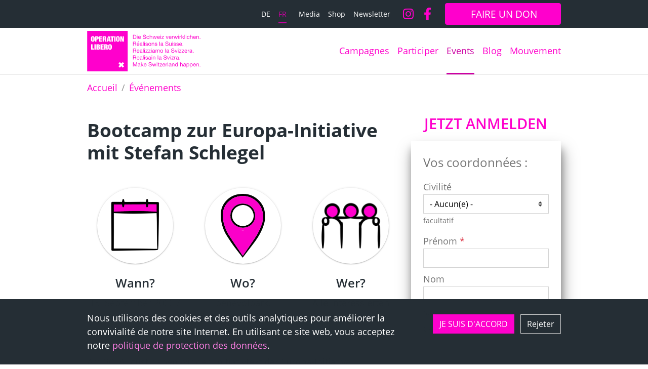

--- FILE ---
content_type: text/html; charset=UTF-8
request_url: https://www.operation-libero.ch/fr/agenda/2022-09-15/bootcamp-zur-europa-initiative-mit-stefan-schlegel
body_size: 21945
content:
<!DOCTYPE html>
<html lang="fr" dir="ltr" prefix="og: https://ogp.me/ns#">
  <head>
    <meta charset="utf-8" />
<noscript><style>form.antibot * :not(.antibot-message) { display: none !important; }</style>
</noscript><link rel="canonical" href="https://www.operation-libero.ch/fr/agenda/2022-09-15/bootcamp-zur-europa-initiative-mit-stefan-schlegel" />
<meta property="og:site_name" content="Opération Libero" />
<meta property="og:type" content="article" />
<meta property="og:url" content="https://www.operation-libero.ch/fr/agenda/2022-09-15/bootcamp-zur-europa-initiative-mit-stefan-schlegel" />
<meta property="og:title" content="Bootcamp zur Europa-Initiative mit Stefan Schlegel" />
<meta property="og:image" content="https://www.operation-libero.ch/sites/default/files/styles/primer_og_image/public/2022-08/europafant_6.jpg.webp?itok=iqPhfr7I" />
<meta property="og:image:width" content="1011" />
<meta property="og:image:height" content="675" />
<meta property="og:updated_time" content="2022-08-30T14:45:33+0200" />
<meta property="og:street_address" content="" />
<meta property="article:published_time" content="2022-08-29T17:42:00+0200" />
<meta property="article:modified_time" content="2022-08-30T14:45:33+0200" />
<meta name="twitter:card" content="summary_large_image" />
<meta name="twitter:title" content="Bootcamp zur Europa-Initiative mit Stefan Schlegel" />
<meta name="twitter:image" content="https://www.operation-libero.ch/sites/default/files/styles/primer_og_image/public/2022-08/europafant_6.jpg.webp?itok=iqPhfr7I" />
<meta name="google-site-verification" content="google-site-verification=Wih0bPGM_DVKSyuy84klfT72PqD7LrJ_M-oxFysxSQQ" />
<meta name="Generator" content="Drupal 10 (https://www.drupal.org); Commerce 2" />
<meta name="MobileOptimized" content="width" />
<meta name="HandheldFriendly" content="true" />
<meta name="viewport" content="width=device-width, initial-scale=1.0, shrink-to-fit=no" />
<link rel="icon" href="/themes/custom/design/favicon.ico" type="image/vnd.microsoft.icon" />
<link rel="alternate" hreflang="de" href="https://www.operation-libero.ch/de/agenda/2022-09-15/bootcamp-zur-europa-initiative-mit-stefan-schlegel" />
<link rel="alternate" hreflang="fr" href="https://www.operation-libero.ch/fr/agenda/2022-09-15/bootcamp-zur-europa-initiative-mit-stefan-schlegel" />

    <title>Bootcamp zur Europa-Initiative mit Stefan Schlegel | Opération Libero</title>
    <link rel="stylesheet" media="all" href="/sites/default/files/css/css_8VvJr8GGUk6UqbpvSfOkQ_LCzAzkOANmHtVDDrKIoDM.css?delta=0&amp;language=fr&amp;theme=design&amp;include=[base64]" />
<link rel="stylesheet" media="all" href="/sites/default/files/css/css_m2kn_9TSyntAtSW0A1RvAJYflhljmSXM5AKRuSlvD1Q.css?delta=1&amp;language=fr&amp;theme=design&amp;include=[base64]" />
<link rel="stylesheet" media="print" href="/sites/default/files/css/css_dDNqcotQlrnVzKGpuY9DEweVk2MPOxciPGSonxFrLEw.css?delta=2&amp;language=fr&amp;theme=design&amp;include=[base64]" />

    <script type="application/json" data-drupal-selector="drupal-settings-json">{"path":{"baseUrl":"\/","pathPrefix":"fr\/","currentPath":"node\/1661","currentPathIsAdmin":false,"isFront":false,"currentLanguage":"fr"},"pluralDelimiter":"\u0003","suppressDeprecationErrors":true,"ajaxPageState":{"libraries":"[base64]","theme":"design","theme_token":null},"ajaxTrustedUrl":{"form_action_p_pvdeGsVG5zNF_XLGPTvYSKCf43t8qZYSwcfZl2uzM":true},"gtm":{"tagId":null,"settings":{"data_layer":"dataLayer","include_classes":false,"allowlist_classes":"","blocklist_classes":"","include_environment":false,"environment_id":"","environment_token":""},"tagIds":["GTM-5LB9SDL"]},"gtag":{"tagId":"","consentMode":true,"otherIds":[],"events":[],"additionalConfigInfo":[]},"bs_lib":{"anchor_scroll":{"enable":true,"offset":10,"exclude_links":["[href=\u0022#\u0022]",".visually-hidden",".bs-lib-scroll-to-top",".collapsible__link","[role=\u0022tab\u0022]",".offcanvas-close-link"],"fixed_elements":[".toolbar-bar",".toolbar-tray.is-active.toolbar-tray-horizontal"]}},"primerBase":{"consentModeTypes":["analytics_storage"]},"data":{"extlink":{"extTarget":true,"extTargetAppendNewWindowLabel":"(opens in a new window)","extTargetNoOverride":false,"extNofollow":false,"extTitleNoOverride":false,"extNoreferrer":false,"extFollowNoOverride":false,"extClass":"ext","extLabel":"(link is external)","extImgClass":false,"extSubdomains":true,"extExclude":"","extInclude":"","extCssExclude":".shariff, .block-language, .path-admin, .dropbutton-wrapper, .menu--primer-social-links","extCssInclude":"","extCssExplicit":"","extAlert":false,"extAlertText":"This link will take you to an external web site. We are not responsible for their content.","extHideIcons":true,"mailtoClass":"mailto","telClass":"","mailtoLabel":"(link sends email)","telLabel":"(link is a phone number)","extUseFontAwesome":true,"extIconPlacement":"append","extPreventOrphan":true,"extPreventOrphanTextLike":true,"extFaLinkClasses":"fa fa-external-link","extFaMailtoClasses":"fa fa-envelope-o","extAdditionalLinkClasses":"","extAdditionalMailtoClasses":"","extAdditionalTelClasses":"","extFaTelClasses":"fa fa-phone","whitelistedDomains":[],"extExcludeNoreferrer":""}},"eu_cookie_compliance":{"cookie_policy_version":"1.0.0","popup_enabled":true,"popup_agreed_enabled":false,"popup_hide_agreed":false,"popup_clicking_confirmation":false,"popup_scrolling_confirmation":false,"popup_html_info":"\u003Cdiv class=\u0022cookie-compliance\u0022\u003E\n          \u003Cdiv class=\u0022popup-content info container\u0022\u003E\n                  \u003Cdiv id=\u0022cookieconsent-desc\u0022 class=\u0022popup-text\u0022 role=\u0022document\u0022\u003E\n            \u003Cp\u003ENous utilisons des cookies et des outils analytiques pour am\u00e9liorer la convivialit\u00e9 de notre site Internet. En utilisant ce site web, vous acceptez notre\u003Ca href=\u0022\/fr\/node\/1011\u0022\u003E politique de protection des donn\u00e9es\u003C\/a\u003E.\u003C\/p\u003E\n                      \u003C\/div\u003E\n                \u003Cdiv class=\u0022popup-buttons-wrapper\u0022\u003E\n                    \u003Cdiv class=\u0022popup-buttons\u0022\u003E\n            \u003Cbutton type=\u0022button\u0022 class=\u0022btn btn-primary agree-button eu-cookie-compliance-secondary-button\u0022\u003EJE SUIS D\u0026#039;ACCORD\u003C\/button\u003E\n                          \u003Cbutton type=\u0022button\u0022 class=\u0022btn btn-ghost decline-button eu-cookie-compliance-default-button\u0022 \u003ERejeter\u003C\/button\u003E\n                      \u003C\/div\u003E\n                  \u003C\/div\u003E\n      \u003C\/div\u003E\n      \u003C\/div\u003E","use_mobile_message":false,"mobile_popup_html_info":"\u003Cdiv class=\u0022cookie-compliance\u0022\u003E\n          \u003Cdiv class=\u0022popup-content info container\u0022\u003E\n                  \u003Cdiv id=\u0022cookieconsent-desc\u0022 class=\u0022popup-text\u0022 role=\u0022document\u0022\u003E\n            \n                      \u003C\/div\u003E\n                \u003Cdiv class=\u0022popup-buttons-wrapper\u0022\u003E\n                    \u003Cdiv class=\u0022popup-buttons\u0022\u003E\n            \u003Cbutton type=\u0022button\u0022 class=\u0022btn btn-primary agree-button eu-cookie-compliance-secondary-button\u0022\u003EJE SUIS D\u0026#039;ACCORD\u003C\/button\u003E\n                          \u003Cbutton type=\u0022button\u0022 class=\u0022btn btn-ghost decline-button eu-cookie-compliance-default-button\u0022 \u003ERejeter\u003C\/button\u003E\n                      \u003C\/div\u003E\n                  \u003C\/div\u003E\n      \u003C\/div\u003E\n      \u003C\/div\u003E","mobile_breakpoint":768,"popup_html_agreed":false,"popup_use_bare_css":true,"popup_height":"auto","popup_width":"100%","popup_delay":0,"popup_link":"\/fr\/futur","popup_link_new_window":true,"popup_position":false,"fixed_top_position":true,"popup_language":"fr","store_consent":false,"better_support_for_screen_readers":false,"cookie_name":"","reload_page":false,"domain":"","domain_all_sites":false,"popup_eu_only":false,"popup_eu_only_js":false,"cookie_lifetime":100,"cookie_session":0,"set_cookie_session_zero_on_disagree":0,"disagree_do_not_show_popup":false,"method":"opt_in","automatic_cookies_removal":true,"allowed_cookies":"","withdraw_markup":"\u003Cbutton type=\u0022button\u0022 class=\u0022eu-cookie-withdraw-tab\u0022\u003EParam\u00e8tres de confidentialit\u00e9\u003C\/button\u003E\n\u003Cdiv aria-labelledby=\u0022popup-text\u0022 class=\u0022eu-cookie-withdraw-banner\u0022\u003E\n  \u003Cdiv class=\u0022popup-content info eu-cookie-compliance-content\u0022\u003E\n    \u003Cdiv id=\u0022popup-text\u0022 class=\u0022eu-cookie-compliance-message\u0022 role=\u0022document\u0022\u003E\n      \u003Ch2\u003ENous utilisons des cookies sur ce site pour am\u00e9liorer votre exp\u00e9rience d\u0027utilisateur.\u003C\/h2\u003E\u003Cp\u003EVous avez consenti \u00e0 l\u0027ajout de cookies.\u003C\/p\u003E\n    \u003C\/div\u003E\n    \u003Cdiv id=\u0022popup-buttons\u0022 class=\u0022eu-cookie-compliance-buttons\u0022\u003E\n      \u003Cbutton type=\u0022button\u0022 class=\u0022eu-cookie-withdraw-button \u0022\u003ERetirer le consentement\u003C\/button\u003E\n    \u003C\/div\u003E\n  \u003C\/div\u003E\n\u003C\/div\u003E","withdraw_enabled":false,"reload_options":0,"reload_routes_list":"","withdraw_button_on_info_popup":false,"cookie_categories":[],"cookie_categories_details":[],"enable_save_preferences_button":true,"cookie_value_disagreed":"0","cookie_value_agreed_show_thank_you":"1","cookie_value_agreed":"2","containing_element":"body","settings_tab_enabled":false,"olivero_primary_button_classes":"","olivero_secondary_button_classes":"","close_button_action":"close_banner","open_by_default":true,"modules_allow_popup":true,"hide_the_banner":false,"geoip_match":true,"unverified_scripts":["\/"]},"bs_bootstrap":{"navbar_type":"second-level-horizontal","navbar_offcanvas_type":"push","navbar_opened_submenu_behavior":"visit","navbar_onhover":true},"antibot":{"forms":{"webform-submission-220915-os-bootcamp-europa-node-1661-add-form":{"id":"webform-submission-220915-os-bootcamp-europa-node-1661-add-form","key":"EPBykn9by9RYfngysUt83sMuYzJNKVRv9UdfHFC0W9G"}}},"user":{"uid":0,"permissionsHash":"85625c158ddf9b570bf1d64b06b8b8eb233ed25fe140cfe0b275c7d0f1dd4510"}}</script>
<script src="/sites/default/files/js/js_j9hjEUK3rlJbVfv2Xi1fPakkhxjKl55Y25DpLkpY9p8.js?scope=header&amp;delta=0&amp;language=fr&amp;theme=design&amp;include=[base64]"></script>
<script src="/modules/contrib/google_tag/js/gtm.js?t68i06"></script>
<script src="/modules/contrib/google_tag/js/gtag.js?t68i06"></script>

  </head>
  <body class="path-node page-node-type-primer-event path-agenda">
        <a href="#main-content" class="visually-hidden focusable skip-link">Aller au contenu principal</a>
    <noscript><iframe src="https://www.googletagmanager.com/ns.html?id=GTM-5LB9SDL"
                  height="0" width="0" style="display:none;visibility:hidden"></iframe></noscript>

      <div class="dialog-off-canvas-main-canvas" data-off-canvas-main-canvas>
      <header class="page__header">
                  <div class="page__header__top">
          <div class="page__header__top__inner container">
                <div class="row region region-top">  <div class="language-switcher-language-url block-menu block block-language block-language-blocklanguage-interface" id="block-design-languageswitcher" role="navigation">
                        <ul class="nav-links nav">              <li data-drupal-language="de" data-drupal-link-system-path="node/1661" class="nav-item"><a href="/de/agenda/2022-09-15/bootcamp-zur-europa-initiative-mit-stefan-schlegel" class="language-link nav-link language-link--langcode" title="Deutsch" hreflang="de" data-drupal-link-system-path="node/1661">de</a></li>
        
              <li data-drupal-language="fr" data-drupal-link-system-path="node/1661" class="nav-item is-active" aria-current="page"><a href="/fr/agenda/2022-09-15/bootcamp-zur-europa-initiative-mit-stefan-schlegel" class="language-link nav-link language-link--langcode is-active" title="Français" hreflang="fr" data-drupal-link-system-path="node/1661" aria-current="page">fr</a></li>
        
</ul>
  
      </div>
  <nav  id="block-design-user-menu" aria-label="User account menu" class="block block-menu navigation menu--account">
      
        
  
              <ul class="nav nav-links">
                    <li class="nav-item">
                        <a href="/fr/emplois-fonctions" class="nav-link" data-drupal-link-system-path="node/1123"><span class="label">Media</span></a></li>
                <li class="nav-item">
                        <a href="/fr/shop" class="nav-link" data-drupal-link-system-path="node/1566"><span class="label">Shop</span></a></li>
                <li class="nav-item">
                        <a href="/fr/newsletter" class="nav-link" data-drupal-link-system-path="node/973"><span class="label">Newsletter</span></a></li>
        </ul>
  

</nav>
  <nav  id="block-sociallinks" aria-label="Social links" class="block block-menu navigation menu--primer-social-links">
      
        
  
<ul class="nav">
          <li class="nav-item">
            <a href="https://instagram.com/operationlibero.fr" target="_blank" class="fa fa-instagram no-lang-de btn btn-social"><span class="title">Instagram</span></a>
    </li>
          <li class="nav-item">
            <a href="https://facebook.com/operationlibero.fr" target="_blank" class="fa fa-facebook no-lang-de btn btn-social"><span class="title">Facebook</span></a>
    </li>
  </ul>
</nav>
  <div id="block-design-primer-donation" class="hide-size-small block block-block-content block-block-content592f2928-a28c-4bb8-8dc5-51a59db148f6">
                                <a href="/fr/soutenir"  class="donation-button btn-primary btn btn-icon"><span class="label">Faire un don</span></a>
        </div>
</div>

          </div>
        </div>
          
                  <div class="navbar-wrapper">
          <div class="navbar container">
            <div class="region region-brand">  <div id="block-design-sitebranding" class="navbar-brand block-logo-svg block block-system block-system-branding-block">
                  <a href="/fr" class="site-logo-link site-logo-link--svg" title="Back to home" aria-label="Back to home"><svg xmlns="http://www.w3.org/2000/svg" viewBox="0 0 838.4 300" width="224" height="80"><defs><style>.cls-1{fill:#f0c}.cls-2{fill:#fff}</style></defs><g id="Layer_1" data-name="Layer 1"><path class="cls-1" d="M0 0h300v300H0z"/><path class="cls-2" d="M28.53 50.49a16.52 16.52 0 012.36-6.3 9.55 9.55 0 014.33-3.57 17.21 17.21 0 016.57-1.12 17.26 17.26 0 016.58 1.12 9.52 9.52 0 014.32 3.57 16.36 16.36 0 012.36 6.3 52.86 52.86 0 01.71 9.34 52.94 52.94 0 01-.71 9.34 16.36 16.36 0 01-2.36 6.3A9 9 0 0148.37 79a18.39 18.39 0 01-6.58 1 18.33 18.33 0 01-6.57-1 9 9 0 01-4.33-3.48 16.52 16.52 0 01-2.36-6.3 52.94 52.94 0 01-.71-9.34 52.86 52.86 0 01.71-9.39zm9.92 15.89a23.9 23.9 0 00.46 4.13A4 4 0 0040 72.65a2.65 2.65 0 001.83.6 2.7 2.7 0 001.84-.6 4.06 4.06 0 001-2.14 23.9 23.9 0 00.46-4.13c.08-1.74.11-3.92.11-6.55s0-4.81-.11-6.55a24.15 24.15 0 00-.46-4.14 4.07 4.07 0 00-1-2.13 2.7 2.7 0 00-1.84-.61A2.66 2.66 0 0040 47a4 4 0 00-1.05 2.13 24.15 24.15 0 00-.46 4.14q-.11 2.61-.11 6.55t.07 6.56zM74.1 40.27a12.59 12.59 0 015 .93 9.7 9.7 0 013.53 2.55 10.25 10.25 0 012.06 3.81 16.8 16.8 0 01.65 4.76q0 6.09-3.26 9.12t-9.56 3H69v14.9H58.81V40.27zm-3.18 16.87A3.69 3.69 0 0073.85 56a5.39 5.39 0 001-3.61q0-4.77-3.94-4.77H69v9.53zM111.07 40.27v8.33h-13v6.68h12.17v8H98.08v7.78h13.48v8.33H87.89V40.27zM130.88 40.27a14 14 0 015 .77 8.08 8.08 0 015.12 5.47 14.6 14.6 0 01.57 4.17A11.42 11.42 0 01140 57a7 7 0 01-5.1 3v.11q3.67.33 5 2.58a11.91 11.91 0 011.37 6.19v4.92q0 .83.06 1.56a12 12 0 00.16 1.34 3.46 3.46 0 00.27.94l.44.63a2.27 2.27 0 00.71.57v.55h-10.77a6.75 6.75 0 01-.58-1.81 18.5 18.5 0 01-.27-2.08c-.06-.69-.1-1.36-.11-2s0-1.16 0-1.56v-2.63a20.5 20.5 0 00-.16-2.74 4.44 4.44 0 00-.58-1.73 2.13 2.13 0 00-1-.87 4.18 4.18 0 00-1.56-.25h-2.69v15.67h-10.26V40.27zm-3.73 16.55a3.9 3.9 0 003.23-1.29 5.16 5.16 0 001-3.37 4.93 4.93 0 00-1-3.51 4.51 4.51 0 00-3.32-1h-2v9.21zM166.36 40.27l9.53 39.12H165l-1-6.85h-8.11l-1 6.85h-10.72l9.37-39.12zm-6.47 8l-2.79 16.6h5.7l-2.8-16.6zM172.72 48.93v-8.66h25.43v8.66h-7.67v30.46h-10.19V48.93zM210.26 40.27v39.12h-10.19V40.27zM214.11 50.49a16.52 16.52 0 012.36-6.3 9.6 9.6 0 014.33-3.57 19.86 19.86 0 0113.15 0 9.6 9.6 0 014.33 3.57 16.52 16.52 0 012.35 6.3 51.93 51.93 0 01.71 9.34 52 52 0 01-.71 9.34 16.52 16.52 0 01-2.35 6.3A9 9 0 01234 79a21.3 21.3 0 01-13.15 0 9 9 0 01-4.33-3.48 16.52 16.52 0 01-2.36-6.3 52.94 52.94 0 01-.71-9.34 52.86 52.86 0 01.66-9.39zM224 66.38a22.81 22.81 0 00.47 4.13 3.92 3.92 0 001 2.14 2.67 2.67 0 001.83.6 2.7 2.7 0 001.84-.6 4.06 4.06 0 001-2.14 22.94 22.94 0 00.46-4.13c.08-1.74.11-3.92.11-6.55s0-4.81-.11-6.55a23.18 23.18 0 00-.46-4.14 4.07 4.07 0 00-1-2.13 2.7 2.7 0 00-1.84-.61 2.68 2.68 0 00-1.83.61 3.92 3.92 0 00-1 2.13 23 23 0 00-.47 4.14q-.1 2.61-.11 6.55t.11 6.55zM256 40.27l6.58 24.11h.11V40.27h9.53v39.12H261l-6.79-24.16h-.11v24.16h-9.53V40.27zM39.16 99.78v30.79h12.55v8.33H29V99.78zM64 99.78v39.12H53.78V99.78zM83.65 99.78c3.65 0 6.35.89 8.08 2.66a9.69 9.69 0 012.61 7.09 12.36 12.36 0 01-.36 3 8.71 8.71 0 01-1.1 2.63 6.92 6.92 0 01-1.89 2 7.11 7.11 0 01-2.79 1.15v.11a7.45 7.45 0 013.29 1 7.54 7.54 0 012.24 2.11A8.77 8.77 0 0195 124.3a11.71 11.71 0 01.41 3 15.76 15.76 0 01-.66 4.66 9.44 9.44 0 01-2 3.67 9.24 9.24 0 01-3.64 2.38 15.33 15.33 0 01-5.43.85H68.25V99.78zm-2.74 15.34a2.76 2.76 0 002.41-1.12 4.72 4.72 0 00.82-2.77 4.9 4.9 0 00-.82-2.85 2.74 2.74 0 00-2.41-1.21h-2.46v8zm.38 16.44a3.37 3.37 0 002.53-1.18 5.19 5.19 0 001.09-3.64 5.06 5.06 0 00-1.09-3.51 3.36 3.36 0 00-2.53-1.2h-2.84v9.53zM121.75 99.78v8.33h-13v6.68h12.16v8h-12.14v7.78h13.48v8.33H98.58V99.78zM141.56 99.78a14.24 14.24 0 015 .77 8.48 8.48 0 013.34 2.16 8.29 8.29 0 011.86 3.32 14.18 14.18 0 01.58 4.16 11.39 11.39 0 01-1.59 6.36 7.06 7.06 0 01-5.1 3v.11c2.45.22 4.13 1.07 5 2.57a11.81 11.81 0 011.37 6.19v4.93c0 .55 0 1.07.06 1.57s.09.94.16 1.34a3.85 3.85 0 00.28.93c.14.22.29.43.44.63a2.05 2.05 0 00.71.57v.55h-10.85a6.64 6.64 0 01-.58-1.81c-.12-.69-.21-1.38-.27-2.08s-.09-1.36-.11-2 0-1.16 0-1.56v-2.63a19 19 0 00-.16-2.74 4.23 4.23 0 00-.58-1.72 2.15 2.15 0 00-1-.88 4.18 4.18 0 00-1.56-.25h-2.68v15.63h-10.26V99.78zm-3.73 16.55a3.93 3.93 0 003.24-1.29 5.22 5.22 0 001-3.37 4.9 4.9 0 00-1-3.5 4.44 4.44 0 00-3.31-1h-2v9.21zM155.62 110a16.65 16.65 0 012.36-6.3 9.58 9.58 0 014.33-3.56 19.69 19.69 0 0113.15 0 9.58 9.58 0 014.33 3.56 16.65 16.65 0 012.35 6.3 51.91 51.91 0 01.72 9.34 51.75 51.75 0 01-.72 9.34 16.64 16.64 0 01-2.35 6.31 9.09 9.09 0 01-4.33 3.47 21.11 21.11 0 01-13.15 0A9.09 9.09 0 01158 135a16.64 16.64 0 01-2.36-6.31 52.78 52.78 0 01-.71-9.34 52.94 52.94 0 01.69-9.35zm9.92 15.89A22.93 22.93 0 00166 130a3.92 3.92 0 001 2.13 3.07 3.07 0 003.67 0 4.07 4.07 0 001-2.13 23.88 23.88 0 00.47-4.14c.07-1.73.1-3.92.1-6.55s0-4.81-.1-6.55a23.75 23.75 0 00-.47-4.13 4.1 4.1 0 00-1-2.14 2.7 2.7 0 00-1.84-.6 2.67 2.67 0 00-1.83.6 4 4 0 00-1 2.14 22.81 22.81 0 00-.47 4.13q-.1 2.61-.11 6.55c.01 2.69.05 4.85.12 6.58zM273.1 240.86l-9.5-9.5-10.88 10.89-10.89-10.89-9.51 9.5 10.89 10.89-10.89 10.89 9.51 9.51 10.89-10.89 10.88 10.89 9.5-9.51-10.89-10.89 10.89-10.89z"/></g><g id="proportions"><path class="cls-1" d="M349.7 29.23q6.92 0 10.66 3.52t3.74 10.76a24.3 24.3 0 01-.84 6.7 12.62 12.62 0 01-2.6 4.91 11.35 11.35 0 01-4.5 3.05 18 18 0 01-6.46 1h-10.3v-30zm.3 26.62a16.47 16.47 0 001.68-.1 9.67 9.67 0 002.14-.5 10 10 0 002.25-1.16 7.58 7.58 0 002-2.06 11.52 11.52 0 001.44-3.25 17.05 17.05 0 00.57-4.73 20.14 20.14 0 00-.52-4.81 9.26 9.26 0 00-1.73-3.61 7.61 7.61 0 00-3.08-2.27 12.28 12.28 0 00-4.66-.77h-6.73v23.26zM368.89 33.59v-4.36h3.57v4.36zm3.57 3.91v21.71h-3.57V37.5zM393.67 57.83a9.88 9.88 0 01-6.13 1.85 11.19 11.19 0 01-4.52-.84 8.94 8.94 0 01-3.21-2.36 9.82 9.82 0 01-1.95-3.61 17.27 17.27 0 01-.74-4.57 12.91 12.91 0 01.76-4.54 10.81 10.81 0 012.12-3.57 9.64 9.64 0 013.23-2.35 9.89 9.89 0 014.1-.84 8.91 8.91 0 014.81 1.19 9.59 9.59 0 013.06 3.05 12.19 12.19 0 011.6 4 17.28 17.28 0 01.35 4.16H380.9a8.66 8.66 0 00.34 2.71A5.93 5.93 0 00384.6 56a7.39 7.39 0 003.06.59 6.18 6.18 0 003.72-1 5.08 5.08 0 001.91-3.19h3.53a8.72 8.72 0 01-3.15 5.43zm-.86-13.95a6.28 6.28 0 00-1.3-2 6.13 6.13 0 00-1.93-1.3 6.65 6.65 0 00-5 0 5.73 5.73 0 00-1.87 1.42 6.16 6.16 0 00-1.26 2 7.46 7.46 0 00-.55 2.37h12.48a7.52 7.52 0 00-.57-2.49zM428.72 33.32a8.5 8.5 0 00-5.1-1.45 12.72 12.72 0 00-2.48.25A6.64 6.64 0 00419 33a4.49 4.49 0 00-1.51 1.58 4.87 4.87 0 00-.57 2.46 3.14 3.14 0 00.82 2.24 6 6 0 002.19 1.41 17 17 0 003.08.9q1.72.36 3.51.78t3.51 1a11.67 11.67 0 013.08 1.53 7.32 7.32 0 012.19 2.44 8.54 8.54 0 01-.25 7.79 9 9 0 01-2.75 2.77 12.44 12.44 0 01-3.76 1.56 19 19 0 01-4.14.48 17.62 17.62 0 01-4.77-.63 11.75 11.75 0 01-3.94-1.91 9 9 0 01-2.69-3.33 10.54 10.54 0 01-1-4.73h3.78a6.56 6.56 0 002.67 5.51 8.06 8.06 0 002.79 1.3 12.83 12.83 0 003.28.42 15.5 15.5 0 002.7-.25 8.14 8.14 0 002.46-.86 4.6 4.6 0 002.44-4.35 3.78 3.78 0 00-.82-2.52 6.06 6.06 0 00-2.21-1.59 16.15 16.15 0 00-3.09-1l-3.51-.78a43.78 43.78 0 01-3.5-.92 13.24 13.24 0 01-3.09-1.39 6.22 6.22 0 01-3-5.65 7.93 7.93 0 01.93-3.93 8.05 8.05 0 012.46-2.73 11.07 11.07 0 013.48-1.6 15.38 15.38 0 014-.53 16.25 16.25 0 014.29.55 9.69 9.69 0 013.46 1.72 8.26 8.26 0 012.35 3 10.53 10.53 0 01.95 4.26h-3.78a6.28 6.28 0 00-2.32-4.68zM453.6 41.28a5.4 5.4 0 00-3.6-1.13 6.68 6.68 0 00-3.23.71 5.84 5.84 0 00-2.08 1.89 8.12 8.12 0 00-1.12 2.71 15 15 0 00-.33 3.17 12.45 12.45 0 00.35 2.94 7.8 7.8 0 001.12 2.54 5.57 5.57 0 002 1.79 6 6 0 002.9.67 5.84 5.84 0 004.14-1.39 6.23 6.23 0 001.82-3.9h3.66a10 10 0 01-3 6.21 9.41 9.41 0 01-6.57 2.19 11.38 11.38 0 01-4.39-.8 8.49 8.49 0 01-3.27-2.27 9.8 9.8 0 01-1.93-3.51 14.37 14.37 0 01-.65-4.47 16 16 0 01.63-4.56 10.45 10.45 0 011.95-3.69 8.89 8.89 0 013.21-2.48 10.57 10.57 0 014.5-.9 12.86 12.86 0 013.46.44A8.51 8.51 0 01456 38.8a7.62 7.62 0 012 2.33 8.67 8.67 0 011 3.34h-3.7a5.38 5.38 0 00-1.7-3.19zM467 29.23v11.46h.09A4.78 4.78 0 01468.3 39a6.72 6.72 0 011.7-1.13 8.51 8.51 0 012-.65 9.91 9.91 0 012-.21 9.46 9.46 0 013.57.58 6 6 0 012.31 1.64 6.07 6.07 0 011.24 2.5 13.39 13.39 0 01.36 3.22v14.26h-3.57v-14.7a4.3 4.3 0 00-1.18-3.19 4.37 4.37 0 00-3.23-1.17 7.43 7.43 0 00-2.84.5 5.27 5.27 0 00-2 1.43 6.24 6.24 0 00-1.2 2.16A8.7 8.7 0 00467 47v12.21h-3.57v-30zM504.84 59.21L500.43 42h-.08L496 59.21h-3.87l-7-21.71h3.95L494 55.27h.08l4.37-17.77h3.9l4.54 17.77h.11l4.87-17.77h3.7l-6.93 21.71zM534.62 57.83a9.86 9.86 0 01-6.13 1.85 11.19 11.19 0 01-4.52-.84 8.94 8.94 0 01-3.21-2.36 9.82 9.82 0 01-2-3.61 17.27 17.27 0 01-.74-4.57 12.91 12.91 0 01.76-4.54 10.81 10.81 0 012.22-3.57 9.64 9.64 0 013.23-2.35 9.89 9.89 0 014.1-.84 8.91 8.91 0 014.81 1.19 9.59 9.59 0 013.06 3.05 12.19 12.19 0 011.6 4 17.28 17.28 0 01.35 4.16h-16.3a8.66 8.66 0 00.34 2.71 5.93 5.93 0 003.36 3.89 7.42 7.42 0 003.06.59 6.18 6.18 0 003.72-1 5.08 5.08 0 001.91-3.19h3.53a8.72 8.72 0 01-3.15 5.43zm-.86-13.95a6.28 6.28 0 00-1.3-2 6.13 6.13 0 00-1.93-1.3 6.65 6.65 0 00-5 0 5.73 5.73 0 00-1.87 1.42 6.16 6.16 0 00-1.26 2 7.46 7.46 0 00-.55 2.37h12.48a7.52 7.52 0 00-.57-2.49zM542.3 33.59v-4.36h3.57v4.36zm3.57 3.91v21.71h-3.57V37.5zM563.05 40.65h-12.26V37.5h16.88v2.44L554.4 56.07h13.86v3.14H550v-2.73zM590.1 59.21L582 37.5h4l6.08 18.1h.09l5.92-18.1h3.74l-7.94 21.71zM620.8 57.83a9.86 9.86 0 01-6.13 1.85 11.19 11.19 0 01-4.52-.84 8.94 8.94 0 01-3.21-2.36 9.82 9.82 0 01-2-3.61 17.69 17.69 0 01-.74-4.57 13.14 13.14 0 01.76-4.54 10.81 10.81 0 012.12-3.57 9.58 9.58 0 013.24-2.35 9.84 9.84 0 014.09-.84 8.91 8.91 0 014.81 1.19 9.62 9.62 0 013.07 3.05 12.18 12.18 0 011.59 4 17.31 17.31 0 01.36 4.16H608a9 9 0 00.34 2.71 6.17 6.17 0 001.22 2.27 6 6 0 002.17 1.62 7.42 7.42 0 003.06.59 6.16 6.16 0 003.72-1 5 5 0 001.91-3.19H624a8.63 8.63 0 01-3.2 5.43zm-.86-13.95a6.06 6.06 0 00-5.69-3.73 6.26 6.26 0 00-2.5.48 5.73 5.73 0 00-1.91 1.37 6.34 6.34 0 00-1.26 2 7.46 7.46 0 00-.55 2.37h12.48a7.52 7.52 0 00-.57-2.49zM631.51 37.5v4.58h.08a9.74 9.74 0 013.2-3.91 8 8 0 014.78-1.17v3.78a10.13 10.13 0 00-3.65.58 5.84 5.84 0 00-2.44 1.73 7.14 7.14 0 00-1.34 2.75 14.88 14.88 0 00-.42 3.72v9.65h-3.57V37.5zM660.28 59.21L655.87 42h-.09l-4.36 17.26h-3.87l-7-21.71h3.95l4.91 17.77h.09l4.36-17.77h3.91l4.54 17.77h.08l4.87-17.77H671l-6.93 21.71zM674.89 33.59v-4.36h3.58v4.36zm3.58 3.91v21.71h-3.58V37.5zM687.54 37.5v4.58h.08a9.73 9.73 0 013.19-3.91A8 8 0 01695.6 37v3.78a10.13 10.13 0 00-3.65.58 5.84 5.84 0 00-2.44 1.73 7.14 7.14 0 00-1.34 2.75 14.88 14.88 0 00-.42 3.72v9.65h-3.57V37.5zM702.36 29.23V47l9.91-9.49h4.79l-8.61 7.9 9.24 13.81h-4.53l-7.44-11.34-3.36 3.12v8.23h-3.57v-30zM724.46 29.23v30h-3.58v-30zM730.5 33.59v-4.36h3.57v4.36zm3.57 3.91v21.71h-3.57V37.5zM752.89 41.28a5.41 5.41 0 00-3.62-1.13 6.74 6.74 0 00-3.23.71 5.84 5.84 0 00-2.04 1.89 7.9 7.9 0 00-1.11 2.71 14.39 14.39 0 00-.34 3.17 12 12 0 00.36 2.94 8 8 0 001.09 2.54 5.68 5.68 0 002 1.79 6 6 0 002.89.67 5.81 5.81 0 004.11-1.39 6.29 6.29 0 001.83-3.9h3.65a10 10 0 01-3 6.21 9.41 9.41 0 01-6.57 2.19 11.31 11.31 0 01-4.39-.8 8.41 8.41 0 01-3.19-2.27 9.82 9.82 0 01-1.94-3.51 14.67 14.67 0 01-.65-4.47 16 16 0 01.63-4.56 10.61 10.61 0 011.91-3.69 9 9 0 013.22-2.48 10.52 10.52 0 014.5-.9 12.94 12.94 0 013.47.44 8.45 8.45 0 012.85 1.36 7.52 7.52 0 012 2.33 8.67 8.67 0 011 3.34h-3.7a5.48 5.48 0 00-1.73-3.19zM766.33 29.23v11.46h.08a4.68 4.68 0 011.18-1.7 6.54 6.54 0 011.7-1.13 8.59 8.59 0 012-.65 10 10 0 012-.21 9.46 9.46 0 013.57.58 6 6 0 012.31 1.64 6.19 6.19 0 011.24 2.5 13.41 13.41 0 01.35 3.22v14.27h-3.57v-14.7a4.34 4.34 0 00-1.19-3.19 4.39 4.39 0 00-3.24-1.17 7.38 7.38 0 00-2.83.5 5.31 5.31 0 00-2 1.43 6.06 6.06 0 00-1.19 2.16 8.7 8.7 0 00-.4 2.71v12.26h-3.57v-30zM801.77 57.83a9.84 9.84 0 01-6.13 1.85 11.14 11.14 0 01-4.51-.84 8.77 8.77 0 01-3.21-2.36 10 10 0 01-2-3.61 17.28 17.28 0 01-.73-4.57 13.14 13.14 0 01.75-4.54 11 11 0 012.12-3.57 9.58 9.58 0 013.24-2.35 9.84 9.84 0 014.09-.84 8.89 8.89 0 014.81 1.19 9.52 9.52 0 013.07 3.05 12.19 12.19 0 011.6 4 17.28 17.28 0 01.35 4.16H789a8.65 8.65 0 00.33 2.71A5.93 5.93 0 00792.7 56a7.44 7.44 0 003.07.59 6.2 6.2 0 003.72-1 5.13 5.13 0 001.91-3.19h3.53a8.68 8.68 0 01-3.16 5.43zm-.85-13.95a6.31 6.31 0 00-1.31-2 6 6 0 00-1.93-1.3 6.13 6.13 0 00-2.46-.48 6.26 6.26 0 00-2.5.48 5.73 5.73 0 00-1.91 1.42 6.34 6.34 0 00-1.26 2 7.19 7.19 0 00-.54 2.37h12.47a7.79 7.79 0 00-.56-2.49zM812.61 37.5V41h.09a7.49 7.49 0 017-4 9.46 9.46 0 013.57.58 6 6 0 012.31 1.64 6.07 6.07 0 011.24 2.5 13.39 13.39 0 01.36 3.22v14.27h-3.57v-14.7a4.3 4.3 0 00-1.18-3.19 4.37 4.37 0 00-3.23-1.17 7.43 7.43 0 00-2.84.5 5.27 5.27 0 00-2 1.43 6.08 6.08 0 00-1.2 2.16 8.7 8.7 0 00-.4 2.71v12.26h-3.57V37.5zM838.36 54.55v4.66h-4.66v-4.66zM353.52 80.23a9.89 9.89 0 016.7 2.1 7.21 7.21 0 012.41 5.75 9.07 9.07 0 01-1.24 4.79 6.35 6.35 0 01-4 2.81v.09a5.2 5.2 0 012.12.84 4.71 4.71 0 011.31 1.4 6.4 6.4 0 01.71 1.83q.22 1 .36 2.1c.05.73.1 1.47.12 2.23a20.11 20.11 0 00.21 2.22 13.18 13.18 0 00.49 2.08 5 5 0 00.94 1.74h-4.45a2.46 2.46 0 01-.57-1.25 13.11 13.11 0 01-.19-1.79c0-.66-.05-1.36-.08-2.12a14.92 14.92 0 00-.25-2.23c-.11-.73-.26-1.42-.42-2.08a5 5 0 00-.8-1.72 3.92 3.92 0 00-1.43-1.17 5.21 5.21 0 00-2.35-.44h-9.75v12.8h-4v-30zm.84 13.6a5.69 5.69 0 002.2-.82 4.42 4.42 0 001.52-1.63 5.63 5.63 0 00.56-2.67 5.41 5.41 0 00-1.26-3.7 5.18 5.18 0 00-4.07-1.42h-9.92v10.46h8.32a15.12 15.12 0 002.65-.22zM383.25 108.83a9.86 9.86 0 01-6.13 1.85 11.19 11.19 0 01-4.52-.84 8.94 8.94 0 01-3.21-2.36 9.82 9.82 0 01-1.95-3.61 17.27 17.27 0 01-.74-4.57 13.14 13.14 0 01.76-4.54 10.81 10.81 0 012.12-3.57 9.64 9.64 0 013.23-2.35 9.89 9.89 0 014.1-.84 8.91 8.91 0 014.81 1.19 9.72 9.72 0 013.07 3 12.18 12.18 0 011.59 4 17.84 17.84 0 01.36 4.16h-16.26a9 9 0 00.34 2.71 6.17 6.17 0 001.22 2.27 6 6 0 002.14 1.57 7.42 7.42 0 003.06.59 6.16 6.16 0 003.72-1 5.08 5.08 0 001.91-3.19h3.53a8.67 8.67 0 01-3.15 5.53zm-.86-14a6.06 6.06 0 00-5.69-3.73 6.26 6.26 0 00-2.5.48 5.73 5.73 0 00-1.91 1.42 6.34 6.34 0 00-1.26 2 7.46 7.46 0 00-.55 2.37H383a7.52 7.52 0 00-.61-2.49zm-4.43-17l-4 6.81h2.68l5.93-6.81zM410 110.13a5 5 0 01-2.56.55 3 3 0 01-2.2-.78 3.36 3.36 0 01-.82-2.54 8.49 8.49 0 01-3.42 2.54 11.22 11.22 0 01-4.21.78 11.49 11.49 0 01-2.8-.34 6.42 6.42 0 01-2.29-1 5.13 5.13 0 01-1.53-1.87 6.25 6.25 0 01-.57-2.79 6.43 6.43 0 01.63-3 5.49 5.49 0 011.66-1.91 7.84 7.84 0 012.35-1.11c.88-.25 1.79-.46 2.71-.63s1.91-.34 2.79-.44a16 16 0 002.34-.42 3.83 3.83 0 001.59-.8 2 2 0 00.59-1.53 3.62 3.62 0 00-.44-1.89 3 3 0 00-1.13-1.09 4.7 4.7 0 00-1.56-.51 12.25 12.25 0 00-1.7-.12 7.6 7.6 0 00-3.78.86 3.66 3.66 0 00-1.65 3.17h-3.57a7.85 7.85 0 01.84-3.4 6.54 6.54 0 012-2.25 8.7 8.7 0 012.88-1.24 15.23 15.23 0 013.46-.37 20.38 20.38 0 012.92.21 7.49 7.49 0 012.62.86 4.93 4.93 0 011.85 1.82 5.78 5.78 0 01.72 3.06v11.15a8.16 8.16 0 00.15 1.84c.09.39.42.59 1 .59a4.41 4.41 0 001.09-.17zM404.17 99a4.36 4.36 0 01-1.77.73c-.73.15-1.49.28-2.28.38l-2.42.33a9 9 0 00-2.18.61 3.94 3.94 0 00-1.58 1.19 3.37 3.37 0 00-.61 2.11 2.82 2.82 0 00.36 1.48 3 3 0 00.92 1 3.87 3.87 0 001.33.54 7.38 7.38 0 001.59.17 8.56 8.56 0 003-.48 6.43 6.43 0 002.06-1.22 4.67 4.67 0 001.17-1.58 4 4 0 00.38-1.61zM417.36 80.23v30h-3.57v-30zM423.4 84.59v-4.36h3.6v4.36zm3.6 3.91v21.71h-3.6V88.5zM435.54 105.36a3.94 3.94 0 001.32 1.31 6 6 0 001.85.69 10.59 10.59 0 002.12.21 12.31 12.31 0 001.77-.13 6.17 6.17 0 001.7-.46 3.19 3.19 0 001.28-1 2.64 2.64 0 00.5-1.66 2.39 2.39 0 00-1.05-2.1 9 9 0 00-2.62-1.15c-1.05-.29-2.2-.56-3.43-.8a17.49 17.49 0 01-3.42-1 7 7 0 01-2.62-1.82 4.77 4.77 0 01-1.05-3.28 5.18 5.18 0 01.73-2.81 6 6 0 011.89-1.91 8.73 8.73 0 012.61-1.1A12.31 12.31 0 01440 88a17.11 17.11 0 013.4.31 7.75 7.75 0 012.75 1.1 5.51 5.51 0 011.91 2.09 8 8 0 01.85 3.3h-3.57a3.62 3.62 0 00-.55-1.74A3.48 3.48 0 00443.6 92a4.89 4.89 0 00-1.57-.61 7.93 7.93 0 00-1.74-.19 11.14 11.14 0 00-1.62.12 5.52 5.52 0 00-1.49.44 3 3 0 00-1.09.84 2.13 2.13 0 00-.42 1.37 2 2 0 00.65 1.53 5.08 5.08 0 001.66 1 13.76 13.76 0 002.26.67c.84.19 1.68.37 2.52.57s1.77.43 2.63.71a8.72 8.72 0 012.27 1.11 5.43 5.43 0 011.59 1.75 5.08 5.08 0 01.61 2.6 6 6 0 01-.82 3.28 6.32 6.32 0 01-2.14 2.1 8.93 8.93 0 01-3 1.11 17.73 17.73 0 01-3.3.32 15.37 15.37 0 01-3.44-.38 8.52 8.52 0 01-2.9-1.24 6.34 6.34 0 01-2-2.27 7.94 7.94 0 01-.84-3.42H435a4.08 4.08 0 00.54 1.95zM453.6 94.91a10.18 10.18 0 012-3.62 9.5 9.5 0 013.31-2.41 12.2 12.2 0 019.1 0 9.52 9.52 0 013.29 2.41 10.18 10.18 0 012 3.62 15.18 15.18 0 010 8.92 10.14 10.14 0 01-2 3.59 9.25 9.25 0 01-3.29 2.4 12.47 12.47 0 01-9.1 0 9.23 9.23 0 01-3.31-2.4 10.14 10.14 0 01-2-3.59 15.18 15.18 0 010-8.92zm3.63 8a7.44 7.44 0 001.45 2.57 6.39 6.39 0 004.79 2.12 6.43 6.43 0 004.79-2.12 7.44 7.44 0 001.45-2.57 12.07 12.07 0 000-7 7.68 7.68 0 00-1.45-2.58 6.28 6.28 0 00-2.17-1.6 6.65 6.65 0 00-5.25 0 6.34 6.34 0 00-2.16 1.6 7.68 7.68 0 00-1.45 2.58 12.07 12.07 0 000 7zM481.87 88.5V92h.13a7.52 7.52 0 017-4 9.49 9.49 0 013.57.58 6 6 0 012.31 1.64 6.05 6.05 0 011.23 2.5 12.9 12.9 0 01.36 3.22v14.27h-3.57v-14.7a4.34 4.34 0 00-1.17-3.19 4.39 4.39 0 00-3.24-1.17 7.38 7.38 0 00-2.83.5 5.31 5.31 0 00-2 1.43 6.06 6.06 0 00-1.19 2.16 8.7 8.7 0 00-.4 2.71v12.26h-3.57V88.5zM504.88 105.36a3.88 3.88 0 001.33 1.31 6 6 0 001.84.69 10.69 10.69 0 002.13.21 12.17 12.17 0 001.76-.13 6.17 6.17 0 001.7-.46 3.13 3.13 0 001.28-1 2.59 2.59 0 00.51-1.66 2.39 2.39 0 00-1.06-2.1 9 9 0 00-2.62-1.15c-1.05-.29-2.19-.56-3.42-.8a17.09 17.09 0 01-3.42-1 7 7 0 01-2.63-1.82 4.77 4.77 0 01-1-3.28 5.18 5.18 0 01.73-2.81 6 6 0 011.89-1.91 8.73 8.73 0 012.61-1.1 12.31 12.31 0 012.87-.35 17.21 17.21 0 013.41.31 7.9 7.9 0 012.75 1.1 5.59 5.59 0 011.91 2.09 7.88 7.88 0 01.84 3.3h-3.57a3.62 3.62 0 00-.55-1.74A3.54 3.54 0 00513 92a5 5 0 00-1.58-.61 7.8 7.8 0 00-1.74-.19 11.25 11.25 0 00-1.62.12 5.75 5.75 0 00-1.49.44 3 3 0 00-1.09.84 2.13 2.13 0 00-.42 1.37 2 2 0 00.65 1.53 5.18 5.18 0 001.66 1 13.89 13.89 0 002.27.67l2.52.57c.89.2 1.77.43 2.62.71a8.57 8.57 0 012.22 1.07 5.58 5.58 0 011.6 1.75 5.18 5.18 0 01.61 2.6 6 6 0 01-.83 3.28 6.32 6.32 0 01-2.14 2.1 8.93 8.93 0 01-3 1.11 17.57 17.57 0 01-3.3.32 15.37 15.37 0 01-3.44-.38 8.52 8.52 0 01-2.9-1.24 6.22 6.22 0 01-2-2.27 7.67 7.67 0 01-.84-3.42h3.57a4 4 0 00.55 1.99zM539.2 80.23v30h-3.57v-30zM564.27 110.13a5.1 5.1 0 01-2.56.55 3.09 3.09 0 01-2.21-.78 3.4 3.4 0 01-.81-2.54 8.62 8.62 0 01-3.43 2.54 11.27 11.27 0 01-4.22.78 11.46 11.46 0 01-2.79-.34 6.35 6.35 0 01-2.29-1 4.93 4.93 0 01-1.53-1.87 6.25 6.25 0 01-.57-2.79 6.43 6.43 0 01.63-3 5.49 5.49 0 011.66-1.91 7.73 7.73 0 012.35-1.11c.88-.25 1.79-.46 2.71-.63s1.91-.34 2.79-.44a16.07 16.07 0 002.33-.42 3.88 3.88 0 001.6-.8 2 2 0 00.59-1.53 3.62 3.62 0 00-.44-1.89 3 3 0 00-1.14-1.09 4.57 4.57 0 00-1.55-.51 12.36 12.36 0 00-1.7-.12 7.6 7.6 0 00-3.78.86 3.64 3.64 0 00-1.64 3.25h-3.57a7.71 7.71 0 01.84-3.4 6.34 6.34 0 012-2.25 8.56 8.56 0 012.87-1.24 15.39 15.39 0 013.49-.45 20.38 20.38 0 012.92.21 7.49 7.49 0 012.62.86 5.07 5.07 0 011.89 1.82 5.78 5.78 0 01.72 3.06v11.15a8.29 8.29 0 00.14 1.84c.1.39.43.59 1 .59a4.41 4.41 0 001.09-.17zM558.47 99a4.25 4.25 0 01-1.76.73c-.73.15-1.49.28-2.29.38l-2.41.33a9.08 9.08 0 00-2.19.61 3.91 3.91 0 00-1.57 1.19 3.31 3.31 0 00-.61 2.11 2.85 2.85 0 001.28 2.47 3.9 3.9 0 001.32.54 7.54 7.54 0 001.6.17 8.5 8.5 0 003-.48 6.32 6.32 0 002.06-1.22 4.84 4.84 0 001.18-1.58 4 4 0 00.37-1.61zM595.45 84.32a8.5 8.5 0 00-5.1-1.45 12.88 12.88 0 00-2.48.25 6.67 6.67 0 00-2.16.84 4.49 4.49 0 00-1.51 1.58 4.87 4.87 0 00-.57 2.46 3.09 3.09 0 00.82 2.24 6 6 0 002.18 1.41 17.14 17.14 0 003.09.9q1.72.36 3.51.78t3.51 1a11.82 11.82 0 013.08 1.53 7.43 7.43 0 012.18 2.43 8.58 8.58 0 01-.26 7.79 8.87 8.87 0 01-2.75 2.77 12.28 12.28 0 01-3.75 1.56 19 19 0 01-4.14.48 17.62 17.62 0 01-4.77-.63 11.89 11.89 0 01-4-1.91 9.19 9.19 0 01-2.69-3.28 10.68 10.68 0 01-1-4.73h3.78a6.52 6.52 0 002.66 5.51 8.11 8.11 0 002.8 1.3 12.75 12.75 0 003.27.42 15.61 15.61 0 002.71-.25 8.23 8.23 0 002.46-.86 4.61 4.61 0 002.43-4.35 3.78 3.78 0 00-.81-2.52 6.06 6.06 0 00-2.11-1.59 16.39 16.39 0 00-3.08-1l-3.51-.78a45.17 45.17 0 01-3.51-.92 13.24 13.24 0 01-3.09-1.39 6.23 6.23 0 01-3-5.65 8 8 0 01.92-3.93 8.27 8.27 0 012.44-2.7 11.13 11.13 0 013.51-1.63 15.38 15.38 0 014-.53 16.12 16.12 0 014.28.55 9.74 9.74 0 013.47 1.72 8.26 8.26 0 012.35 3 10.53 10.53 0 01.94 4.26h-3.77a6.28 6.28 0 00-2.33-4.68zM622 110.21v-3.44h-.09a7.3 7.3 0 01-2.89 3 8.72 8.72 0 01-4.16 1 9.68 9.68 0 01-3.57-.57 5.68 5.68 0 01-2.31-1.62 6 6 0 01-1.24-2.5 13.25 13.25 0 01-.36-3.21V88.5h3.57v14.7a4.27 4.27 0 001.18 3.19 4.34 4.34 0 003.23 1.18 7.43 7.43 0 002.84-.5 5.46 5.46 0 002-1.43 6.29 6.29 0 001.2-2.17 8.91 8.91 0 00.4-2.71V88.5h3.57v21.71zM631.22 84.59v-4.36h3.57v4.36zm3.57 3.91v21.71h-3.57V88.5zM643.35 105.36a3.88 3.88 0 001.33 1.31 5.91 5.91 0 001.85.69 10.51 10.51 0 002.12.21 12.17 12.17 0 001.76-.13 6.08 6.08 0 001.7-.46 3.06 3.06 0 001.28-1 2.59 2.59 0 00.51-1.66 2.39 2.39 0 00-1-2.1 9 9 0 00-2.63-1.15c-1.05-.29-2.19-.56-3.42-.8a17.49 17.49 0 01-3.42-1 7.09 7.09 0 01-2.63-1.82 4.77 4.77 0 01-1-3.28 5.19 5.19 0 01.74-2.81 5.75 5.75 0 011.89-1.91 8.67 8.67 0 012.6-1.1 12.39 12.39 0 012.88-.35 17.18 17.18 0 013.4.31 7.82 7.82 0 012.75 1.1 5.59 5.59 0 011.91 2.09 7.88 7.88 0 01.84 3.3h-3.57a3.62 3.62 0 00-.55-1.74 3.45 3.45 0 00-1.27-1.06 5 5 0 00-1.58-.61 7.8 7.8 0 00-1.74-.19 11.25 11.25 0 00-1.62.12 5.75 5.75 0 00-1.49.44 3 3 0 00-1.09.84 2.13 2.13 0 00-.42 1.37 2 2 0 00.65 1.53 5.3 5.3 0 001.66 1 13.89 13.89 0 002.27.67c.84.19 1.68.37 2.52.57s1.77.43 2.62.71a8.57 8.57 0 012.27 1.11 5.58 5.58 0 011.6 1.75 5.18 5.18 0 01.61 2.6 6.11 6.11 0 01-.82 3.28 6.35 6.35 0 01-2.15 2.1 8.93 8.93 0 01-3 1.11 17.54 17.54 0 01-3.29.32 15.39 15.39 0 01-3.45-.38 8.52 8.52 0 01-2.9-1.24 6.31 6.31 0 01-2-2.27 7.67 7.67 0 01-.84-3.42h3.57a4 4 0 00.55 1.95zM664.65 105.36a3.85 3.85 0 001.32 1.31 6 6 0 001.85.69 10.51 10.51 0 002.12.21 12.07 12.07 0 001.76-.13 6.08 6.08 0 001.7-.46 3.16 3.16 0 001.29-1 2.64 2.64 0 00.5-1.66 2.39 2.39 0 00-1.05-2.1 8.9 8.9 0 00-2.63-1.15c-1-.29-2.19-.56-3.42-.8a17.49 17.49 0 01-3.42-1 7.09 7.09 0 01-2.67-1.82 4.77 4.77 0 01-1-3.28 5.19 5.19 0 01.74-2.81 6 6 0 011.89-1.91 8.78 8.78 0 012.6-1.1 12.46 12.46 0 012.87-.35 17.18 17.18 0 013.4.31 7.75 7.75 0 012.75 1.1 5.51 5.51 0 011.91 2.09 7.88 7.88 0 01.84 3.3h-3.57a3.61 3.61 0 00-.54-1.74 3.48 3.48 0 00-1.18-1.06 5 5 0 00-1.57-.61 8 8 0 00-1.75-.19 11 11 0 00-1.61.12 5.71 5.71 0 00-1.5.44 3.06 3.06 0 00-1.09.84 2.13 2.13 0 00-.42 1.37 2 2 0 00.66 1.53 5.13 5.13 0 001.65 1 13.89 13.89 0 002.27.67l2.52.57c.9.2 1.77.43 2.63.71a8.5 8.5 0 012.26 1.11 5.58 5.58 0 011.6 1.75 5.18 5.18 0 01.61 2.6 6 6 0 01-.82 3.28 6.41 6.41 0 01-2.14 2.1 9 9 0 01-3 1.11 17.73 17.73 0 01-3.3.32 15.52 15.52 0 01-3.45-.38 8.46 8.46 0 01-2.89-1.24 6.34 6.34 0 01-2-2.27 7.94 7.94 0 01-.84-3.42h3.57a4 4 0 00.55 1.95zM698.58 108.83a9.84 9.84 0 01-6.13 1.85 11.14 11.14 0 01-4.51-.84 8.77 8.77 0 01-3.21-2.36 10 10 0 01-2-3.61 17.28 17.28 0 01-.73-4.57 13.14 13.14 0 01.75-4.54 11 11 0 012.12-3.57 9.67 9.67 0 013.24-2.35 9.84 9.84 0 014.09-.84 8.89 8.89 0 014.81 1.19 9.52 9.52 0 013.07 3 12.19 12.19 0 011.6 4 17.28 17.28 0 01.35 4.16h-16.21a8.65 8.65 0 00.33 2.71 6.32 6.32 0 001.22 2.27 6.14 6.14 0 002.14 1.57 7.44 7.44 0 003.07.59 6.2 6.2 0 003.72-1 5.13 5.13 0 001.91-3.19h3.53a8.68 8.68 0 01-3.16 5.53zm-.85-14a6.31 6.31 0 00-1.31-1.95 6 6 0 00-1.93-1.3 6.13 6.13 0 00-2.46-.48 6.3 6.3 0 00-2.5.48 5.73 5.73 0 00-1.91 1.42 6.34 6.34 0 00-1.26 2 7.19 7.19 0 00-.54 2.37h12.47a7.51 7.51 0 00-.56-2.49zM711.52 105.55v4.66h-4.66v-4.66zM353.52 131.23a9.89 9.89 0 016.7 2.1 7.21 7.21 0 012.41 5.75 9.07 9.07 0 01-1.24 4.79 6.35 6.35 0 01-4 2.81v.09a5.2 5.2 0 012.12.84 4.71 4.71 0 011.31 1.4 6.4 6.4 0 01.71 1.83q.22 1 .36 2.1c.05.73.1 1.47.12 2.23a20.11 20.11 0 00.21 2.22 13.18 13.18 0 00.49 2.08 5 5 0 00.94 1.74h-4.45a2.46 2.46 0 01-.57-1.25 13.11 13.11 0 01-.19-1.79c0-.66-.05-1.36-.08-2.12a14.92 14.92 0 00-.25-2.23c-.11-.73-.26-1.42-.42-2.08a5 5 0 00-.8-1.72 3.92 3.92 0 00-1.43-1.17 5.21 5.21 0 00-2.35-.44h-9.75v12.8h-4v-30zm.84 13.6a5.69 5.69 0 002.2-.82 4.42 4.42 0 001.52-1.63 5.63 5.63 0 00.56-2.67 5.41 5.41 0 00-1.26-3.7 5.18 5.18 0 00-4.07-1.42h-9.92v10.46h8.32a15.12 15.12 0 002.65-.22zM383.25 159.83a9.86 9.86 0 01-6.13 1.85 11.19 11.19 0 01-4.52-.84 8.94 8.94 0 01-3.21-2.36 9.82 9.82 0 01-1.95-3.61 17.27 17.27 0 01-.74-4.57 13.14 13.14 0 01.76-4.54 10.81 10.81 0 012.12-3.57 9.64 9.64 0 013.23-2.35 9.89 9.89 0 014.1-.84 8.91 8.91 0 014.81 1.19 9.72 9.72 0 013.07 3.05 12.18 12.18 0 011.59 4 17.84 17.84 0 01.36 4.16h-16.26a9 9 0 00.34 2.71 6.17 6.17 0 001.22 2.27 6 6 0 002.14 1.57 7.42 7.42 0 003.06.59 6.16 6.16 0 003.72-1 5.08 5.08 0 001.91-3.19h3.53a8.67 8.67 0 01-3.15 5.48zm-.86-14a6.06 6.06 0 00-5.69-3.73 6.26 6.26 0 00-2.5.48 5.73 5.73 0 00-1.91 1.32 6.34 6.34 0 00-1.26 2 7.46 7.46 0 00-.55 2.37H383a7.52 7.52 0 00-.61-2.39zM410 161.13a5 5 0 01-2.56.55 3 3 0 01-2.2-.78 3.36 3.36 0 01-.82-2.54 8.49 8.49 0 01-3.42 2.54 11.22 11.22 0 01-4.21.78 11.49 11.49 0 01-2.8-.34 6.42 6.42 0 01-2.29-1.05 5.13 5.13 0 01-1.53-1.87 6.25 6.25 0 01-.57-2.79 6.43 6.43 0 01.63-3 5.49 5.49 0 011.66-1.91 7.84 7.84 0 012.35-1.11c.88-.25 1.79-.46 2.71-.63s1.91-.34 2.79-.44a16 16 0 002.34-.42 3.83 3.83 0 001.59-.8 2 2 0 00.59-1.53 3.62 3.62 0 00-.44-1.89 3 3 0 00-1.13-1.09 4.7 4.7 0 00-1.56-.51 12.25 12.25 0 00-1.7-.12 7.6 7.6 0 00-3.78.86 3.66 3.66 0 00-1.64 3.25h-3.57a7.85 7.85 0 01.84-3.4 6.54 6.54 0 012-2.25 8.7 8.7 0 012.88-1.24 15.23 15.23 0 013.46-.37 20.38 20.38 0 012.92.21 7.49 7.49 0 012.62.86 4.93 4.93 0 011.89 1.82 5.78 5.78 0 01.72 3.06v11.12a8.16 8.16 0 00.15 1.84c.09.39.42.59 1 .59a4.41 4.41 0 001.09-.17zM404.17 150a4.36 4.36 0 01-1.77.73c-.73.15-1.49.28-2.28.38l-2.42.33a9 9 0 00-2.18.61 3.94 3.94 0 00-1.58 1.19 3.37 3.37 0 00-.61 2.11 2.82 2.82 0 00.36 1.48 3 3 0 00.92 1 3.87 3.87 0 001.33.54 7.38 7.38 0 001.59.17 8.56 8.56 0 003-.48 6.43 6.43 0 002.06-1.22 4.67 4.67 0 001.17-1.58 4 4 0 00.38-1.61zM417.36 131.23v30h-3.57v-30zM423.4 135.59v-4.36h3.6v4.36zm3.6 3.91v21.71h-3.6V139.5zM444.15 142.65h-12.26v-3.15h16.88v2.44l-13.27 16.13h13.86v3.14H431v-2.73zM464.6 142.65h-12.26v-3.15h16.88v2.44L456 158.07h13.86v3.14H451.5v-2.73zM473.93 135.59v-4.36h3.57v4.36zm3.57 3.91v21.71h-3.57V139.5zM502.57 161.13a5.07 5.07 0 01-2.56.55 3.09 3.09 0 01-2.21-.78 3.4 3.4 0 01-.81-2.54 8.55 8.55 0 01-3.43 2.54 11.27 11.27 0 01-4.22.78 11.46 11.46 0 01-2.79-.34 6.35 6.35 0 01-2.29-1.05 5.13 5.13 0 01-1.53-1.87 6.25 6.25 0 01-.57-2.79 6.43 6.43 0 01.63-3 5.49 5.49 0 011.66-1.91 7.73 7.73 0 012.35-1.11c.88-.25 1.79-.46 2.71-.63s1.91-.34 2.79-.44a16.07 16.07 0 002.33-.42 3.88 3.88 0 001.6-.8 2 2 0 00.59-1.53 3.62 3.62 0 00-.44-1.89 3 3 0 00-1.14-1.09 4.57 4.57 0 00-1.55-.51 12.36 12.36 0 00-1.7-.12 7.6 7.6 0 00-3.78.86 3.64 3.64 0 00-1.64 3.25H483a7.85 7.85 0 01.84-3.4 6.44 6.44 0 012-2.25 8.65 8.65 0 012.87-1.24 15.39 15.39 0 013.47-.37 20.38 20.38 0 012.92.21 7.49 7.49 0 012.62.86 5.07 5.07 0 011.89 1.82 5.78 5.78 0 01.72 3.06v11.12a8.29 8.29 0 00.14 1.84c.1.39.43.59 1 .59a4.41 4.41 0 001.09-.17zM496.78 150a4.36 4.36 0 01-1.77.73c-.73.15-1.49.28-2.29.38l-2.41.33a9.21 9.21 0 00-2.19.61 4 4 0 00-1.57 1.19 3.31 3.31 0 00-.61 2.11 2.85 2.85 0 001.28 2.47 3.9 3.9 0 001.32.54 7.54 7.54 0 001.6.17 8.5 8.5 0 003-.48 6.32 6.32 0 002.06-1.22 4.71 4.71 0 001.18-1.58 4 4 0 00.38-1.61zM509.54 139.5v3.19h.09a8.46 8.46 0 0110.66-2.85 4.7 4.7 0 012.32 2.85 7.6 7.6 0 012.87-2.73 8.16 8.16 0 013.93-1 11.73 11.73 0 013 .35 6.12 6.12 0 012.27 1.12 5 5 0 011.47 1.95 7.16 7.16 0 01.52 2.88v15.91h-3.56V147a10.3 10.3 0 00-.17-1.89 4.17 4.17 0 00-.63-1.54 3.3 3.3 0 00-1.28-1 5.19 5.19 0 00-2.13-.37 5.58 5.58 0 00-4.15 1.51 5.44 5.44 0 00-1.51 4v13.52h-3.58V147a9.6 9.6 0 00-.18-1.93 4.21 4.21 0 00-.66-1.54 3 3 0 00-1.24-1 4.9 4.9 0 00-2-.35 5.33 5.33 0 00-2.67.63 6 6 0 00-1.8 1.51 6.15 6.15 0 00-1 1.83 5.18 5.18 0 00-.32 1.57v13.52h-3.56V139.5zM541.8 145.91a10.18 10.18 0 012-3.62 9.5 9.5 0 013.31-2.41 12.2 12.2 0 019.1 0 9.52 9.52 0 013.29 2.41 10.18 10.18 0 012 3.62 15.18 15.18 0 010 8.92 10.14 10.14 0 01-2 3.59 9.25 9.25 0 01-3.29 2.4 12.47 12.47 0 01-9.1 0 9.23 9.23 0 01-3.31-2.4 10.14 10.14 0 01-2-3.59 15.18 15.18 0 010-8.92zm3.63 8a7.44 7.44 0 001.45 2.57 6.39 6.39 0 004.79 2.12 6.43 6.43 0 004.79-2.12 7.44 7.44 0 001.45-2.57 12.07 12.07 0 000-7 7.68 7.68 0 00-1.45-2.58 6.28 6.28 0 00-2.17-1.6 6.47 6.47 0 00-2.62-.54 6.55 6.55 0 00-2.63.54 6.34 6.34 0 00-2.16 1.6 7.68 7.68 0 00-1.45 2.58 12.07 12.07 0 000 7zM582.45 131.23v30h-3.57v-30zM607.53 161.13a5.1 5.1 0 01-2.56.55 3.07 3.07 0 01-2.21-.78 3.36 3.36 0 01-.82-2.54 8.52 8.52 0 01-3.42 2.54 11.27 11.27 0 01-4.22.78 11.61 11.61 0 01-2.8-.34 6.3 6.3 0 01-2.28-1.05 5.05 5.05 0 01-1.54-1.87 7.42 7.42 0 01.07-5.82 5.46 5.46 0 011.65-1.91 7.78 7.78 0 012.36-1.11c.88-.25 1.78-.46 2.71-.63s1.91-.34 2.79-.44a16.07 16.07 0 002.33-.42 3.94 3.94 0 001.6-.8 2 2 0 00.58-1.53 3.53 3.53 0 00-.44-1.89 3 3 0 00-1.13-1.09 4.55 4.55 0 00-1.56-.51 12.25 12.25 0 00-1.7-.12 7.6 7.6 0 00-3.78.86 3.66 3.66 0 00-1.64 3.25H588a7.58 7.58 0 01.84-3.4 6.41 6.41 0 012-2.25 8.7 8.7 0 012.88-1.24 15.23 15.23 0 013.46-.37 20.28 20.28 0 012.92.21 7.54 7.54 0 012.63.86 5.07 5.07 0 011.89 1.82 5.87 5.87 0 01.71 3.06v11.15a8.16 8.16 0 00.15 1.84c.1.39.42.59 1 .59a4.48 4.48 0 001.09-.17zm-5.8-11.13a4.37 4.37 0 01-1.76.73c-.73.15-1.49.28-2.29.38l-2.42.33a9 9 0 00-2.18.61 4 4 0 00-1.58 1.19 3.37 3.37 0 00-.61 2.11 2.82 2.82 0 00.36 1.48 3 3 0 00.93 1 3.9 3.9 0 001.32.54 7.48 7.48 0 001.6.17 8.5 8.5 0 003-.48 6.32 6.32 0 002.06-1.22 4.67 4.67 0 001.17-1.58 3.88 3.88 0 00.38-1.61zM638.71 135.32a8.5 8.5 0 00-5.1-1.45 12.8 12.8 0 00-2.48.25 6.67 6.67 0 00-2.13.88 4.51 4.51 0 00-1.52 1.58 5 5 0 00-.56 2.46 3.09 3.09 0 00.82 2.24 5.88 5.88 0 002.18 1.41 17.14 17.14 0 003.09.9q1.71.36 3.51.78c1.19.28 2.35.61 3.5 1a11.73 11.73 0 013.09 1.53 7.29 7.29 0 012.18 2.44 7.46 7.46 0 01.82 3.69 7.59 7.59 0 01-1.07 4.1 8.87 8.87 0 01-2.75 2.77 12.24 12.24 0 01-3.76 1.56 18.84 18.84 0 01-4.13.48 17.56 17.56 0 01-4.77-.63 11.8 11.8 0 01-4-1.91 9.19 9.19 0 01-2.69-3.28 10.54 10.54 0 01-1-4.73h3.78a6.79 6.79 0 00.74 3.26 6.69 6.69 0 001.93 2.25 8.15 8.15 0 002.79 1.3 12.88 12.88 0 003.28.42 15.7 15.7 0 002.71-.25 8.23 8.23 0 002.46-.86 5 5 0 001.76-1.66 4.9 4.9 0 00.67-2.69 3.73 3.73 0 00-.82-2.52 5.94 5.94 0 00-2.18-1.58 16.26 16.26 0 00-3.09-1l-3.5-.78c-1.2-.26-2.37-.57-3.51-.92a13.24 13.24 0 01-3.09-1.39 6.23 6.23 0 01-3-5.65 8 8 0 01.92-3.93 8.27 8.27 0 012.46-2.73 11 11 0 013.49-1.59 15.32 15.32 0 014-.53 16.23 16.23 0 014.28.55 9.74 9.74 0 013.47 1.72 8.37 8.37 0 012.35 3 10.53 10.53 0 01.94 4.26H641a6.24 6.24 0 00-2.29-4.75zM656.58 161.21l-8.06-21.71h4l6.09 18.1h.08l5.92-18.1h3.74l-7.94 21.71zM672.12 135.59v-4.36h3.57v4.36zm3.57 3.91v21.71h-3.57V139.5zM692.87 142.65h-12.26v-3.15h16.88v2.44l-13.27 16.13h13.86v3.14h-18.31v-2.73zM713.32 142.65h-12.26v-3.15h16.88v2.44l-13.27 16.13h13.86v3.14h-18.31v-2.73zM737.81 159.83a9.86 9.86 0 01-6.13 1.85 11.19 11.19 0 01-4.52-.84 8.94 8.94 0 01-3.21-2.36 9.82 9.82 0 01-2-3.61 17.27 17.27 0 01-.74-4.57 12.91 12.91 0 01.76-4.54 10.81 10.81 0 012.12-3.57 9.64 9.64 0 013.23-2.35 9.89 9.89 0 014.1-.84 8.91 8.91 0 014.81 1.19 9.59 9.59 0 013.06 3.05 12 12 0 011.6 4 17.84 17.84 0 01.36 4.16H725a9 9 0 00.34 2.71 6.17 6.17 0 001.22 2.27 6 6 0 002.14 1.57 7.42 7.42 0 003.06.59 6.18 6.18 0 003.72-1 5.08 5.08 0 001.91-3.19H741a8.67 8.67 0 01-3.19 5.48zm-.86-14a6.06 6.06 0 00-5.69-3.73 6.26 6.26 0 00-2.5.48 5.73 5.73 0 00-1.91 1.32 6.34 6.34 0 00-1.26 2 7.46 7.46 0 00-.55 2.37h12.48a7.52 7.52 0 00-.52-2.39zM748.52 139.5v4.58h.08a9.74 9.74 0 013.2-3.91 8 8 0 014.78-1.17v3.78a10.13 10.13 0 00-3.65.58 5.84 5.84 0 00-2.44 1.73 7.14 7.14 0 00-1.34 2.75 14.88 14.88 0 00-.42 3.72v9.65h-3.57V139.5zM778.8 161.13a5.1 5.1 0 01-2.56.55 3.09 3.09 0 01-2.21-.78 3.4 3.4 0 01-.82-2.54 8.52 8.52 0 01-3.42 2.54 11.27 11.27 0 01-4.22.78 11.46 11.46 0 01-2.79-.34 6.27 6.27 0 01-2.29-1.05 4.93 4.93 0 01-1.53-1.87 6.25 6.25 0 01-.57-2.79 6.43 6.43 0 01.63-3 5.49 5.49 0 011.66-1.91 7.73 7.73 0 012.35-1.11c.88-.25 1.79-.46 2.71-.63s1.91-.34 2.79-.44a16.07 16.07 0 002.33-.42 3.88 3.88 0 001.6-.8 2 2 0 00.58-1.53 3.62 3.62 0 00-.43-1.89 3 3 0 00-1.14-1.09 4.57 4.57 0 00-1.55-.51 12.36 12.36 0 00-1.7-.12 7.67 7.67 0 00-3.79.86 3.65 3.65 0 00-1.63 3.25h-3.57a7.71 7.71 0 01.84-3.4 6.41 6.41 0 012-2.25 8.7 8.7 0 012.88-1.24 15.3 15.3 0 013.46-.37 20.42 20.42 0 012.93.21 7.49 7.49 0 012.62.86 5.07 5.07 0 011.89 1.82 5.87 5.87 0 01.72 3.06v11.12a8.29 8.29 0 00.14 1.84c.1.39.43.59 1 .59a4.41 4.41 0 001.09-.17zM773 150a4.25 4.25 0 01-1.76.73c-.73.15-1.49.28-2.29.38l-2.41.33a9.08 9.08 0 00-2.19.61 3.91 3.91 0 00-1.57 1.19 3.31 3.31 0 00-.61 2.11 2.79 2.79 0 001.28 2.47 3.9 3.9 0 001.32.54 7.54 7.54 0 001.6.17 8.5 8.5 0 003-.48 6.32 6.32 0 002.06-1.22 4.84 4.84 0 001.18-1.58 4 4 0 00.37-1.61zM787.87 156.55v4.66h-4.66v-4.66zM353.52 182.23a9.89 9.89 0 016.7 2.1 7.21 7.21 0 012.41 5.75 9.07 9.07 0 01-1.24 4.79 6.35 6.35 0 01-4 2.81v.09a5.2 5.2 0 012.12.84 4.71 4.71 0 011.31 1.4 6.4 6.4 0 01.71 1.83q.22 1 .36 2.1c.05.73.1 1.47.12 2.23a20.11 20.11 0 00.21 2.22 13.18 13.18 0 00.49 2.08 5 5 0 00.94 1.74h-4.45a2.46 2.46 0 01-.57-1.25 13.11 13.11 0 01-.19-1.79c0-.66-.05-1.36-.08-2.12a14.92 14.92 0 00-.25-2.23c-.11-.73-.26-1.42-.42-2.08a5 5 0 00-.8-1.72 3.92 3.92 0 00-1.43-1.17 5.21 5.21 0 00-2.35-.44h-9.75v12.8h-4v-30zm.84 13.6a5.69 5.69 0 002.2-.82 4.42 4.42 0 001.52-1.63 5.63 5.63 0 00.56-2.67 5.41 5.41 0 00-1.26-3.7 5.18 5.18 0 00-4.07-1.42h-9.92v10.46h8.32a15.12 15.12 0 002.65-.22zM383.25 210.83a9.86 9.86 0 01-6.13 1.85 11.19 11.19 0 01-4.52-.84 8.94 8.94 0 01-3.21-2.36 9.82 9.82 0 01-1.95-3.61 17.27 17.27 0 01-.74-4.57 13.14 13.14 0 01.76-4.54 10.81 10.81 0 012.12-3.57 9.64 9.64 0 013.23-2.35 9.89 9.89 0 014.1-.84 8.91 8.91 0 014.81 1.19 9.72 9.72 0 013.07 3.05 12.18 12.18 0 011.59 4 17.84 17.84 0 01.36 4.16h-16.26a9 9 0 00.34 2.71 6.17 6.17 0 001.22 2.27 6 6 0 002.14 1.57 7.42 7.42 0 003.06.59 6.16 6.16 0 003.72-1 5.08 5.08 0 001.91-3.19h3.53a8.67 8.67 0 01-3.15 5.48zm-.86-14a6.06 6.06 0 00-5.69-3.73 6.26 6.26 0 00-2.5.48 5.73 5.73 0 00-1.91 1.32 6.34 6.34 0 00-1.26 2 7.46 7.46 0 00-.55 2.37H383a7.52 7.52 0 00-.61-2.39zM410 212.13a5 5 0 01-2.56.55 3 3 0 01-2.2-.78 3.36 3.36 0 01-.82-2.54 8.49 8.49 0 01-3.42 2.54 11.22 11.22 0 01-4.21.78 11.49 11.49 0 01-2.8-.34 6.42 6.42 0 01-2.29-1.05 5.13 5.13 0 01-1.53-1.87 6.25 6.25 0 01-.57-2.79 6.43 6.43 0 01.63-3 5.49 5.49 0 011.66-1.91 7.84 7.84 0 012.35-1.11c.88-.25 1.79-.46 2.71-.63s1.91-.34 2.79-.44a16 16 0 002.34-.42 3.83 3.83 0 001.59-.8 2 2 0 00.59-1.53 3.62 3.62 0 00-.44-1.89 3 3 0 00-1.13-1.09 4.7 4.7 0 00-1.56-.51 12.25 12.25 0 00-1.7-.12 7.6 7.6 0 00-3.78.86 3.66 3.66 0 00-1.64 3.25h-3.57a7.85 7.85 0 01.84-3.4 6.54 6.54 0 012-2.25 8.7 8.7 0 012.88-1.24 15.23 15.23 0 013.46-.37 20.38 20.38 0 012.92.21 7.49 7.49 0 012.62.86 4.93 4.93 0 011.89 1.82 5.78 5.78 0 01.72 3.06v11.12a8.16 8.16 0 00.15 1.84c.09.39.42.59 1 .59a4.41 4.41 0 001.09-.17zM404.17 201a4.36 4.36 0 01-1.77.73c-.73.15-1.49.28-2.28.38l-2.42.33a9 9 0 00-2.18.61 3.94 3.94 0 00-1.58 1.19 3.37 3.37 0 00-.61 2.11 2.82 2.82 0 00.36 1.48 3 3 0 00.92 1 3.87 3.87 0 001.33.54 7.38 7.38 0 001.59.17 8.56 8.56 0 003-.48 6.43 6.43 0 002.06-1.22 4.67 4.67 0 001.17-1.58 4 4 0 00.38-1.61zM417.36 182.23v30h-3.57v-30zM423.4 186.59v-4.36h3.6v4.36zm3.6 3.91v21.71h-3.6V190.5zM435.54 207.36a3.94 3.94 0 001.32 1.31 6 6 0 001.85.69 10.59 10.59 0 002.12.21 12.31 12.31 0 001.77-.13 6.17 6.17 0 001.7-.46 3.19 3.19 0 001.28-1 2.64 2.64 0 00.5-1.66 2.39 2.39 0 00-1.05-2.1 9 9 0 00-2.62-1.15c-1.05-.29-2.2-.56-3.43-.8a17.49 17.49 0 01-3.42-1 7 7 0 01-2.62-1.82 4.77 4.77 0 01-1.05-3.28 5.18 5.18 0 01.73-2.81 6 6 0 011.89-1.91 8.73 8.73 0 012.61-1.1A12.31 12.31 0 01440 190a17.11 17.11 0 013.4.31 7.75 7.75 0 012.75 1.1 5.51 5.51 0 011.91 2.09 8 8 0 01.85 3.3h-3.57a3.62 3.62 0 00-.55-1.74 3.48 3.48 0 00-1.19-1.06 4.89 4.89 0 00-1.57-.61 7.93 7.93 0 00-1.74-.19 11.14 11.14 0 00-1.62.12 5.52 5.52 0 00-1.49.44 3 3 0 00-1.09.84 2.13 2.13 0 00-.42 1.37 2 2 0 00.65 1.53 5.08 5.08 0 001.66 1 13.76 13.76 0 002.26.67l2.52.57c.9.2 1.77.43 2.63.71a8.72 8.72 0 012.27 1.11 5.43 5.43 0 011.59 1.75 5.08 5.08 0 01.61 2.6 6 6 0 01-.82 3.28 6.32 6.32 0 01-2.14 2.1 8.93 8.93 0 01-3 1.11 17.73 17.73 0 01-3.3.32 15.37 15.37 0 01-3.44-.38 8.52 8.52 0 01-2.9-1.24 6.34 6.34 0 01-2-2.27 7.94 7.94 0 01-.84-3.42H435a4.08 4.08 0 00.54 1.95zM473.34 212.13a5.1 5.1 0 01-2.56.55 3.07 3.07 0 01-2.21-.78 3.4 3.4 0 01-.82-2.54 8.52 8.52 0 01-3.42 2.54 11.27 11.27 0 01-4.22.78 11.46 11.46 0 01-2.79-.34 6.27 6.27 0 01-2.29-1.05 4.93 4.93 0 01-1.53-1.87 6.25 6.25 0 01-.57-2.79 6.43 6.43 0 01.63-3 5.57 5.57 0 011.65-1.91 7.9 7.9 0 012.36-1.11c.88-.25 1.78-.46 2.71-.63s1.91-.34 2.79-.44a16.07 16.07 0 002.33-.42 3.88 3.88 0 001.6-.8 2 2 0 00.58-1.53 3.53 3.53 0 00-.44-1.89 3 3 0 00-1.13-1.09 4.57 4.57 0 00-1.55-.51 12.36 12.36 0 00-1.7-.12 7.62 7.62 0 00-3.76.82 3.65 3.65 0 00-1.63 3.25h-3.57a7.58 7.58 0 01.84-3.4 6.41 6.41 0 012-2.25 8.7 8.7 0 012.88-1.24A15.3 15.3 0 01463 190a20.17 20.17 0 012.92.21 7.54 7.54 0 012.63.86 5.07 5.07 0 011.89 1.82 5.87 5.87 0 01.71 3.06v11.15a8.16 8.16 0 00.15 1.84c.1.39.43.59 1 .59a4.41 4.41 0 001.09-.17zm-5.8-11.13a4.31 4.31 0 01-1.76.73c-.73.15-1.49.28-2.29.38l-2.42.33a9.13 9.13 0 00-2.18.61 3.91 3.91 0 00-1.57 1.19 3.31 3.31 0 00-.61 2.11 2.79 2.79 0 001.28 2.47 3.9 3.9 0 001.32.54 7.48 7.48 0 001.6.17 8.5 8.5 0 003-.48 6.32 6.32 0 002.06-1.22 4.84 4.84 0 001.18-1.58 4 4 0 00.37-1.61zM477.16 186.59v-4.36h3.57v4.36zm3.57 3.91v21.71h-3.57V190.5zM489.93 190.5v3.5h.07a7.52 7.52 0 017.06-3.95 9.46 9.46 0 013.57.58 6 6 0 012.31 1.64 6.07 6.07 0 011.24 2.5 13.41 13.41 0 01.35 3.22v14.27H501v-14.7a4.06 4.06 0 00-4.42-4.36 7.38 7.38 0 00-2.83.5 5.27 5.27 0 00-2 1.43 5.93 5.93 0 00-1.2 2.16 8.7 8.7 0 00-.4 2.71v12.26h-3.57V190.5zM526 182.23v30h-3.6v-30zM551 212.13a5.1 5.1 0 01-2.56.55 3.07 3.07 0 01-2.21-.78 3.36 3.36 0 01-.82-2.54 8.52 8.52 0 01-3.41 2.54 11.27 11.27 0 01-4.22.78 11.61 11.61 0 01-2.8-.34 6.3 6.3 0 01-2.28-1.05 5.05 5.05 0 01-1.54-1.87 6.39 6.39 0 01-.57-2.79 6.55 6.55 0 01.63-3 5.59 5.59 0 011.66-1.91 7.78 7.78 0 012.36-1.11c.88-.25 1.78-.46 2.71-.63s1.91-.34 2.79-.44a16.07 16.07 0 002.33-.42 3.94 3.94 0 001.6-.8 2 2 0 00.58-1.53 3.53 3.53 0 00-.44-1.89 3 3 0 00-1.13-1.09 4.55 4.55 0 00-1.56-.51 12.25 12.25 0 00-1.7-.12 7.6 7.6 0 00-3.78.86 3.66 3.66 0 00-1.64 3.25h-3.56a7.58 7.58 0 01.84-3.4 6.41 6.41 0 012-2.25 8.7 8.7 0 012.88-1.24 15.23 15.23 0 013.46-.37 20.28 20.28 0 012.92.21 7.54 7.54 0 012.63.86 5.07 5.07 0 011.89 1.82 5.87 5.87 0 01.71 3.06v11.12a8.16 8.16 0 00.15 1.84c.1.39.42.59 1 .59a4.48 4.48 0 001.09-.17zM545.24 201a4.37 4.37 0 01-1.76.73c-.73.15-1.49.28-2.29.38l-2.42.33a9 9 0 00-2.18.61 4 4 0 00-1.58 1.19 3.37 3.37 0 00-.61 2.11 2.82 2.82 0 00.36 1.48 3 3 0 00.93 1 3.82 3.82 0 001.32.54 7.48 7.48 0 001.6.17 8.5 8.5 0 003-.48 6.32 6.32 0 002.06-1.22 4.67 4.67 0 001.17-1.58 3.88 3.88 0 00.38-1.61zM582.22 186.32a8.5 8.5 0 00-5.1-1.45 12.88 12.88 0 00-2.48.25 6.67 6.67 0 00-2.16.84 4.4 4.4 0 00-1.51 1.58 4.87 4.87 0 00-.57 2.46 3.09 3.09 0 00.82 2.24 6 6 0 002.18 1.41 17.14 17.14 0 003.09.9q1.72.36 3.51.78t3.51 1a11.82 11.82 0 013.08 1.53 7.43 7.43 0 012.19 2.44 8.58 8.58 0 01-.26 7.79 8.87 8.87 0 01-2.75 2.77 12.24 12.24 0 01-3.76 1.56 18.84 18.84 0 01-4.13.48 17.62 17.62 0 01-4.77-.63 11.89 11.89 0 01-4-1.91 9.19 9.19 0 01-2.69-3.28 10.68 10.68 0 01-1-4.73h3.78a6.52 6.52 0 002.66 5.51 8.11 8.11 0 002.8 1.3 12.75 12.75 0 003.27.42 15.61 15.61 0 002.71-.25 8.23 8.23 0 002.46-.86 4.61 4.61 0 002.43-4.35 3.78 3.78 0 00-.81-2.52 6.06 6.06 0 00-2.12-1.6 16.39 16.39 0 00-3.08-1l-3.51-.78a45.17 45.17 0 01-3.51-.92 13.24 13.24 0 01-3.09-1.39 6.23 6.23 0 01-3-5.65 8 8 0 01.92-3.93 8.27 8.27 0 012.46-2.73 11 11 0 013.49-1.59 15.38 15.38 0 014-.53 16.12 16.12 0 014.28.55 9.74 9.74 0 013.47 1.72 8.26 8.26 0 012.35 3 10.53 10.53 0 01.94 4.26h-3.78a6.24 6.24 0 00-2.32-4.69zM600.09 212.21L592 190.5h4l6.09 18.1h.08l5.93-18.1h3.73l-7.93 21.71zM615.63 186.59v-4.36h3.57v4.36zm3.57 3.91v21.71h-3.57V190.5zM636.38 193.65h-12.26v-3.15H641v2.44l-13.27 16.13h13.86v3.14h-18.31v-2.73zM648.73 190.5v4.58h.08a9.81 9.81 0 013.19-3.91 8 8 0 014.79-1.17v3.78a10.13 10.13 0 00-3.65.58 5.84 5.84 0 00-2.44 1.73 7.14 7.14 0 00-1.34 2.75 14.88 14.88 0 00-.42 3.72v9.65h-3.57V190.5zM679 212.13a5.07 5.07 0 01-2.56.55 3.09 3.09 0 01-2.21-.78 3.4 3.4 0 01-.81-2.54 8.49 8.49 0 01-3.42 2.54 11.27 11.27 0 01-4.22.78 11.46 11.46 0 01-2.79-.34 6.35 6.35 0 01-2.29-1.05 5.13 5.13 0 01-1.53-1.87 6.25 6.25 0 01-.57-2.79 6.43 6.43 0 01.63-3 5.49 5.49 0 011.66-1.91 7.73 7.73 0 012.35-1.11c.88-.25 1.79-.46 2.71-.63s1.91-.34 2.79-.44a16.07 16.07 0 002.33-.42 3.82 3.82 0 001.6-.8 2 2 0 00.59-1.53 3.62 3.62 0 00-.44-1.89 3 3 0 00-1.14-1.09 4.57 4.57 0 00-1.55-.51 12.36 12.36 0 00-1.7-.12 7.6 7.6 0 00-3.78.86 3.64 3.64 0 00-1.64 3.25h-3.57a7.85 7.85 0 01.84-3.4 6.54 6.54 0 012-2.25 8.65 8.65 0 012.87-1.24 15.39 15.39 0 013.47-.37 20.38 20.38 0 012.92.21 7.49 7.49 0 012.62.86 5.07 5.07 0 011.89 1.82 5.78 5.78 0 01.72 3.06v11.12a8.29 8.29 0 00.14 1.84c.1.39.43.59 1 .59a4.41 4.41 0 001.09-.17zM673.22 201a4.36 4.36 0 01-1.77.73c-.73.15-1.49.28-2.29.38l-2.41.33a9.21 9.21 0 00-2.19.61 4 4 0 00-1.57 1.19 3.31 3.31 0 00-.61 2.11 2.85 2.85 0 001.28 2.47 3.9 3.9 0 001.32.54 7.54 7.54 0 001.6.17 8.5 8.5 0 003-.48 6.32 6.32 0 002.06-1.22 4.71 4.71 0 001.18-1.58 4 4 0 00.38-1.61zM688.08 207.55v4.66h-4.66v-4.66zM345 233.23l9.45 25.2 9.49-25.2h5.46v30h-3.78v-24.96h-.08l-9.37 24.94h-3.4l-9.37-24.94h-.08v24.94h-3.78v-30zM394.93 263.13a5.1 5.1 0 01-2.56.55 3.07 3.07 0 01-2.21-.78 3.4 3.4 0 01-.82-2.54 8.52 8.52 0 01-3.42 2.54 11.27 11.27 0 01-4.22.78 11.46 11.46 0 01-2.79-.34 6.27 6.27 0 01-2.29-1 5.05 5.05 0 01-1.54-1.87 7.42 7.42 0 01.07-5.82 5.57 5.57 0 011.65-1.91 7.9 7.9 0 012.36-1.11c.88-.25 1.78-.46 2.71-.63s1.91-.34 2.79-.44a16.07 16.07 0 002.33-.42 3.88 3.88 0 001.6-.8 2 2 0 00.58-1.53 3.53 3.53 0 00-.44-1.89 3 3 0 00-1.13-1.09 4.55 4.55 0 00-1.56-.51 12.11 12.11 0 00-1.69-.12 7.62 7.62 0 00-3.79.86 3.65 3.65 0 00-1.63 3.25h-3.57a7.58 7.58 0 01.84-3.4 6.41 6.41 0 012-2.25 8.7 8.7 0 012.88-1.24 15.3 15.3 0 013.46-.37 20.17 20.17 0 012.92.21 7.54 7.54 0 012.63.86 5.07 5.07 0 011.89 1.82 5.87 5.87 0 01.71 3.06v11.1a8.16 8.16 0 00.15 1.84c.1.39.43.59 1 .59a4.41 4.41 0 001.09-.17zm-5.8-11.13a4.31 4.31 0 01-1.76.73c-.73.15-1.49.28-2.29.38l-2.42.33a9.13 9.13 0 00-2.18.61 3.91 3.91 0 00-1.57 1.19 3.31 3.31 0 00-.61 2.11 2.79 2.79 0 001.28 2.47 3.9 3.9 0 001.32.54 7.48 7.48 0 001.6.17 8.5 8.5 0 003-.48 6.32 6.32 0 002.06-1.22 4.67 4.67 0 001.17-1.58 3.88 3.88 0 00.38-1.61zM402.32 233.23V251l9.91-9.49H417l-8.61 7.9 9.24 13.81h-4.54l-7.43-11.34-3.34 3.12v8.23h-3.57v-30zM436 261.83a9.86 9.86 0 01-6.13 1.85 11.14 11.14 0 01-4.51-.84 8.89 8.89 0 01-3.22-2.36 9.82 9.82 0 01-1.95-3.61 17.28 17.28 0 01-.73-4.57 13.14 13.14 0 01.75-4.54 10.81 10.81 0 012.12-3.57 9.58 9.58 0 013.24-2.35 9.84 9.84 0 014.09-.84 8.89 8.89 0 014.81 1.19 9.62 9.62 0 013.07 3.05 12.18 12.18 0 011.59 4 17.31 17.31 0 01.36 4.16h-16.26a9 9 0 00.34 2.71 6.17 6.17 0 001.22 2.27 6 6 0 002.14 1.57 7.44 7.44 0 003.07.59 6.15 6.15 0 003.71-1.05 5 5 0 001.91-3.19h3.53a8.63 8.63 0 01-3.15 5.53zm-.86-13.95a6.06 6.06 0 00-5.69-3.73 6.26 6.26 0 00-2.5.48A5.73 5.73 0 00425 246a6.34 6.34 0 00-1.26 2 7.46 7.46 0 00-.55 2.37h12.48a7.52 7.52 0 00-.53-2.49zM471.05 237.32a8.5 8.5 0 00-5.1-1.45 12.8 12.8 0 00-2.48.25 6.67 6.67 0 00-2.16.84 4.51 4.51 0 00-1.52 1.58 5 5 0 00-.56 2.46 3.09 3.09 0 00.82 2.24 5.88 5.88 0 002.18 1.41 17.14 17.14 0 003.09.9q1.71.36 3.51.78c1.19.28 2.35.61 3.5 1a11.73 11.73 0 013.09 1.53 7.29 7.29 0 012.18 2.44 7.46 7.46 0 01.82 3.69 7.59 7.59 0 01-1.07 4.1 8.87 8.87 0 01-2.75 2.77 12.24 12.24 0 01-3.76 1.56 18.84 18.84 0 01-4.13.48 17.56 17.56 0 01-4.77-.63 11.8 11.8 0 01-3.95-1.91 9.19 9.19 0 01-2.69-3.28 10.54 10.54 0 01-1-4.73h3.78a6.79 6.79 0 00.74 3.26 6.69 6.69 0 001.93 2.25 8.15 8.15 0 002.79 1.3 12.88 12.88 0 003.28.42 15.7 15.7 0 002.71-.25 8.23 8.23 0 002.46-.86 5 5 0 001.76-1.66 4.9 4.9 0 00.67-2.69 3.73 3.73 0 00-.82-2.52 5.94 5.94 0 00-2.18-1.58 16.26 16.26 0 00-3.09-1l-3.5-.78c-1.2-.26-2.37-.57-3.51-.92a13.24 13.24 0 01-3.09-1.39 6.23 6.23 0 01-3-5.65 8 8 0 01.92-3.93 8.27 8.27 0 012.46-2.73 11 11 0 013.49-1.59 15.32 15.32 0 014-.53 16.23 16.23 0 014.28.55 9.82 9.82 0 013.47 1.72 8.37 8.37 0 012.35 3 10.53 10.53 0 01.94 4.26h-3.78a6.24 6.24 0 00-2.31-4.71zM500.68 263.21L496.27 246h-.08l-4.37 17.26H488l-7-21.71h3.95l4.92 17.77h.08l4.37-17.77h3.9l4.54 17.77h.08l4.87-17.77h3.7l-6.93 21.71zM515.3 237.59v-4.36h3.57v4.36zm3.57 3.91v21.71h-3.57V241.5zM534 241.5v3.15h-4.33v13.48a3.87 3.87 0 00.11 1 1 1 0 00.4.59 1.68 1.68 0 00.82.27 11.9 11.9 0 001.36.07H534v3.14h-2.73a12.52 12.52 0 01-2.38-.19 3.41 3.41 0 01-1.59-.69 2.86 2.86 0 01-.9-1.42 8.13 8.13 0 01-.3-2.44v-13.81h-3.7v-3.15h3.69V235h3.57v6.51zM549.57 244.65H537.3v-3.15h16.89v2.44l-13.27 16.13h13.86v3.14h-18.32v-2.73zM574.05 261.83a9.84 9.84 0 01-6.13 1.85 11.14 11.14 0 01-4.51-.84 8.77 8.77 0 01-3.21-2.36 10 10 0 01-2-3.61 17.28 17.28 0 01-.73-4.57 13.14 13.14 0 01.75-4.54 11 11 0 012.12-3.57 9.67 9.67 0 013.24-2.35 9.84 9.84 0 014.09-.84 8.87 8.87 0 014.81 1.19 9.52 9.52 0 013.07 3.05 12.19 12.19 0 011.6 4 17.28 17.28 0 01.35 4.16h-16.21a8.65 8.65 0 00.33 2.71 6.32 6.32 0 001.22 2.27A6.14 6.14 0 00565 260a7.44 7.44 0 003.07.59 6.2 6.2 0 003.72-1.05 5.13 5.13 0 001.91-3.19h3.53a8.68 8.68 0 01-3.18 5.48zm-.85-13.95a6.31 6.31 0 00-1.31-1.95 6 6 0 00-1.93-1.3 6.13 6.13 0 00-2.46-.48 6.3 6.3 0 00-2.5.48 5.73 5.73 0 00-1.91 1.32 6.34 6.34 0 00-1.26 2 7.19 7.19 0 00-.54 2.37h12.47a7.25 7.25 0 00-.56-2.44zM584.76 241.5v4.58h.09a9.65 9.65 0 013.19-3.91 8 8 0 014.79-1.17v3.78a10.18 10.18 0 00-3.66.58 5.8 5.8 0 00-2.43 1.73 7 7 0 00-1.35 2.75 14.88 14.88 0 00-.42 3.72v9.65h-3.57V241.5zM599.59 233.23v30H596v-30zM624.66 263.13a5.07 5.07 0 01-2.56.55 3 3 0 01-2.2-.78 3.36 3.36 0 01-.82-2.54 8.49 8.49 0 01-3.43 2.54 11.23 11.23 0 01-4.22.78 11.46 11.46 0 01-2.79-.34 6.42 6.42 0 01-2.29-1 5.13 5.13 0 01-1.53-1.87 6.25 6.25 0 01-.57-2.79 6.43 6.43 0 01.63-3 5.49 5.49 0 011.66-1.91 7.73 7.73 0 012.35-1.11c.88-.25 1.79-.46 2.71-.63s1.91-.34 2.79-.44a16.23 16.23 0 002.34-.42 3.83 3.83 0 001.59-.8 2 2 0 00.59-1.53 3.62 3.62 0 00-.44-1.89 3 3 0 00-1.14-1.09 4.57 4.57 0 00-1.55-.51 12.25 12.25 0 00-1.7-.12 7.6 7.6 0 00-3.78.86 3.66 3.66 0 00-1.64 3.25h-3.57a7.85 7.85 0 01.84-3.4 6.54 6.54 0 012-2.25 8.7 8.7 0 012.88-1.24 15.23 15.23 0 013.46-.37 20.38 20.38 0 012.92.21 7.49 7.49 0 012.62.86 4.93 4.93 0 011.89 1.82 5.78 5.78 0 01.72 3.06v11.07a9 9 0 00.14 1.84c.1.39.43.59 1 .59a4.41 4.41 0 001.09-.17zM618.87 252a4.36 4.36 0 01-1.77.73c-.73.15-1.49.28-2.28.38l-2.42.33a9 9 0 00-2.18.61 3.94 3.94 0 00-1.58 1.19 3.37 3.37 0 00-.61 2.11 2.82 2.82 0 00.36 1.48 2.92 2.92 0 00.92 1 3.9 3.9 0 001.32.54 7.54 7.54 0 001.6.17 8.47 8.47 0 003-.48 6.21 6.21 0 002.06-1.22 4.71 4.71 0 001.18-1.58 4 4 0 00.38-1.61zM631.63 241.5v3.5h.09a7.51 7.51 0 017.06-3.95 9.53 9.53 0 013.57.58 6 6 0 012.31 1.64 6.05 6.05 0 011.23 2.5 13.39 13.39 0 01.36 3.22v14.27h-3.57v-14.7a4.3 4.3 0 00-1.18-3.19 4.37 4.37 0 00-3.23-1.17 7.34 7.34 0 00-2.83.5 5.31 5.31 0 00-2 1.43 6.24 6.24 0 00-1.2 2.16 9 9 0 00-.39 2.71v12.26h-3.57V241.5zM667.75 263.21v-2.94h-.08a5.24 5.24 0 01-2.77 2.61 10.64 10.64 0 01-4.16.8 9.76 9.76 0 01-4.39-.93 9 9 0 01-3.11-2.48 10.57 10.57 0 01-1.86-3.61 14.83 14.83 0 01-.63-4.36 15.49 15.49 0 01.6-4.37 10.45 10.45 0 011.85-3.59 8.83 8.83 0 013.11-2.44 9.91 9.91 0 014.35-.9 9.74 9.74 0 011.8.17 8.63 8.63 0 011.93.56 8.34 8.34 0 011.83 1.05 5.78 5.78 0 011.45 1.62h.08v-11.17h3.58v30zm-12.82-7.7a8.06 8.06 0 001.21 2.58 6 6 0 002.1 1.81 6.49 6.49 0 003 .67 5.94 5.94 0 005.12-2.58 7.8 7.8 0 001.15-2.63 12.46 12.46 0 00.36-3 12.63 12.63 0 00-.38-3.09 7.66 7.66 0 00-1.19-2.62 6.16 6.16 0 00-2.12-1.83 6.68 6.68 0 00-3.16-.69 6.18 6.18 0 00-3.06.71 5.82 5.82 0 00-2 1.89 8.27 8.27 0 00-1.09 2.69 14.53 14.53 0 00-.34 3.11 11 11 0 00.4 2.98zM692.66 233.23v11.46h.09a4.66 4.66 0 011.17-1.7 6.54 6.54 0 011.7-1.13 8.51 8.51 0 012-.65 9.91 9.91 0 012-.21 9.46 9.46 0 013.57.58 6 6 0 012.31 1.64 6.07 6.07 0 011.24 2.5 13.39 13.39 0 01.36 3.22v14.27h-3.6v-14.7a4.06 4.06 0 00-4.42-4.36 7.41 7.41 0 00-2.83.5 5.27 5.27 0 00-2 1.43 6.08 6.08 0 00-1.2 2.16 8.7 8.7 0 00-.4 2.71v12.26h-3.57v-30zM732 263.13a5.07 5.07 0 01-2.56.55 3.09 3.09 0 01-2.21-.78 3.4 3.4 0 01-.81-2.54 8.49 8.49 0 01-3.42 2.54 11.27 11.27 0 01-4.22.78 11.46 11.46 0 01-2.79-.34 6.35 6.35 0 01-2.29-1 5.13 5.13 0 01-1.53-1.87 6.25 6.25 0 01-.57-2.79 6.43 6.43 0 01.63-3 5.49 5.49 0 011.66-1.91 7.73 7.73 0 012.35-1.11c.88-.25 1.79-.46 2.71-.63s1.91-.34 2.79-.44a16.07 16.07 0 002.33-.42 3.82 3.82 0 001.6-.8 2 2 0 00.59-1.53 3.62 3.62 0 00-.44-1.89 3 3 0 00-1.14-1.09 4.57 4.57 0 00-1.55-.51 12.36 12.36 0 00-1.7-.12 7.6 7.6 0 00-3.78.86 3.64 3.64 0 00-1.64 3.25h-3.61a7.85 7.85 0 01.84-3.4 6.54 6.54 0 012-2.25 8.65 8.65 0 012.87-1.24 15.39 15.39 0 013.47-.37 20.38 20.38 0 012.92.21 7.49 7.49 0 012.62.86 5.07 5.07 0 011.89 1.82 5.78 5.78 0 01.72 3.06v11.07a8.29 8.29 0 00.14 1.84c.1.39.43.59 1 .59a4.41 4.41 0 001.09-.17zM726.18 252a4.36 4.36 0 01-1.77.73c-.73.15-1.49.28-2.29.38l-2.41.33a9.21 9.21 0 00-2.19.61 4 4 0 00-1.57 1.19 3.31 3.31 0 00-.61 2.11 2.85 2.85 0 001.28 2.47 3.9 3.9 0 001.32.54 7.54 7.54 0 001.6.17 8.5 8.5 0 003-.48 6.32 6.32 0 002.06-1.22 4.71 4.71 0 001.18-1.58 4 4 0 00.38-1.61zM739.28 241.5v2.94h.09a5.3 5.3 0 012.77-2.62 10.25 10.25 0 014.15-.82 9.83 9.83 0 014.39.92 9 9 0 013.11 2.5 11 11 0 011.87 3.63 14.85 14.85 0 01.63 4.37 15.18 15.18 0 01-.61 4.37 10.12 10.12 0 01-1.85 3.59 8.74 8.74 0 01-3.1 2.42 10.24 10.24 0 01-4.35.88 11.07 11.07 0 01-1.79-.17 10.18 10.18 0 01-2-.55 7.57 7.57 0 01-1.83-1 5.57 5.57 0 01-1.44-1.61h-.09v11.17h-3.57v-30zm12.83 7.71a7.83 7.83 0 00-1.22-2.59 5.93 5.93 0 00-2.1-1.8 6.32 6.32 0 00-3-.67 6.15 6.15 0 00-3.06.71 6.08 6.08 0 00-2.06 1.87 7.77 7.77 0 00-1.16 2.62 12.63 12.63 0 000 6.07 7.54 7.54 0 001.2 2.63 6.07 6.07 0 002.12 1.83 6.66 6.66 0 003.15.69 6.09 6.09 0 003.09-.72 5.63 5.63 0 002-1.89 7.91 7.91 0 001.09-2.68 14 14 0 00.34-3.11 10.89 10.89 0 00-.39-2.96zM764.48 241.5v2.94h.08a5.37 5.37 0 012.77-2.62 10.3 10.3 0 014.16-.82 9.86 9.86 0 014.39.92 9 9 0 013.11 2.5 11 11 0 011.87 3.63 14.85 14.85 0 01.63 4.37 15.18 15.18 0 01-.61 4.37 10.28 10.28 0 01-1.85 3.59 8.78 8.78 0 01-3.11 2.42 10.16 10.16 0 01-4.34.88 11 11 0 01-1.79-.17 9.79 9.79 0 01-1.95-.55 7.21 7.21 0 01-1.83-1 5.76 5.76 0 01-1.45-1.61h-.08v11.17h-3.57v-30zm12.83 7.71a8 8 0 00-1.22-2.59 5.93 5.93 0 00-2.1-1.8 6.32 6.32 0 00-3-.67 6.19 6.19 0 00-3.07.71 6.27 6.27 0 00-2.06 1.87 8 8 0 00-1.15 2.62 12.63 12.63 0 000 6.07 7.54 7.54 0 001.2 2.63 6 6 0 002.12 1.83 6.66 6.66 0 003.15.69 6.09 6.09 0 003.09-.72 5.63 5.63 0 002-1.89 7.91 7.91 0 001.09-2.68 14 14 0 00.34-3.11 11.3 11.3 0 00-.39-2.96zM801.35 261.83a9.84 9.84 0 01-6.13 1.85 11.14 11.14 0 01-4.51-.84 8.77 8.77 0 01-3.21-2.36 10 10 0 01-2-3.61 17.28 17.28 0 01-.73-4.57 13.14 13.14 0 01.75-4.54 11 11 0 012.12-3.57 9.67 9.67 0 013.24-2.35A9.84 9.84 0 01795 241a8.87 8.87 0 014.81 1.19 9.52 9.52 0 013.07 3.05 12.19 12.19 0 011.6 4 17.28 17.28 0 01.35 4.16h-16.24a8.65 8.65 0 00.33 2.71 6.32 6.32 0 001.22 2.27 6.14 6.14 0 002.14 1.57 7.44 7.44 0 003.07.59 6.2 6.2 0 003.72-1.05 5.13 5.13 0 001.91-3.19h3.53a8.68 8.68 0 01-3.16 5.53zm-.85-13.95a6.31 6.31 0 00-1.31-1.95 6 6 0 00-1.93-1.3 6.13 6.13 0 00-2.46-.48 6.3 6.3 0 00-2.5.48 5.73 5.73 0 00-1.91 1.32 6.34 6.34 0 00-1.26 2 7.19 7.19 0 00-.54 2.37h12.47a7.25 7.25 0 00-.56-2.44zM812.19 241.5v3.5h.08a7.52 7.52 0 017.06-3.95 9.46 9.46 0 013.57.58 6 6 0 012.31 1.64 6.07 6.07 0 011.24 2.5 13.41 13.41 0 01.35 3.22v14.27h-3.56v-14.7a4.06 4.06 0 00-4.42-4.36 7.38 7.38 0 00-2.83.5 5.27 5.27 0 00-2 1.43 5.93 5.93 0 00-1.2 2.16 8.7 8.7 0 00-.4 2.71v12.26h-3.57V241.5zM837.94 258.55v4.66h-4.66v-4.66z"/></g></svg>
</a>          </div>
</div>
                        <div class="navbar-collapse navmenu offcanvas navmenu-fixed-right region region-navbar" id="navbarResponsive">
                <nav  id="block-design-mainnavigation" aria-label="Hauptnavigation" class="block block-menu navigation menu--main">
      
        
  
  
  
  
                    <ul class="nav navbar-nav">            <li class="nav-item">                                  <a href="/fr/campagnes" target="_self" class="nav-link" id="mainLabel0" data-menu-level="0" data-drupal-link-system-path="node/1131"><span class="label">Campagnes</span></a>        </li>            <li class="nav-item">                                  <a href="/fr/participer" class="nav-link" id="mainLabel1" data-menu-level="0" data-drupal-link-system-path="node/1283"><span class="label">Participer</span></a>        </li>            <li class="nav-item active">                                  <a href="/fr/agenda" class="nav-link active is-active" id="mainLabel2" data-menu-level="0" data-drupal-link-system-path="node/1379"><span class="label">Events</span></a>        </li>            <li class="nav-item">                                  <a href="/fr/blog" class="nav-link" id="mainLabel3" data-menu-level="0" data-drupal-link-system-path="node/1125"><span class="label">Blog</span></a>        </li>            <li class="nav-item">                                  <a href="/fr/mouvement" class="nav-link" id="mainLabel4" data-menu-level="0" data-drupal-link-system-path="node/1147"><span class="label">Mouvement</span></a>        </li></ul>
</nav>
  <nav  id="block-benutzermenu" aria-label="Benutzermenü" class="block block-menu navigation menu--account">
      
        
  
  
  
  
                    <ul class="nav navbar-nav">            <li class="nav-item">                                  <a href="/fr/emplois-fonctions" class="nav-link" id="accountLabel0" data-menu-level="0" data-drupal-link-system-path="node/1123"><span class="label">Media</span></a>        </li>            <li class="nav-item">                                  <a href="/fr/shop" class="nav-link" id="accountLabel1" data-menu-level="0" data-drupal-link-system-path="node/1566"><span class="label">Shop</span></a>        </li>            <li class="nav-item">                                  <a href="/fr/newsletter" class="nav-link" id="accountLabel2" data-menu-level="0" data-drupal-link-system-path="node/973"><span class="label">Newsletter</span></a>        </li></ul>
</nav>
  <div class="language-switcher-language-url block-menu block block-language block-language-blocklanguage-interface" id="block-design-languageswitcher-mobile" role="navigation">
                        <ul class="libero-mobile nav-links nav">              <li data-drupal-language="de" data-drupal-link-system-path="node/1661" class="nav-item"><a href="/de/agenda/2022-09-15/bootcamp-zur-europa-initiative-mit-stefan-schlegel" class="language-link nav-link language-link--langcode" title="Deutsch" hreflang="de" data-drupal-link-system-path="node/1661">de</a></li>
        
              <li data-drupal-language="fr" data-drupal-link-system-path="node/1661" class="nav-item is-active" aria-current="page"><a href="/fr/agenda/2022-09-15/bootcamp-zur-europa-initiative-mit-stefan-schlegel" class="language-link nav-link language-link--langcode is-active" title="Français" hreflang="fr" data-drupal-link-system-path="node/1661" aria-current="page">fr</a></li>
        
</ul>
  
      </div>
        <a href="#" class="offcanvas-close-link btn btn-link btn-icon fa-close hide-label" title="Close navigation"><span class="label">fermer</span></a>
  </div>

            <div class="region region-navigation-second">  <div id="block-design-donation" class="hide-size-big block block-block-content block-block-content592f2928-a28c-4bb8-8dc5-51a59db148f6">
                                <a href="/fr/soutenir"  class="donation-button btn-primary btn btn-icon"><span class="label">Faire un don</span></a>
        </div>
  <div id="block-design-primer-bs-nav-bar-toggler" class="block block-bs-lib block-bs-lib-navigation-bar-toggler-block">
                <button  class="navbar-toggler" data-minspace="0" data-toggle="offcanvas" data-target="#navbarResponsive" aria-controls="navbarResponsive" aria-expanded="false" aria-label="Toggle navigation" data-canvas="body">
  <span class="navbar-toggler-icon"></span>
  </button>
      </div>
</div>
          </div>
        </div>
          
  </header>
  <main  class="page__main">
    <div class="sr-only" id="main-content" tabindex="-1"></div>
    <div  class="page__content content">
              
                  <div  class="region-content-header-wrapper">
    <div class="container">
                <div class="region region-content-header"><div data-drupal-messages-fallback class="hidden"></div>
  <div id="block-design-breadcrumbs" class="block block-system block-system-breadcrumb-block">
                    <nav aria-label="Fil d'Ariane">
      <ol class="breadcrumb"><li class="breadcrumb-item "><a href="/fr">Accueil</a></li><li class="breadcrumb-item "><a href="/fr/agenda">Événements</a></li></ol>
    </nav>
    <script type="application/ld+json">
    {
      "@context": "http://schema.org",
      "@type": "BreadcrumbList",
      "itemListElement": [
      {
          "@type": "ListItem",
          "position": 1,
          "name": "Accueil",
          "item": "https://www.operation-libero.ch/fr"
        },{
          "@type": "ListItem",
          "position": 2,
          "name": "\u00C9v\u00E9nements",
          "item": "https://www.operation-libero.ch/fr/agenda/2022-09-15/bootcamp-zur-europa-initiative-mit-stefan-schlegel"
        }]
    }
  </script>
      </div>
</div>
        
    </div>    </div>                  <div class="region region-content">  <div id="block-design-content" class="block block-system block-system-main-block">
                          <div class="container">
          <article class="primer-layout-sidebar node node--type-primer-event node--promoted view-mode-full node--view-mode-full article article--sidebar">
                                    
                    
                                    <div class="article__content">
                        <div class="paragraphs-behavior-style--align-default paragraph paragraph--type--title view-mode-default paragraph--view-mode-default">
            <h1 id="grundungs-generalversammlung-operation-libero-installiert-sich-definitiv-der-ostschweiz" class="paragraphs-anchor-link paragraph-title heading"><span class="heading__inner">Bootcamp zur Europa-Initiative mit Stefan Schlegel</span></h1>

        </div>
    
                  <div class="container-default paragraphs-behavior-style--container-default paragraph paragraph--type--container view-mode-default paragraph--view-mode-default primer-container">
              <div class="primer-grid-layout-row field field--name-paragraphs-container-paragraphs">
                        <div class="primer-grid-layout-col primer-grid-layout-col-md-1-3">                      <article class="fact-style-title fact-layout-vertical icon--rounded paragraphs-behavior-style--fact-vertical-title-circle sibling-spacer-y paragraph paragraph--type--primer-fact view-mode-primer-teaser-grid paragraph--view-mode-primer-teaser-grid has-icon content-item content-item--fact content-item--card content-item--media">
    
  <div class="content-item__inner">            
      <h3 data-toc-skip class="content-item__title heading">Wann?</h3>      
              <div class="content-item__media">
          

<div class="media-only media media--type-primer-svg media--view-mode-teaser">
                        <div class="field field--name-primer-svg field--label-hidden field__item"><img width="400" height="300" alt="Kalender" loading="lazy" class="img-fluid img-svg" src=/sites/default/files/media/2024/08/kalender_designed%20by%20AbtoCreative%20test_4.svg /></div>
      
      </div>

        </div>                                                      <div class="content-item__summary">
                      <div class="field field--name-primer-description field--label-hidden field__item">15. September 2022 / 19 bis 21 Uhr</div>
      
                  </div>                      </div>
</article>
        </div>
                              <div class="primer-grid-layout-col primer-grid-layout-col-md-1-3">                      <article class="fact-style-title fact-layout-vertical icon--rounded paragraphs-behavior-style--fact-vertical-title-circle sibling-spacer-y paragraph paragraph--type--primer-fact view-mode-primer-teaser-grid paragraph--view-mode-primer-teaser-grid has-icon content-item content-item--fact content-item--card content-item--media">
    
  <div class="content-item__inner">            
      <h3 data-toc-skip class="content-item__title heading">Wo?</h3>      
              <div class="content-item__media">
          

<div class="media-only media media--type-primer-svg media--view-mode-teaser">
                        <div class="field field--name-primer-svg field--label-hidden field__item"><img width="400" height="300" alt="Wo" loading="lazy" class="img-fluid img-svg" src=/sites/default/files/media/2022/09/wo_0.svg /></div>
      
      </div>

        </div>                                                      <div class="content-item__summary">
                      <div class="field field--name-primer-description field--label-hidden field__item">benevolpark, St.Leonhard-Strasse 45, St.Gallen</div>
      
                  </div>                      </div>
</article>
        </div>
                              <div class="primer-grid-layout-col primer-grid-layout-col-md-1-3">                      <article class="fact-style-title fact-layout-vertical icon--rounded paragraphs-behavior-style--fact-vertical-title-circle sibling-spacer-y paragraph paragraph--type--primer-fact view-mode-primer-teaser-grid paragraph--view-mode-primer-teaser-grid has-icon content-item content-item--fact content-item--card content-item--media">
    
  <div class="content-item__inner">            
      <h3 data-toc-skip class="content-item__title heading">Wer?</h3>      
              <div class="content-item__media">
          

<div class="media-only media media--type-primer-svg media--view-mode-teaser">
                        <div class="field field--name-primer-svg field--label-hidden field__item"><img width="400" height="300" alt="Freunde" loading="lazy" class="img-fluid img-svg" src=/sites/default/files/media/2022/09/mensch_designed%20by%20AbtoCreative_1.svg /></div>
      
      </div>

        </div>                                                      <div class="content-item__summary">
                      <div class="field field--name-primer-description field--label-hidden field__item">Alle Interessierten</div>
      
                  </div>                      </div>
</article>
        </div>
            </div>

      </div>
    

                  <div class="container-default paragraphs-behavior-style--container-default paragraph paragraph--type--container view-mode-default paragraph--view-mode-default primer-container">
            
      </div>
    

                  <div class="container-default paragraphs-behavior-style--container-default paragraph paragraph--type--container view-mode-default paragraph--view-mode-default primer-container">
              <div class="field field--name-paragraphs-container-paragraphs">
                                <div class="paragraphs-behavior-style--content-default sibling-spacer-y paragraph paragraph--type--text view-mode-default paragraph--view-mode-default">
        <div class="text">
            <p>Am 30. August haben wir den Initiativtext der Europa-Initiative vorgestellt. Nun bieten wir dir die Möglichkeit, <strong>aus erster Hand alles Wissenswerte zur Initiative zu erfahren</strong> und deine Fragen zu stellen. <strong>Stefan Schlegel</strong>, einer der Köpfe hinter der Initiative, wird aufzeigen, wie die Europa-Initiative das grösste strukturelle Problem der Schweiz, die Beziehungen zu Europa, anpacken kann.&nbsp;</p>

<p>Erfahre im Bootcamp, warum die Schweiz innenpolitisch blockiert und zu keiner Lösung fähig ist, obwohl die negativen Auswirkungen der erodierenden Beziehungen zu Europa immer gravierender werden. <strong>Wir zeigen dir, warum die Europa-Initiative die Europapolitik in der Schweiz wieder auf Kurs bringen und den Stillstand endlich beenden kann.</strong></p>

<p>Wir zeigen dir auch auf, wie es nach der erfolgten Veröffentlichung des Textes mit der Europa-Initiative weitergeht und wie du schliesslich mithelfen kannst, die Initiative zur Abstimmung zu bringen.</p>

<p><strong>Datum:</strong> Donnerstag, 15. September 2022<br>
<strong>Zeit:</strong> 19 Uhr<br>
<strong>Ort: </strong>benevol St.Gallen - benevolpark, St.Leonhard-Strasse 45, St.Gallen / Raum Drü Weierä im 1. Obergeschoss&nbsp;<br>
&nbsp;</p>

  
  </div>
    </div>
    
                                      <div class="paragraphs-behavior-style--content-default sibling-spacer-y paragraph paragraph--type--text view-mode-default paragraph--view-mode-default">
        <div class="text">
            <iframe src="https://www.google.com/maps/embed?pb=!1m18!1m12!1m3!1d2699.498031587085!2d9.367270515514694!3d47.42173140872374!2m3!1f0!2f0!3f0!3m2!1i1024!2i768!4f13.1!3m3!1m2!1s0x479b1e493738c12b%3A0xd2efd74c3ca92208!2sbenevol%20St.%20Gallen!5e0!3m2!1sde!2sch!4v1661786780516!5m2!1sde!2sch" width="100%" height="250" frameborder="0" style="border:0" allowfullscreen></iframe>

  
  </div>
    </div>
    
            </div>

      </div>
    

        <div class="container-default field field--name-primer-event-category field--label-hidden field__items">
              <div class="field__item"><a href="/fr/taxonomy/term/60" hreflang="fr">Région Suisse orientale</a></div>
          </div>
  
        </div>
                              <div class="article__sidebar">
    <div class="article__sidebar__content">
      <div class="field field--name-primer-sidebar">
                          <div class="paragraphs-behavior-style--align-center paragraphs-behavior-style--hero-pink paragraph paragraph--type--subtitle view-mode-primer-teaser-grid paragraph--view-mode-primer-teaser-grid paragraph-text">
            <h2 id="jetzt-anmelden" class="paragraphs-anchor-link paragraph-subtitle heading"><span class="heading__inner">JETZT ANMELDEN</span></h2>

        </div>
  
  
                  <div class="sibling-spacer-y paragraph paragraph--type--primer-form view-mode-primer-teaser-grid paragraph--view-mode-primer-teaser-grid">
                      <div class="field field--name-primer-form field--label-hidden field__item"><form class="webform-submission-form webform-submission-add-form webform-submission-_20915-os-bootcamp-europa-form webform-submission-_20915-os-bootcamp-europa-add-form webform-submission-_20915-os-bootcamp-europa-node-1661-form webform-submission-_20915-os-bootcamp-europa-node-1661-add-form form-widget js-webform-submit-once js-webform-details-toggle webform-details-toggle antibot" data-drupal-selector="webform-submission-220915-os-bootcamp-europa-node-1661-add-form" data-action="/fr/agenda/2022-09-15/bootcamp-zur-europa-initiative-mit-stefan-schlegel" action="/antibot" method="post" id="webform-submission-220915-os-bootcamp-europa-node-1661-add-form" accept-charset="UTF-8">
  
  <noscript>
  <div class="antibot-no-js antibot-message antibot-message-warning">You must have JavaScript enabled to use this form.</div>
</noscript>
<fieldset data-drupal-selector="edit-personal-data" id="edit-personal-data" class="js-webform-type-fieldset webform-type-fieldset form-group js-form-wrapper form-wrapper">
            <legend><span class="fieldset-legend">Vos coordonnées :</span></legend>
          <div class="fieldset-wrapper">
                            <div data-drupal-selector="edit-flexbox" class="webform-flexbox js-webform-flexbox js-form-wrapper form-wrapper" id="edit-flexbox"><div class="webform-flex webform-flex--3"><div class="webform-flex--container"><div class="form-group js-form-item js-form-item-salutation form-item form-item-salutation form-type-select js-form-type-select">
      <label for="edit-salutation">Civilité</label>
    
                  <select data-drupal-selector="edit-salutation" aria-describedby="edit-salutation--description" id="edit-salutation" name="salutation" class="form-select custom-select"><option value="" selected="selected">- Aucun(e) -</option><option value="Mr">Monsieur</option><option value="Other">Autre</option><option value="Mrs">Madame</option></select>        
    
    
    <div class="description description--after">
        <div id="edit-salutation--description" class="webform-element-description">facultatif</div>

      </div>  </div></div></div></div>
<div class="form-group js-form-item js-form-item-first-name form-item form-item-first-name form-type-textfield js-form-type-textfield">
      <label for="edit-first-name" class="js-form-required form-required">Prénom<span class="form-required-mark"></span></label>
    
                  <input data-drupal-selector="edit-first-name" type="text" id="edit-first-name" name="first_name" value="" size="60" maxlength="255" class="required form-control" required="required" aria-required="true" />
        
    
    
      </div><div class="form-group js-form-item js-form-item-last-name form-item form-item-last-name form-type-textfield js-form-type-textfield">
      <label for="edit-last-name">Nom</label>
    
                  <input data-drupal-selector="edit-last-name" aria-describedby="edit-last-name--description" type="text" id="edit-last-name" name="last_name" value="" size="60" maxlength="255" class="form-control" />
        
    
    
    <div class="description description--after">
        <div id="edit-last-name--description" class="webform-element-description">facultatif</div>

      </div>  </div><div class="form-group js-form-item js-form-item-email form-item form-item-email form-type-email js-form-type-email">
      <label for="edit-email" class="js-form-required form-required">Courriel<span class="form-required-mark"></span></label>
    
                  <input data-drupal-selector="edit-email" type="email" id="edit-email" name="email" value="" size="60" maxlength="254" class="form-email required form-control" required="required" aria-required="true" />
        
    
    
      </div><div class="form-group js-form-item js-form-item-postleitzahl form-item form-item-postleitzahl form-type-textfield js-form-type-textfield">
      <label for="edit-postleitzahl">Code postal</label>
    
                  <input data-drupal-selector="edit-postleitzahl" aria-describedby="edit-postleitzahl--description" type="text" id="edit-postleitzahl" name="postleitzahl" value="" size="60" maxlength="255" class="form-control" />
        
    
    
    <div class="description description--after">
        <div id="edit-postleitzahl--description" class="webform-element-description">facultatif</div>

      </div>  </div>
                          </div>
  </fieldset>
<fieldset data-drupal-selector="edit-sofort-news" id="edit-sofort-news--wrapper" class="radios--wrapper fieldgroup form-composite webform-composite-visible-title required js-webform-type-radios webform-type-radios form-group js-form-wrapper form-wrapper">
            <legend id="edit-sofort-news--wrapper-legend"><span class="fieldset-legend js-form-required form-required">Souhaitez-vous recevoir des informations régulières d’Opération Libero ?</span><span class="form-required-mark"></span></legend>
          <div class="fieldset-wrapper">
                            <div id="edit-sofort-news" class="js-webform-radios webform-options-display-one-column form-radios"><div class="custom-control custom-radio form-group js-form-item js-form-item-sofort-news form-item form-item-sofort-news form-type-radio js-form-type-radio">
    
    
                  <input data-drupal-selector="edit-sofort-news-subscribe" type="radio" id="edit-sofort-news-subscribe" name="sofort_news" value="subscribe" class="form-radio custom-control-input" />
        
      <label for="edit-sofort-news-subscribe" class="option custom-control-label">Je m'abonne</label>
    
      </div><div class="custom-control custom-radio form-group js-form-item js-form-item-sofort-news form-item form-item-sofort-news form-type-radio js-form-type-radio">
    
    
                  <input data-drupal-selector="edit-sofort-news-unsubscribe" type="radio" id="edit-sofort-news-unsubscribe" name="sofort_news" value="unsubscribe" class="form-radio custom-control-input" />
        
      <label for="edit-sofort-news-unsubscribe" class="option custom-control-label">Non, merci</label>
    
      </div></div>

                          </div>
  </fieldset>
<div data-webform-terms-of-service-type="modal" class="form-type-webform-terms-of-service js-form-type-webform-terms-of-service custom-control custom-checkbox form-group js-form-item js-form-item-terms-of-service form-item form-item-terms-of-service form-type-checkbox js-form-type-checkbox">
    
    
                  <input data-drupal-selector="edit-terms-of-service" type="checkbox" id="edit-terms-of-service" name="terms_of_service" value class="form-checkbox required custom-control-input" required="required" aria-required="true" />
        
      <label for="edit-terms-of-service" class="option js-form-required form-required custom-control-label">Vos données personnelles sont transmises de manière sécurisée et cryptée. En utilisant ce site web, vous acceptez notre <a role="button" href="#terms">politique de protection des données</a>.<span class="form-required-mark"></span></label>
    
    <div class="description description--after">
        <div id="edit-terms-of-service--description" class="webform-element-description"><div id="webform-terms-of-service-terms_of_service--description" class="webform-terms-of-service-details js-hide"><div class="webform-terms-of-service-details--content"><a href="https://www.operation-libero.ch/fr/politique-de-protection-des-donnees">https://www.operation-libero.ch/fr/politique-de-protection-des-donnees</a></div>
</div>
</div>

      </div>  </div><div data-drupal-selector="edit-actions" class="form-actions webform-actions js-form-wrapper form-wrapper" id="edit-actions">  <input class="webform-button--submit button--primary button js-form-submit form-submit btn-primary btn" data-drupal-selector="edit-actions-submit" type="submit" id="edit-actions-submit" name="op" value="Je m&#039;inscris" />

</div>
  <input autocomplete="off" data-drupal-selector="form-hefvbgwz4sdqamot6hxgqlbjavotfv8gvgvxpsq47kw" type="hidden" name="form_build_id" value="form-HEFvBgWz4SDQAMoT6HxGQlbJavoTFv8gvGvXPSq47Kw" class="form-control" />
  <input data-drupal-selector="edit-webform-submission-220915-os-bootcamp-europa-node-1661-add-form" type="hidden" name="form_id" value="webform_submission_220915_os_bootcamp_europa_node_1661_add_form" class="form-control" />
  <input data-drupal-selector="edit-antibot-key" type="hidden" name="antibot_key" value="" class="form-control" />


  
</form>
</div>
      
        </div>
    
                  <div class="paragraphs-behavior-style--media-plain sibling-spacer-y paragraph paragraph--type--media view-mode-primer-teaser-grid paragraph--view-mode-primer-teaser-grid">
      
    </div>
    
      </div>

  </div>
</div>
                    </article>
  </div>
        </div>
</div>
            <div  class="region-content-footer-wrapper container-default">
        <div class="container">
                  <div class="region region-content-footer">  <div id="block-design-primer-share-footer" class="block block-shariff block-shariff-block">
                <div class="shariff"   data-services="[&quot;facebook&quot;,&quot;linkedin&quot;,&quot;whatsapp&quot;,&quot;mail&quot;]" data-theme="colored" data-css="min" data-orientation="horizontal" data-mail-url="mailto:" data-lang="fr">
    
        
</div>
      </div>
</div>
          
    </div>
      </div>              
      </div>
  </main>
      <footer class="page__footer">
              <div class="page__footer__content container">
          <div class="row">
                          <div class="region region-footer">  <div id="block-design-primer-about" class="block block-block-content block-block-contentcabe742d-36fa-43f0-9762-063fca0b3b3d">
                            <div class="field field--name-body field--label-hidden field__item"><p>Opération Libero est un mouvement politique engagé en faveur d’une Suisse ouverte et progressiste. Notre vision est celle d’une Suisse terre d’opportunités plutôt que musée en plein air. En nous positionnant sur les grands enjeux politiques, nous participons au débat public. Avec nos idées novatrices, nous insufflons une nouvelle dynamique et de nouvelles priorités. Nous ne nous identifions pas à un pays dans lequel le changement est perçu comme une menace. Au contraire, nous sommes persuadé·es que le meilleur de la Suisse est encore devant nous.</p>

<p>Opération Libero: 61-436811-2 |&nbsp;IBAN: CH95 0900 0000 6143 6811 2 |&nbsp;BIC: POFICHBEXXX</p>
</div>
            </div>
</div>
              <div class="region region-footer-second">  <div id="block-design-primer-address" class="block block-block-content block-block-contente9f9ead3-37e6-47ed-851d-bbad5aec7ee7">
                            <div class="field field--name-body field--label-hidden field__item"><p><strong>Opération Libero</strong><br>
3000 Berne, Suisse</p>

<p><a data-extlink href="/cdn-cgi/l/email-protection#eb8d9e9f9e99ab849b8e998a9f828485c68782898e9984c58883"><span class="__cf_email__" data-cfemail="1c7a6968696e5c736c796e7d687573723170757e796e73327f74">[email&#160;protected]</span></a><br>
<a href="https://www.operation-libero.ch/fr">https://www.operation-libero.ch/fr</a></p>

<p>Compte: 61-436811-2<br>
IBAN: CH95 0900 0000 6143 6811 2<br>
BIC: POFICHBEXXX<br>
<a href="https://www.operation-libero.ch/sites/default/files/2022-10/QR-Einzahlungsschein_Operation_Libero.pdf">Bulletin de versement QR</a></p>

<p><a href="https://www.operation-libero.ch/fr/mouvement#spenden">Fair un don</a></p>
</div>
            </div>
  <nav  id="block-design-footer" aria-label="Fußzeile" class="block block-menu navigation menu--footer">
      
        
  
              <ul class="nav nav-links">
                    <li class="nav-item">
                        <a href="/fr/politique-de-protection-des-donn%C3%A9es" target="_self" class="nav-link" data-drupal-link-system-path="node/1011"><span class="label">Protection des données</span></a></li>
                <li class="nav-item">
                        <a href="/fr/utilisation-des-dons" target="_self" class="nav-link" data-drupal-link-system-path="node/1010"><span class="label">Utilisation des dons</span></a></li>
                <li class="nav-item">
                        <a href="/fr/rapports-annuels" class="nav-link" data-drupal-link-system-path="node/1733"><span class="label">Chiffres-clés financiers</span></a></li>
                <li class="nav-item">
                        <a href="/fr/media/1255/download" target="_self" class="nav-link" data-drupal-link-system-path="media/1255/download"><span class="label">Faire un don</span></a></li>
                <li class="nav-item">
                        <a href="https://www.operation-libero.ch/de/team" class="nav-link"><span class="label">A propos de nous</span></a></li>
                <li class="nav-item">
                        <a href="https://www.operation-libero.ch/fr/node/17" class="nav-link"><span class="label">Pour les médias</span></a></li>
        </ul>
  

</nav>
  <div id="block-design-scrolltotop" class="block block-bs-lib block-bs-lib-scroll-to-top-block">
                <a href="#main-content" class="bs-lib-scroll-to-top bs-lib-scroll-to-top--fixed btn btn-neutral shadow-dark fa fa-arrow-up hide-label hide-size-big" aria-label="To top" data-duration="700" data-easing="swing" data-offset="300" data-offset_opacity="1200" data-position_fixed_disable_element=".page__footer"><span class="label">To top</span></a>      </div>
</div>
                      </div>
        </div>
                    <div class="page__footer__copyright">
          <div class="container">
            <div class="region region-footer-copyright">  <div id="block-design-primer-copyright" class="block block-block-content block-block-content24a7212e-6ec9-4167-8faa-65273cb4c833">
                            <div class="field field--name-body field--label-hidden field__item"><p>© 2025 Opération Libero. Tous droits réservés |&nbsp;<a href="/fr/impressum" data-entity-type="node" data-entity-uuid="dd0c9134-e528-42b9-88a9-4eea11aa5a05" data-entity-substitution="canonical" title="Impréssum">Impréssum</a></p></div>
            </div>
</div>
          </div>
        </div>
          </footer>
  
  </div>

    
    <script data-cfasync="false" src="/cdn-cgi/scripts/5c5dd728/cloudflare-static/email-decode.min.js"></script><script src="/sites/default/files/js/js_-Eh60apWdwnytAPQPEUwjCIArwMWLXy3aPV__49bzGM.js?scope=footer&amp;delta=0&amp;language=fr&amp;theme=design&amp;include=[base64]"></script>
<script src="https://js.stripe.com/v3/"></script>
<script src="/sites/default/files/js/js_tldIOm9nwmc2emxFVO4wg5SA4uyF1FF_aQB2tEKhAJQ.js?scope=footer&amp;delta=2&amp;language=fr&amp;theme=design&amp;include=[base64]"></script>

  <script defer src="https://static.cloudflareinsights.com/beacon.min.js/vcd15cbe7772f49c399c6a5babf22c1241717689176015" integrity="sha512-ZpsOmlRQV6y907TI0dKBHq9Md29nnaEIPlkf84rnaERnq6zvWvPUqr2ft8M1aS28oN72PdrCzSjY4U6VaAw1EQ==" data-cf-beacon='{"version":"2024.11.0","token":"fd6b3153b80f4e6eaedd6e8f07d123fb","r":1,"server_timing":{"name":{"cfCacheStatus":true,"cfEdge":true,"cfExtPri":true,"cfL4":true,"cfOrigin":true,"cfSpeedBrain":true},"location_startswith":null}}' crossorigin="anonymous"></script>
</body>
</html>


--- FILE ---
content_type: text/css
request_url: https://www.operation-libero.ch/sites/default/files/css/css_m2kn_9TSyntAtSW0A1RvAJYflhljmSXM5AKRuSlvD1Q.css?delta=1&language=fr&theme=design&include=eJx9UQFuwyAM_BAJT0ImOAmqwQi7abvXz6nSddKaSYjD9p05A6SSa1BmitD9gaN2RAdVc2T1B44z9-KihMisoh2ar7AZe-B5nqBuIB-rghPXNBBuSMPKPX9xVaCdSzn61LklvtVXbKq8gGb-ycjUmcg82mouoeSl-oU4Ag2iD8p1cXgNE_Mlo0FplKFO6D8lg1lCh3c12cUuvzag8Qhdgw6LWV_lVXlnxmtt10hZVkyu9VywWy9BXzlheL7N7-xxfutD4WRT_8_Zx8EgSDg9X-Bg6IrFxtmwqpMVep5nf-Bg3-fkIYrF703dDeNuxh84Wq9iujGhQiYZlZeFzmkz4T3y_bReUASWcz233bic1hV7kcCzDdm3PP1ttG_f7Z4DyA
body_size: 35443
content:
/* @license GPL-2.0-or-later https://www.drupal.org/licensing/faq */
*,*::before,*::after{box-sizing:border-box;}html{font-family:sans-serif;line-height:1.15;-webkit-text-size-adjust:100%;-webkit-tap-highlight-color:rgba(0,0,0,0);}article,aside,figcaption,figure,footer,header,hgroup,main,nav,section{display:block;}body{margin:0;font-family:"Open Sans",sans-serif;font-size:1rem;font-weight:400;line-height:1.5;color:#000;text-align:left;background-color:#fff;}[tabindex="-1"]:focus:not(:focus-visible){outline:0 !important;}hr{box-sizing:content-box;height:0;overflow:visible;}h1,h2,h3,h4,h5,h6{margin-top:0;margin-bottom:0.375rem;}p{margin-top:0;margin-bottom:0.75rem;}abbr[title],abbr[data-original-title]{text-decoration:underline;-webkit-text-decoration:underline dotted;text-decoration:underline dotted;cursor:help;border-bottom:0;-webkit-text-decoration-skip-ink:none;text-decoration-skip-ink:none;}address{margin-bottom:1rem;font-style:normal;line-height:inherit;}ol,ul,dl{margin-top:0;margin-bottom:1rem;}ol ol,ul ul,ol ul,ul ol{margin-bottom:0;}dt{font-weight:700;}dd{margin-bottom:.5rem;margin-left:0;}blockquote{margin:0 0 1rem;}b,strong{font-weight:bolder;}small{font-size:80%;}sub,sup{position:relative;font-size:75%;line-height:0;vertical-align:baseline;}sub{bottom:-.25em;}sup{top:-.5em;}a{color:#f0c;text-decoration:none;background-color:transparent;}a:hover{color:#b3008f;text-decoration:underline;}a:not([href]):not([class]){color:inherit;text-decoration:none;}a:not([href]):not([class]):hover{color:inherit;text-decoration:none;}pre,code,kbd,samp{font-family:SFMono-Regular,Menlo,Monaco,Consolas,"Liberation Mono","Courier New",monospace;font-size:1em;}pre{margin-top:0;margin-bottom:1rem;overflow:auto;-ms-overflow-style:scrollbar;}figure{margin:0 0 1rem;}img{vertical-align:middle;border-style:none;}svg{overflow:hidden;vertical-align:middle;}table{border-collapse:collapse;}caption{padding-top:0.75rem;padding-bottom:0.75rem;color:#000;text-align:left;caption-side:bottom;}th{text-align:inherit;text-align:-webkit-match-parent;}label{display:inline-block;margin-bottom:0.5rem;}button{border-radius:0;}button:focus:not(:focus-visible){outline:0;}input,button,select,optgroup,textarea{margin:0;font-family:inherit;font-size:inherit;line-height:inherit;}button,input{overflow:visible;}button,select{text-transform:none;}[role="button"]{cursor:pointer;}select{word-wrap:normal;}button,[type="button"],[type="reset"],[type="submit"]{-webkit-appearance:button;}button:not(:disabled),[type="button"]:not(:disabled),[type="reset"]:not(:disabled),[type="submit"]:not(:disabled){cursor:pointer;}button::-moz-focus-inner,[type="button"]::-moz-focus-inner,[type="reset"]::-moz-focus-inner,[type="submit"]::-moz-focus-inner{padding:0;border-style:none;}input[type="radio"],input[type="checkbox"]{box-sizing:border-box;padding:0;}textarea{overflow:auto;resize:vertical;}fieldset{min-width:0;padding:0;margin:0;border:0;}legend{display:block;width:100%;max-width:100%;padding:0;margin-bottom:.5rem;font-size:1.5rem;line-height:inherit;color:inherit;white-space:normal;}progress{vertical-align:baseline;}[type="number"]::-webkit-inner-spin-button,[type="number"]::-webkit-outer-spin-button{height:auto;}[type="search"]{outline-offset:-2px;-webkit-appearance:none;}[type="search"]::-webkit-search-decoration{-webkit-appearance:none;}::-webkit-file-upload-button{font:inherit;-webkit-appearance:button;}output{display:inline-block;}summary{display:list-item;cursor:pointer;}template{display:none;}[hidden]{display:none !important;}h1,h2,h3,h4,h5,h6,.h1,.h2,.h3,.h4,.h5,.h6{margin-bottom:0.375rem;font-family:"Open Sans",sans-serif;font-weight:400;line-height:1.2;color:#252e35;}h1,.h1{font-size:2.5rem;}h2,.h2{font-size:2rem;}h3,.h3{font-size:1.75rem;}h4,.h4{font-size:1.5rem;}h5,.h5{font-size:1.25rem;}h6,.h6{font-size:1rem;}.lead{font-size:1.25rem;font-weight:300;}.display-1{font-size:6rem;font-weight:300;line-height:1.2;}.display-2{font-size:5.5rem;font-weight:300;line-height:1.2;}.display-3{font-size:4.5rem;font-weight:300;line-height:1.2;}.display-4{font-size:3.5rem;font-weight:300;line-height:1.2;}hr{margin-top:0.75rem;margin-bottom:0.75rem;border:0;border-top:1px solid #f0c;}small,.small{font-size:0.875em;font-weight:400;}mark,.mark{padding:0.2em;background-color:#fcf8e3;}.list-unstyled{padding-left:0;list-style:none;}.list-inline{padding-left:0;list-style:none;}.list-inline-item{display:inline-block;}.list-inline-item:not(:last-child){margin-right:0.5rem;}.initialism{font-size:90%;text-transform:uppercase;}.blockquote{margin-bottom:0.75rem;font-size:1.25rem;}.blockquote-footer{display:block;font-size:0.875em;color:#8e8e8e;}.blockquote-footer::before{content:"\2014\00A0";}.img-fluid{max-width:100%;height:auto;}.img-thumbnail{padding:0.25rem;background-color:#fff;border:1px solid #d2d2d2;max-width:100%;height:auto;}.figure{display:inline-block;}.figure-img{margin-bottom:0.375rem;line-height:1;}.figure-caption{font-size:90%;color:#8e8e8e;}code{font-size:87.5%;color:#e83e8c;word-wrap:break-word;}a > code{color:inherit;}kbd{padding:0.2rem 0.4rem;font-size:87.5%;color:#fff;background-color:#252525;}kbd kbd{padding:0;font-size:100%;font-weight:700;}pre{display:block;font-size:87.5%;color:#252525;}pre code{font-size:inherit;color:inherit;word-break:normal;}.pre-scrollable{max-height:340px;overflow-y:scroll;}a.tabledrag-handle .handle{margin-top:0.3em;background-position:center;}tr.drag-previous{background:#fff3cd;}td.priority-low,td.priority-medium,th.priority-low,th.priority-medium{display:none;}.table{width:100%;margin-bottom:0.75rem;color:#000;}.table th,.table td{padding:0.75rem;vertical-align:top;border-top:1px solid #d9d9d9;}.table thead th{vertical-align:bottom;border-bottom:2px solid #d9d9d9;}.table tbody + tbody{border-top:2px solid #d9d9d9;}.table-sm th,.table-sm td{padding:0.3rem;}.table-bordered{border:1px solid #d9d9d9;}.table-bordered th,.table-bordered td{border:1px solid #d9d9d9;}.table-bordered thead th,.table-bordered thead td{border-bottom-width:2px;}.table-borderless th,.table-borderless td,.table-borderless thead th,.table-borderless tbody + tbody{border:0;}.table-striped tbody tr:nth-of-type(odd){background-color:rgba(0,0,0,0.05);}.table-hover tbody tr:hover{color:#000;background-color:rgba(0,0,0,0.075);}.table-primary,.table-primary > th,.table-primary > td{background-color:#ffb8f1;}.table-primary th,.table-primary td,.table-primary thead th,.table-primary tbody + tbody{border-color:#ff7ae4;}.table-hover .table-primary:hover{background-color:#ff9fec;}.table-hover .table-primary:hover > td,.table-hover .table-primary:hover > th{background-color:#ff9fec;}.table-secondary,.table-secondary > th,.table-secondary > td{background-color:#ffb8f1;}.table-secondary th,.table-secondary td,.table-secondary thead th,.table-secondary tbody + tbody{border-color:#ff7ae4;}.table-hover .table-secondary:hover{background-color:#ff9fec;}.table-hover .table-secondary:hover > td,.table-hover .table-secondary:hover > th{background-color:#ff9fec;}.table-success,.table-success > th,.table-success > td{background-color:#c3e6cb;}.table-success th,.table-success td,.table-success thead th,.table-success tbody + tbody{border-color:#8fd19e;}.table-hover .table-success:hover{background-color:#b1dfbb;}.table-hover .table-success:hover > td,.table-hover .table-success:hover > th{background-color:#b1dfbb;}.table-info,.table-info > th,.table-info > td{background-color:#bee5eb;}.table-info th,.table-info td,.table-info thead th,.table-info tbody + tbody{border-color:#86cfda;}.table-hover .table-info:hover{background-color:#abdde5;}.table-hover .table-info:hover > td,.table-hover .table-info:hover > th{background-color:#abdde5;}.table-warning,.table-warning > th,.table-warning > td{background-color:#ffeeba;}.table-warning th,.table-warning td,.table-warning thead th,.table-warning tbody + tbody{border-color:#ffdf7e;}.table-hover .table-warning:hover{background-color:#ffe8a1;}.table-hover .table-warning:hover > td,.table-hover .table-warning:hover > th{background-color:#ffe8a1;}.table-danger,.table-danger > th,.table-danger > td{background-color:#f5c6cb;}.table-danger th,.table-danger td,.table-danger thead th,.table-danger tbody + tbody{border-color:#ed969e;}.table-hover .table-danger:hover{background-color:#f1b0b7;}.table-hover .table-danger:hover > td,.table-hover .table-danger:hover > th{background-color:#f1b0b7;}.table-light,.table-light > th,.table-light > td{background-color:#fdfdfd;}.table-light th,.table-light td,.table-light thead th,.table-light tbody + tbody{border-color:#fcfcfc;}.table-hover .table-light:hover{background-color:#f0f0f0;}.table-hover .table-light:hover > td,.table-hover .table-light:hover > th{background-color:#f0f0f0;}.table-dark,.table-dark > th,.table-dark > td{background-color:#c2c4c6;}.table-dark th,.table-dark td,.table-dark thead th,.table-dark tbody + tbody{border-color:#8e9296;}.table-hover .table-dark:hover{background-color:#b5b7ba;}.table-hover .table-dark:hover > td,.table-hover .table-dark:hover > th{background-color:#b5b7ba;}.table-active,.table-active > th,.table-active > td{background-color:rgba(0,0,0,0.075);}.table-hover .table-active:hover{background-color:rgba(0,0,0,0.075);}.table-hover .table-active:hover > td,.table-hover .table-active:hover > th{background-color:rgba(0,0,0,0.075);}.table .thead-dark th{color:#fff;background-color:#3a3a3a;border-color:#4d4d4d;}.table .thead-light th{color:#505050;background-color:#f2f2f2;border-color:#d9d9d9;}.table-dark{color:#fff;background-color:#3a3a3a;}.table-dark th,.table-dark td,.table-dark thead th{border-color:#4d4d4d;}.table-dark.table-bordered{border:0;}.table-dark.table-striped tbody tr:nth-of-type(odd){background-color:rgba(255,255,255,0.05);}.table-dark.table-hover tbody tr:hover{color:#fff;background-color:rgba(255,255,255,0.075);}.table-responsive{display:block;width:100%;overflow-x:auto;-webkit-overflow-scrolling:touch;}.table-responsive > .table-bordered{border:0;}:root{--bs-heading-color:#252e35;--bs-link-color:#f0c;--bs-link-hover-color:#b3008f;--bsb-link-active-color:#b3008f;}h1,.h1{margin-top:1.9rem;margin-bottom:1.14rem;color:var(--bs-heading-color);font-size:1.9rem;line-height:1.2;}h2,.h2{margin-top:1.6rem;margin-bottom:0.96rem;color:var(--bs-heading-color);font-size:1.6rem;line-height:1.2;}h3,.h3{margin-top:1.4rem;margin-bottom:0.84rem;color:var(--bs-heading-color);font-size:1.4rem;line-height:1.2;}h4,.h4{margin-top:1.3rem;margin-bottom:0.78rem;color:var(--bs-heading-color);font-size:1.3rem;line-height:1.2;}h5,.h5{margin-top:1.1rem;margin-bottom:0.66rem;color:var(--bs-heading-color);font-size:1.1rem;line-height:1.2;}h6,.h6{margin-top:1rem;margin-bottom:0.6rem;color:var(--bs-heading-color);font-size:1rem;line-height:1.2;}ul,ol,dl,pre,blockquote,table{margin-bottom:0.75rem;}hr,.hr{margin-top:-1px;}sub,sup{position:relative;vertical-align:baseline;}sup{top:-0.5em;}sub{bottom:-0.25em;}a{color:var(--bs-link-color);}a:hover,a:focus{--bs-link-color:var(--bs-link-hover-color);color:var(--bs-link-color);}:focus,button:focus{outline-color:#b3008f;}:root{--primer-collapsible-border-color:#d9d9d9;--primer-collapsible-header-bg:#f2f2f2;--primer-collapsible-header-color:#6A6B6C;--primer-collapsible-header-hover-color:#b3008f;--primer-collapsible-tab-active-bg:#d2d2d2;--primer-collapsible-tab-active-border-color:#d2d2d2;--primer-collapsible-tab-active-color:#505050;--primer-bg:#fff;--primer-border-color:#d9d9d9;--primer-color:#000;--primer-component-bg:#f2f2f2;--primer-icon-color:#5e5e5e;--primer-icon-unpub-color:#787878;--primer-inverted-color:#fff;--primer-heading-color:#252e35;--primer-label-color:#757575;--primer-label-link-color:#ff33d6;--primer-label-link-hover-color:#ff1ad1;--primer-link-color:#f0c;--primer-link-hover-color:#b3008f;--primer-link-heading-color:#252e35;--primer-link-heading-hover-color:#b3008f;--primer-muted-color:#757575;--primer-secondary-color:#4d4d4d;--primer-shadow-color:#000;--primer-shadow-style:content-box-shadow;--primer-btn-ghost-bg:transparent;--primer-btn-ghost-color:#2b2b2b;--primer-btn-ghost-active-bg:#d2d2d2;--primer-btn-ghost-active-color:#fff;--primer-btn-ghost-border:#d2d2d2;--primer-quote-border-color:#f0c;--primer-tag-bg:rgba(43,43,43,0.8);--primer-tag-color:#fff;--primer-separator-color:#f0c;--primer-shadow-color-rgb:0,0,0;--bsb-bg-color:#fff;--bsb-color:#000;--bs-heading-color:#252e35;--bs-link-color:#f0c;--bs-link-hover-color:#b3008f;}.text h3,.text .h3,.text h4,.text .h4{font-weight:600;}.text p:last-child{margin-bottom:0;}.table{background-color:#fff;}.table thead th{border-color:#d9d9d9;}.table th{color:#505050;}.table th a .symbol-expansion{display:inline-block;position:relative;top:-3px;left:5px;color:#f0c;}figure{margin-bottom:0;}.symbol-expansion{position:relative;padding-right:1rem;padding-top:1rem;}.symbol-expansion::before,.symbol-expansion::after{position:absolute;top:50%;width:.6rem;height:.1rem;content:'';background-color:#f0c;transition:transform .35s ease;}.symbol-expansion::before{left:0;transform:rotate(-45deg);}.symbol-expansion::after{right:0;transform:rotate(45deg);}.collapsed .symbol-expansion::before{transform:rotate(45deg);}.collapsed .symbol-expansion::after{transform:rotate(-45deg);}.symbol-expansion--down::before{transform:rotate(45deg);}.symbol-expansion--down::after{transform:rotate(-45deg);}a[data-extlink] .fa{position:relative;top:-0.2em;}span.extlink{font-size:0.64em;}span.extlink .fa{padding-left:0.25rem;}a[data-extlink] svg.ext{height:1em;width:1.4em;vertical-align:top;overflow:visible;padding-left:0.25rem;}@media (min-width:576px){td.priority-medium,th.priority-medium{display:table-cell;}}@media (min-width:768px){td.priority-low,th.priority-low{display:table-cell;}.table-responsive{display:table;}body{font-size:1.125rem;}h1,.h1{margin-top:2.3rem;margin-bottom:1.38rem;color:var(--bs-heading-color);font-size:2.3rem;line-height:1.2;}h2,.h2{margin-top:1.8rem;margin-bottom:1.08rem;color:var(--bs-heading-color);font-size:1.8rem;line-height:1.2;}h3,.h3{margin-top:1.5rem;margin-bottom:0.9rem;color:var(--bs-heading-color);font-size:1.5rem;line-height:1.2;}h4,.h4{margin-top:1.35rem;margin-bottom:0.81rem;color:var(--bs-heading-color);font-size:1.35rem;line-height:1.2;}h5,.h5{margin-top:1.15rem;margin-bottom:0.69rem;color:var(--bs-heading-color);font-size:1.15rem;line-height:1.2;}h6,.h6{margin-top:1.05rem;margin-bottom:0.63rem;color:var(--bs-heading-color);font-size:1.05rem;line-height:1.2;}}@media (max-width:575.98px){.table-responsive-sm{display:block;width:100%;overflow-x:auto;-webkit-overflow-scrolling:touch;}.table-responsive-sm > .table-bordered{border:0;}}@media (max-width:767.98px){.table-responsive-md{display:block;width:100%;overflow-x:auto;-webkit-overflow-scrolling:touch;}.table-responsive-md > .table-bordered{border:0;}}@media (max-width:991.98px){.table-responsive-lg{display:block;width:100%;overflow-x:auto;-webkit-overflow-scrolling:touch;}.table-responsive-lg > .table-bordered{border:0;}}@media (max-width:1365.98px){.table-responsive-xl{display:block;width:100%;overflow-x:auto;-webkit-overflow-scrolling:touch;}.table-responsive-xl > .table-bordered{border:0;}}@media print{span.extlink .fa{display:none;padding:0;}}
.sr-only{position:absolute;width:1px;height:1px;padding:0;margin:-1px;overflow:hidden;clip:rect(0,0,0,0);white-space:nowrap;border:0;}.sr-only-focusable:active,.sr-only-focusable:focus{position:static;width:auto;height:auto;overflow:visible;clip:auto;white-space:normal;}.text-monospace{font-family:SFMono-Regular,Menlo,Monaco,Consolas,"Liberation Mono","Courier New",monospace !important;}.text-justify{text-align:justify !important;}.text-wrap{white-space:normal !important;}.text-nowrap{white-space:nowrap !important;}.text-truncate{overflow:hidden;text-overflow:ellipsis;white-space:nowrap;}.text-left{text-align:left !important;}.text-right{text-align:right !important;}.text-center{text-align:center !important;}.text-lowercase{text-transform:lowercase !important;}.text-uppercase{text-transform:uppercase !important;}.text-capitalize{text-transform:capitalize !important;}.font-weight-light{font-weight:300 !important;}.font-weight-lighter{font-weight:lighter !important;}.font-weight-normal{font-weight:400 !important;}.font-weight-bold{font-weight:700 !important;}.font-weight-bolder{font-weight:bolder !important;}.font-italic{font-style:italic !important;}.text-white{color:#fff !important;}.text-primary{color:#f0c !important;}a.text-primary:hover,a.text-primary:focus{color:#b3008f !important;}.text-secondary{color:#f0c !important;}a.text-secondary:hover,a.text-secondary:focus{color:#b3008f !important;}.text-success{color:#28a745 !important;}a.text-success:hover,a.text-success:focus{color:#19692c !important;}.text-info{color:#17a2b8 !important;}a.text-info:hover,a.text-info:focus{color:#0f6674 !important;}.text-warning{color:#ffc107 !important;}a.text-warning:hover,a.text-warning:focus{color:#ba8b00 !important;}.text-danger{color:#dc3545 !important;}a.text-danger:hover,a.text-danger:focus{color:#a71d2a !important;}.text-light{color:#f9f9f9 !important;}a.text-light:hover,a.text-light:focus{color:lightgray !important;}.text-dark{color:#252e35 !important;}a.text-dark:hover,a.text-dark:focus{color:#060708 !important;}.text-body{color:#000 !important;}.text-muted{color:#757575 !important;}.text-black-50{color:rgba(0,0,0,0.5) !important;}.text-white-50{color:rgba(255,255,255,0.5) !important;}.text-hide{font:0/0 a;color:transparent;text-shadow:none;background-color:transparent;border:0;}.text-decoration-none{text-decoration:none !important;}.text-break{word-break:break-word !important;word-wrap:break-word !important;}.text-reset{color:inherit !important;}.bg-primary{background-color:#f0c !important;}a.bg-primary:hover,a.bg-primary:focus,button.bg-primary:hover,button.bg-primary:focus{background-color:#cc00a3 !important;}.bg-secondary{background-color:#f0c !important;}a.bg-secondary:hover,a.bg-secondary:focus,button.bg-secondary:hover,button.bg-secondary:focus{background-color:#cc00a3 !important;}.bg-success{background-color:#28a745 !important;}a.bg-success:hover,a.bg-success:focus,button.bg-success:hover,button.bg-success:focus{background-color:#1e7e34 !important;}.bg-info{background-color:#17a2b8 !important;}a.bg-info:hover,a.bg-info:focus,button.bg-info:hover,button.bg-info:focus{background-color:#117a8b !important;}.bg-warning{background-color:#ffc107 !important;}a.bg-warning:hover,a.bg-warning:focus,button.bg-warning:hover,button.bg-warning:focus{background-color:#d39e00 !important;}.bg-danger{background-color:#dc3545 !important;}a.bg-danger:hover,a.bg-danger:focus,button.bg-danger:hover,button.bg-danger:focus{background-color:#bd2130 !important;}.bg-light{background-color:#f9f9f9 !important;}a.bg-light:hover,a.bg-light:focus,button.bg-light:hover,button.bg-light:focus{background-color:#e0e0e0 !important;}.bg-dark{background-color:#252e35 !important;}a.bg-dark:hover,a.bg-dark:focus,button.bg-dark:hover,button.bg-dark:focus{background-color:#101417 !important;}.bg-white{background-color:#fff !important;}.bg-transparent{background-color:transparent !important;}.w-25{width:25% !important;}.w-50{width:50% !important;}.w-75{width:75% !important;}.w-100{width:100% !important;}.w-auto{width:auto !important;}.h-25{height:25% !important;}.h-50{height:50% !important;}.h-75{height:75% !important;}.h-100{height:100% !important;}.h-auto{height:auto !important;}.mw-100{max-width:100% !important;}.mh-100{max-height:100% !important;}.min-vw-100{min-width:100vw !important;}.min-vh-100{min-height:100vh !important;}.vw-100{width:100vw !important;}.vh-100{height:100vh !important;}.only-size-small,.display-only-small{display:block !important;}.only-size-big,.display-only-big{display:none !important;}.display-only-offcanvas-small{display:block !important;}.display-only-offcanvas-big{display:none !important;}.hide-label label,.hide-label .label{position:absolute;width:1px;height:1px;padding:0;margin:-1px;overflow:hidden;clip:rect(0,0,0,0);white-space:nowrap;border:0;}.shadow-dark{box-shadow:0 1px 2px rgba(0,0,0,0.45);}.shadow-dark:hover,.shadow-dark:focus{box-shadow:0 2px 4px rgba(0,0,0,0.5);}.link-icon::before{-moz-osx-font-smoothing:grayscale;-webkit-font-smoothing:antialiased;display:inline-block;font-family:"BS Icons" !important;font-style:normal;font-variant:normal;font-weight:normal !important;line-height:1;text-rendering:auto;text-transform:none;}.link-icon::before{padding-right:0.25rem;}.link-icon.hide-label::before{padding-right:0;}.link-icon.btn-lg::before{padding-right:0.5rem;}.link-icon.action-delete::before{content:"";}.stretched-link::after{position:absolute;top:0;right:0;bottom:0;left:0;z-index:1;pointer-events:auto;content:"";background-color:rgba(0,0,0,0);}.d-none{display:none !important;}.d-block{display:block !important;}@media (min-width:576px){.text-sm-left{text-align:left !important;}.text-sm-right{text-align:right !important;}.text-sm-center{text-align:center !important;}.d-sm-none{display:none !important;}.d-sm-block{display:block !important;}}@media (min-width:768px){.text-md-left{text-align:left !important;}.text-md-right{text-align:right !important;}.text-md-center{text-align:center !important;}.only-size-small,.display-only-small{display:none !important;}.only-size-big,.display-only-big{display:block !important;}.display-only-offcanvas-small{display:none !important;}.display-only-offcanvas-big{display:block !important;}.hide-size-big{display:none !important;}.design-width-2-3{width:456px;margin-right:auto;margin-left:auto;}}@media (min-width:992px){.text-lg-left{text-align:left !important;}.text-lg-right{text-align:right !important;}.text-lg-center{text-align:center !important;}.design-width-2-3{width:616px;}}@media (min-width:1366px){.text-xl-left{text-align:left !important;}.text-xl-right{text-align:right !important;}.text-xl-center{text-align:center !important;}.design-width-2-3{width:736px;}}@media (max-width:767px){.hide-size-small{display:none !important;}.label-only-size-big label,.label-only-size-big .label{position:absolute;width:1px;height:1px;padding:0;margin:-1px;overflow:hidden;clip:rect(0,0,0,0);white-space:nowrap;border:0;}.link-icon.label-only-size-big::before{padding-right:0;}}
body{min-height:100vh;display:flex;flex-direction:column;}.dialog-off-canvas-main-canvas{flex:auto;display:flex;flex-direction:column;}.page__main{flex:auto;}.container-fluid{width:100%;padding-right:12px;padding-left:12px;margin-right:auto;margin-left:auto;}.container{width:100%;padding-right:12px;padding-left:12px;margin-right:auto;margin-left:auto;}.row{display:flex;flex-wrap:wrap;margin-right:-12px;margin-left:-12px;}.col{position:relative;width:100%;padding-right:12px;padding-left:12px;}.no-gutters{margin-right:0;margin-left:0;}.no-gutters +
> .col,.no-gutters > [class*="col-"]{padding-right:0;padding-left:0;}.page__header{--bs-link-color:#f0c;--bs-link-hover-color:#cc00a3;--bsb-link-active-color:#cc00a3;--bsb-link-hover-border-color:#cc00a3;--bsb-link-active-border-color:#cc00a3;color:var(--bsb-color);}.page__header .block{margin-bottom:0;}.page__header .navbar-brand{margin-top:0;margin-bottom:0;}.page__header a.nav-link{--bs-nav-link-color:#f0c;--bs-nav-link-hover-color:#cc00a3;--bs-nav-link-disabled-color:#757575;--bsb-nav-link-hover-border-color:#cc00a3;--bsb-nav-link-active-color:#cc00a3;--bsb-nav-link-active-border-color:#cc00a3;text-decoration:none;}.page__header a.nav-link:hover,.page__header a.nav-link:focus{text-decoration:none;}.page__header a.nav-link.is-active,.page__header a.nav-link.active{text-decoration:none;}.page__header__top{--bsb-bg-color:#252e35;--bsb-color:#fff;background-color:var(--bsb-bg-color);color:var(--bsb-color);font-size:0.9rem;}.region-top{align-items:center;justify-content:flex-end;}.region-top .block{padding-right:12px;padding-left:12px;}.page__header__top a:not([class]),.page__header__top a.ext:not(.nav-link){--bs-link-color:#fff;--bs-link-hover-color:#cc00a3;--bsb-link-active-color:#cc00a3;--bsb-link-disabled-color:#757575;text-decoration:none;}.page__header__top a:not([class]):hover,.page__header__top a:not([class]):focus,.page__header__top a.ext:not(.nav-link):hover,.page__header__top a.ext:not(.nav-link):focus{--bs-link-color:var(--bs-link-hover-color);text-decoration:underline;}.page__header__top a:not([class]).is-active,.page__header__top a:not([class]).active,.page__header__top a.ext:not(.nav-link).is-active,.page__header__top a.ext:not(.nav-link).active{--bs-link-color:var(--bsb-link-active-color);text-decoration:underline;}.page__header__top a:not([class]).disabled,.page__header__top a.ext:not(.nav-link).disabled{--bs-link-color:var(--bsb-link-disabled-color);}.page__header__top a.nav-link{--bs-nav-link-color:#fff;--bs-nav-link-hover-color:#cc00a3;--bs-nav-link-disabled-color:#757575;--bsb-nav-link-hover-border-color:#b3008f;--bsb-nav-link-active-color:#cc00a3;--bsb-nav-link-active-border-color:#b3008f;text-decoration:none;}.page__header__top a.nav-link:hover,.page__header__top a.nav-link:focus{text-decoration:none;}.page__header__top a.nav-link.is-active,.page__header__top a.nav-link.active{text-decoration:none;}.region-brand{display:flex;align-items:center;margin-right:-12px;margin-left:-12px;flex-basis:calc(75% + 24px);max-width:calc(75% + 24px);}.region-brand .block{padding-right:12px;padding-left:12px;}.region-brand .site-logo-link{display:block;flex:0 0 auto;}.region-brand .site-name,.region-brand .site-slogan{display:none;}.region-navbar{justify-content:flex-end;}.region-navigation-second{display:flex;align-items:center;}.page__header__top .block-menu .nav,.region-navigation-second .block-menu .nav{flex-direction:row;}.page__header__top .block-menu .nav .btn,.region-navigation-second .block-menu .nav .btn{margin-right:0.5rem;margin-left:0.5rem;}.page__header .region:not(.region-navbar){margin-right:-12px;margin-left:-12px;}.page__header .region:not(.region-navbar) .block{padding-right:12px;padding-left:12px;}.page__header .region:not(.region-navbar) .nav{margin-right:-0.5rem;margin-left:-0.5rem;}.page__main .block:last-child{margin-bottom:0;}.page__content--with-sidebar .page__content-col,.page__content--with-sidebar .region-content-sidebar{position:relative;width:100%;padding-right:12px;padding-left:12px;}.region-content-top .block:last-child{margin-bottom:0;}.region-content-header .block-local-tasks-block:last-child{margin-bottom:1.5rem;}.region-content-footer{margin-bottom:1.5rem;}.page__footer{--bs-heading-color:#fff;--bs-link-color:#f0c;--bs-link-hover-color:#e600b8;--bsb-bg-color:#252e35;--bsb-color:#fff;--bsb-link-active-color:#e600b8;--bsb-link-hover-border-color:#e600b8;--bsb-link-active-border-color:#e600b8;background-color:var(--bsb-bg-color);border-top:1px solid #e6e6e6;color:var(--bsb-color);font-size:0.9rem;}.page__footer a.nav-link{--bs-nav-link-color:#f0c;--bs-nav-link-hover-color:#e600b8;--bs-nav-link-disabled-color:#757575;--bsb-nav-link-hover-border-color:#e600b8;--bsb-nav-link-active-color:#e600b8;--bsb-nav-link-active-border-color:#e600b8;text-decoration:none;}.page__footer__copyright{--bsb-bg-color:#101417;--bsb-color:#fff;background-color:var(--bsb-bg-color);color:var(--bsb-color);}.page__footer{margin-bottom:0.75rem;}.page__footer p{margin-bottom:0.375rem;}.page__footer p:last-child{margin-bottom:0;}.page__footer .region{margin-bottom:-0.75rem;}.page__footer .block{margin-bottom:0.75rem;}.page__footer__content{position:relative;padding-top:1.5rem;padding-bottom:1.5rem;}.page__footer__content .block{width:100%;padding-right:12px;padding-left:12px;}.page__footer__content .block-bs-lib-scroll-to-top-block{margin-bottom:0 !important;padding-right:1rem !important;}.page__footer__content a.nav-link{padding-right:0;padding-left:0;}.page__footer__copyright{padding-top:0.75rem;}.page__footer .region-footer .block:first-child .block__title,.page__footer .region-footer .block:first-child .field--name-body > h3:first-child,.page__footer .region-footer .block:first-child .field--name-body > h4:first-child{margin-top:0;}.region-footer-copyright{display:flex;flex-wrap:wrap;margin-right:-12px;margin-left:-12px;justify-content:center;}.region-footer-copyright .block{padding-right:12px;padding-left:12px;}.region-top .block:not(.block-menu):not(.block-shariff){padding-top:0.3625rem;padding-bottom:0.3625rem;}.region-content-top .paragraph.hero{margin-bottom:0;}.article:not(.article--sidebar) .article__content > .hero{margin-bottom:0;}.page__header--absolute{position:absolute;top:0;right:0;left:0;z-index:10;}.page__header--absolute .page__header__top,.page__header--absolute .navbar-wrapper{background-color:transparent;}.page__header--absolute .navbar-wrapper::before{content:'';height:0;position:absolute;top:0;right:0;left:0;background-color:rgba(255,255,255,0.97);}.toolbar-vertical .page__header--absolute{top:39px;}.toolbar-fixed.toolbar-tray-open.toolbar-horizontal .page__header--absolute{top:79px;}.page__main--header-absolute .region-content-top .hero__content{padding-top:0px;}.navbar-wrapper.is-sticky{position:fixed !important;top:0;width:100%;z-index:1020;}.navbar-wrapper.is-sticky::before{height:100%;}.navbar-wrapper.is-sticky .site-logo{width:75%;}.page__title{font-weight:800;}.content_wrapper .main_content{width:100%;margin:0 auto;}.content_wrapper .sidebar{width:100%;padding-left:1.125rem;}.page__header .block__title ~ .contextual,.page__footer .block__title ~ .contextual{right:0;}.page__header a[data-extlink] svg,.page__footer a[data-extlink] svg{fill:#f0c;}.page__header a[data-extlink] svg:hover,.page__header a[data-extlink] svg:focus,.page__footer a[data-extlink] svg:hover,.page__footer a[data-extlink] svg:focus{fill:#e600b8;}.page__header a[data-extlink] svg.is-active,.page__header a[data-extlink] svg.active,.page__footer a[data-extlink] svg.is-active,.page__footer a[data-extlink] svg.active{fill:#e600b8;}.sibling-spacer-y + .sibling-spacer-y{margin-top:24px;}.paragraph--type--link + .paragraph--type--link{margin-top:0.75rem;}.container-paragraph--type--link + .container-paragraph--type--link{margin-top:-0.75rem;}.region-top{align-items:center;}.region-navbar .menu--account{margin-top:1.5rem;}.region-top #block-sociallinks .nav-item:not(:last-child){margin-right:0;}.language-switcher-language-url{padding-top:0.3625rem;padding-bottom:0.3625rem;}.language-switcher-language-url .btn,.language-switcher-language-url .nav-link,.language-switcher-language-url .language-link{text-transform:uppercase;}.language-switcher-language-url .libero-mobile .dropdown-header{display:none;}.language-switcher-language-url .libero-mobile .btn{height:41px;}.language-switcher-language-url .libero-mobile .language-link{color:#f0c;}#block-design-languageswitcher{display:none;}#block-design-languageswitcher-mobile .nav-links{flex-flow:row;}#block-sociallinks .btn-social{background:none;color:#f0c;margin-left:0;margin-right:0;}#block-sociallinks .btn-social:hover{background-color:transparent;color:#b3008f;}.dropdown-toggle::after{margin-left:.5em;}@media (min-width:576px){.container{max-width:540px;}.page__footer__content .block{flex:1;width:auto;}.page__footer__content .block-bs-lib-scroll-to-top-block{flex:0;}}@media (min-width:594px) and (max-width:767.98px){.page__header .contextual,.page__footer .contextual{right:-15px;}}@media (min-width:768px){.container{max-width:720px;}.page__header .navbar-brand{margin-top:0.375rem;margin-bottom:0.375rem;}.region-brand{flex-basis:calc(350px + 24px);max-width:calc(350px + 24px);}.region-brand{flex-grow:0;flex-shrink:0;}.region-brand .site-name,.region-brand .site-slogan{display:inherit;}.page__header .region-navbar{margin-right:-12px;margin-left:-12px;}.page__header .region-navbar .block{padding-right:12px;padding-left:12px;}.page__header .region-navbar .navbar-nav{margin-right:-0.5rem;margin-left:-0.5rem;}.page__content--with-sidebar .page__content-col{flex:0 0 75%;max-width:75%;}.page__content--with-sidebar .region-content-sidebar{flex:0 0 25%;max-width:25%;}.page__footer__content .region{flex:1;width:auto;max-width:100%;display:flex;flex-wrap:wrap;}.page__footer .block__title,.page__footer .field--name-body > h3:first-child,.page__footer .field--name-body > h4:first-child{margin-top:0;}.page__main--header-absolute .region-content-top .hero__content{padding-top:160px;}.content_wrapper{display:flex;}.content_wrapper .main_content{flex:0 0 75%;max-width:75%;}.content_wrapper .sidebar{flex:0 0 25%;max-width:25%;}.primer-width-50{width:456px;margin-right:auto;margin-left:auto;}.mx-auto-md{margin-right:auto;margin-left:auto;}.region-navbar .menu--account{display:none;}#block-design-languageswitcher{display:block;}#block-design-languageswitcher-mobile{display:none;}}@media (min-width:786px) and (max-width:991.98px){.page__header .contextual,.page__footer .contextual{right:-15px;}}@media (min-width:992px){.container{max-width:960px;}.primer-width-50{width:456px;}.container--indent{margin-right:auto;margin-left:auto;padding-right:0;padding-left:0;}.container--indent > .paragraph,.container--indent > .article__submitted,.container--indent > .article__title{padding-left:12.5%;padding-right:12px;}.container--indent > .paragraph--type--text,.container--indent > .paragraph--type--media{padding-right:12.5%;}}@media (min-width:1010px){.page__header .contextual,.page__footer .contextual{right:-15px;}}@media (min-width:1366px){.container{max-width:1140px;}.primer-width-50{width:546px;}.container--indent > .paragraph--type--text,.container--indent > .paragraph--type--media{padding-right:25%;}}@media (max-width:767px){.page__header .region-navbar{order:1;}.page__header .region-navbar .block{margin-bottom:0.75rem;}.page__footer__content .block-bs-lib-scroll-to-top-block{position:absolute;top:0;right:0;width:-moz-fit-content;width:fit-content;}.page__footer__content .block-bs-lib-scroll-to-top-block .btn:not(.bs-lib-scroll-to-top--fixed){border-radius:0 0 0.25rem 0.25rem;}.region-top{justify-content:space-between;}.region-top .menu--account{display:none;}.region-top .language-switcher-language-url{order:1;padding-right:0;}.region-top #block-design-primer-donation{order:3;padding-left:0;}.region-top #block-sociallinks{order:2;padding-left:6px;padding-right:6px;}.region-top #block-sociallinks .btn-social{margin-left:0;margin-right:0;}}
.container--expanded > .paragraph{margin-left:-12px;margin-right:-12px;width:calc(100% + 24px);}.container--expanded > .paragraph--type--media{text-align:center;}.primer-grid-layout-row{display:flex;flex-wrap:wrap;margin-right:-12px;margin-left:-12px;margin-top:-12px;margin-bottom:-12px;}.primer-grid-layout-row.no-gutter{margin:0;}.primer-grid-layout-row.no-gutter > .primer-grid-layout-col{padding:0;}.primer-grid-layout-row.equal-cols .primer-grid-layout-col{flex:0 0 100%;max-width:100%;}.primer-grid-layout-col{position:relative;width:100%;padding-right:12px;padding-left:12px;display:flex;padding-top:12px;padding-bottom:12px;}.primer-grid-layout-col-1-2{flex:0 0 50%;max-width:50%;}.primer-grid-layout-col > .content-item{width:100%;}.primer-grid-layout-col > .paragraph{flex:1 0 auto;max-width:100%;display:flex;margin-bottom:0;}.primer-grid-layout-col > .paragraph > .field{flex:1 0 auto;max-width:100%;}.primer-grid-layout-col > .paragraph > .content-item{flex:1 0 auto;max-width:100%;}.primer-grid-layout-col > .paragraph > .content-item > .content-item__inner{flex:1 0 100%;max-width:100%;}.primer-grid-layout-col > .paragraph > .text{flex-basis:100%;}.primer-grid-layout-col > .paragraph .block:last-child{margin-bottom:0;}.primer-grid-layout-col > .paragraph .block__title{margin-top:0;}.primer-grid-layout-col > .paragraph:first-child > .heading,.primer-grid-layout-col > .paragraph:first-child .field--name-paragraphs-container-paragraphs > .paragraph:first-child > .heading{margin-top:0;}.primer-grid-layout-col > .paragraph:first-child > .text h2:first-child,.primer-grid-layout-col > .paragraph:first-child > .text h3:first-child,.primer-grid-layout-col > .paragraph:first-child > .text h4:first-child,.primer-grid-layout-col > .paragraph:first-child .field--name-paragraphs-container-paragraphs > .paragraph:first-child > .text h2:first-child,.primer-grid-layout-col > .paragraph:first-child .field--name-paragraphs-container-paragraphs > .paragraph:first-child > .text h3:first-child,.primer-grid-layout-col > .paragraph:first-child .field--name-paragraphs-container-paragraphs > .paragraph:first-child > .text h4:first-child{margin-top:0;}.primer-grid-layout-col > .paragraph.paragraphs-behavior-style--button{align-self:flex-start;}.primer-grid-layout-col .thirdparty-wrapper .thirdparty-toggle{margin-right:auto;}.primer-grid-layout-col > .paragraph--type--media .field__item .thirdparty-wrapper{width:100%;}.primer-grid-layout-col > .paragraph--type--media{flex-direction:column;justify-content:center;}.primer-grid-layout-col > .paragraph--type--media > .field{flex:0 0 auto;width:100%;}.primer-grid-layout-col > .paragraph--type--media .field__item,.primer-grid-layout-col > .paragraph--type--media .colorbox{display:flex;justify-content:center;align-items:center;max-width:100%;}.primer-grid-layout-col > .paragraph--type--media .field__item > .img-fluid,.primer-grid-layout-col > .paragraph--type--media .colorbox > .img-fluid{flex:0 0 auto;}.primer-grid-layout-col > .paragraph--type--media .video-embed-field-responsive-video{width:100%;}.primer-grid-layout-col .paragraph--type--primer-node-reference{width:100%;word-break:break-word;}.primer-grid-layout-col-logo > .paragraph--type--primer-linked-image .content-item__inner{align-items:center;justify-content:center;}.primer-grid-layout-col-logo > .paragraph--type--primer-linked-image .content-item__inner .extlink{display:none;}.primer-grid-layout-col-logo > .paragraph--type--primer-linked-image .field--name-primer-icon{display:flex;}.paragraph--type--media .primer-grid-layout-col > .media{flex:1 0 100%;max-width:100%;}.paragraph--type--media .primer-grid-layout-col > .media-only{display:flex;align-items:center;text-align:center;}.paragraph--type--media .primer-grid-layout-col > .media-only > .field{width:100%;}.primer-grid-layout--media-ratio .content-item__summary{width:100%;}.primer-grid-layout--media-ratio .field--name-primer-image,.primer-grid-layout--media-ratio .field--name-primer-svg{position:relative;display:block;width:100%;padding:0;overflow:hidden;}.primer-grid-layout--media-ratio .field--name-primer-image::before,.primer-grid-layout--media-ratio .field--name-primer-svg::before{display:block;content:"";padding-top:50%;}.primer-grid-layout--media-ratio .img-fluid{position:absolute;top:0;bottom:0;left:0;width:100%;min-height:100%;border:0;max-height:100%;-o-object-fit:contain;object-fit:contain;}.primer-grid-layout--logo-box .img-fluid{padding:0.75rem;}.primer-grid-layout--logo-border .field--name-primer-image,.primer-grid-layout--logo-border .field--name-primer-svg{outline:1px solid;}.primer-grid-layout--logo-border .img-fluid{padding:0.75rem;}.field--name-primer-icon{font-size:12rem;}.field--name-primer-icon .form-group{font-size:1rem;line-height:1.5;}.content-item--mini .field--name-primer-icon{display:flex;}.content-item--mini .font-icon{font-size:.45em;}.primer-grid-layout-column-3 > .primer-grid-layout-col{-moz-column-break-inside:avoid;break-inside:avoid;}@media (min-width:576px){.primer-grid-layout-row.equal-cols .primer-grid-layout-col{flex:1 0 0;}.primer-grid-layout-col-sm-1-2{flex:0 0 50%;max-width:50%;}.primer-grid-layout-col-sm-1-3{flex:0 0 33.33333%;max-width:33.33333%;}.primer-grid-layout-col-sm-1-4{flex:0 0 25%;max-width:25%;}.field--name-primer-icon{font-size:7rem;}.primer-grid-layout-col-sm-1-3 .font-icon{font-size:.6em;}.primer-grid-layout-col-sm-1-4 .font-icon{font-size:.4em;}.primer-grid-layout-col-md-1-3 .font-icon,.primer-grid-layout-col-md-2-3 .font-icon{font-size:1.8em;}.primer-grid-layout-col-md-1-2 .font-icon{font-size:1.8em;}.content-item--mini .font-icon{font-size:.8em;}}@media (min-width:576px) and (max-width:767.98px){.content-item--teaser .font-icon{font-size:1.9em;}}@media (min-width:768px){.primer-grid-layout-col-md-1-2{flex:0 0 50%;max-width:50%;}.primer-grid-layout-col-md-1-3{flex:0 0 33.33333%;max-width:33.33333%;}.primer-grid-layout-col-md-2-3{flex:0 0 66.66667%;max-width:66.66667%;}.primer-grid-layout-col-md-1-4{flex:0 0 25%;max-width:25%;}.primer-grid-layout-col-md-3-4{flex:0 0 75%;max-width:75%;}.primer-grid-layout-col-md-1-6{flex:0 0 16.66667%;max-width:16.66667%;}.primer-grid-layout-col > .paragraph .paragraph--type--title:last-child .heading,.primer-grid-layout-col > .paragraph.paragraph--type--title:last-child .heading,.primer-grid-layout-col > .paragraph .paragraph--type--subtitle:last-child .heading,.primer-grid-layout-col > .paragraph.paragraph--type--subtitle:last-child .heading{margin-bottom:0;}.primer-grid-layout-col.media-w-md-1-2 > .style-teaser.content-item--box .content-item__inner{grid-template-columns:calc((100% + 24px + 1.5rem) / 2 - 24px) 1.5rem auto;}.primer-grid-layout-col.media-w-md-1-2 > .style-teaser:not(.content-item--box) .content-item__inner{grid-template-columns:calc((100% + 24px) / 2 - 24px) 1.5rem auto;}.primer-grid-layout-col.media-w-md-1-3 > .style-teaser.content-item--box .content-item__inner{grid-template-columns:calc((100% + 24px + 1.5rem) / 3 - 24px) 1.5rem auto;}.primer-grid-layout-col.media-w-md-1-3 > .style-teaser:not(.content-item--box) .content-item__inner{grid-template-columns:calc((100% + 24px) / 3 - 24px) 1.5rem auto;}.field--name-primer-icon{font-size:4.5rem;}.field--name-primer-icon .form-group{font-size:1.125rem;}.primer-grid-layout-col-sm-1-2 .font-icon{font-size:2em;}.primer-grid-layout-col-sm-1-3 .font-icon{font-size:1.3em;}.primer-grid-layout-col-sm-1-4 .font-icon{font-size:1em;}.primer-grid-layout-col-md-1-3 .font-icon,.primer-grid-layout-col-md-2-3 .font-icon{font-size:1.4em;}.primer-grid-layout-col-md-1-2 .font-icon{font-size:2em;}.content-item--mini .font-icon{font-size:1.2em;}.primer-grid-layout-column-3{-moz-columns:2;columns:2;}}@media (min-width:992px){.primer-grid-layout-col-lg-1-2{flex:0 0 50%;max-width:50%;}.primer-grid-layout-col-lg-1-3{flex:0 0 33.33333%;max-width:33.33333%;}.primer-grid-layout-col-lg-1-4{flex:0 0 25%;max-width:25%;}.primer-grid-layout-col-lg-3-4{flex:0 0 75%;max-width:75%;}.primer-grid-layout-col-lg-1-6{flex:0 0 16.66667%;max-width:16.66667%;}.field--name-primer-icon{font-size:5rem;}.primer-grid-layout-col-sm-1-4 .font-icon{font-size:1.2em;}.primer-grid-layout-col-md-1-3 .font-icon,.primer-grid-layout-col-md-2-3 .font-icon{font-size:1.6em;}.primer-grid-layout-col-md-1-2 .font-icon{font-size:1.6em;}.primer-grid-layout-col-lg-1-2 .font-icon,.primer-grid-layout-col-lg-1-3 .font-icon,.primer-grid-layout-col-lg-1-4 .font-icon,.primer-grid-layout-col-lg-3-4 .font-icon{font-size:1.2em;}.primer-grid-layout-col-lg-1-6 .font-icon{font-size:.7em;}.content-item--mini .font-icon{font-size:.9em;}.primer-grid-layout-column-3{-moz-columns:3;columns:3;}}@media (min-width:1147.2px){.container--expanded > .paragraph{margin-left:-10%;margin-right:-10%;width:120%;}}@media (min-width:1366px){.field--name-primer-icon{font-size:6.5rem;}}@media (max-width:767px){.container--expanded > .paragraph{overflow:hidden;}}@media (max-width:767.98px){.primer-grid-layout-col-sm-down-indent{padding-right:48px;padding-left:48px;}}@media print and (min-width:697px){.primer-grid-layout-col-md-1-2{flex:0 0 50%;max-width:50%;}.primer-grid-layout-col-md-1-3{flex:0 0 33.33333%;max-width:33.33333%;}.primer-grid-layout-col-md-2-3{flex:0 0 66.66667%;max-width:66.66667%;}.primer-grid-layout-col-md-1-4{flex:0 0 25%;max-width:25%;}.primer-grid-layout-col-md-3-4{flex:0 0 75%;max-width:75%;}.primer-grid-layout-col-md-1-6{flex:0 0 16.66667%;max-width:16.66667%;}.primer-grid-layout-col-lg-1-2{flex:0 0 50%;max-width:50%;}.primer-grid-layout-col-lg-1-3{flex:0 0 33.33333%;max-width:33.33333%;}.primer-grid-layout-col-lg-1-4{flex:0 0 25%;max-width:25%;}.primer-grid-layout-col-lg-3-4{flex:0 0 75%;max-width:75%;}.primer-grid-layout-col-lg-1-6{flex:0 0 16.66667%;max-width:16.66667%;}}@media (max-width:575.98px){.primer-grid-layout-col-1-2 .font-icon{font-size:.45em;}}
.views__pager{margin-top:24px;}.views__item:not(:last-child){margin-bottom:24px;}.views__feed{margin-top:24px;}.views__pager .pagination{margin-bottom:0;}.views-view-grid .views-row{display:flex;flex-wrap:wrap;margin-right:-12px;margin-left:-12px;}.views-view-grid .views-row:last-child{margin-bottom:-24px;}.views-view-grid .views-col{position:relative;width:100%;padding-right:12px;padding-left:12px;margin-bottom:24px;display:flex;}.views-exposed-form{margin-top:0.75rem;margin-bottom:0.75rem;}.views-col > .content-item{display:flex;flex:1 0 100%;max-width:100%;}.views-col > .content-item > .content-item__inner{flex:1 0 100%;max-width:100%;}@media (min-width:576px){.views-view-grid.cols-4 .views-col{flex:0 0 50%;max-width:50%;}.views-view-grid.cols-5 .views-col{flex:0 0 50%;max-width:50%;}.views-view-grid.cols-6 .views-col{flex:0 0 50%;max-width:50%;}}@media (min-width:768px){.views-view-grid.cols-2 .views-col{flex:0 0 50%;max-width:50%;}.views-view-grid.cols-3 .views-col{flex:0 0 33.33333%;max-width:33.33333%;}.views-view-grid.cols-4 .views-col{flex:0 0 25%;max-width:25%;}.views-view-grid.cols-5 .views-col{flex:0 0 33.33333%;max-width:33.33333%;}.views-view-grid.cols-6 .views-col{flex:0 0 33.33333%;max-width:33.33333%;}}@media (min-width:992px){.views-view-grid.cols-5 .views-col{flex:0 0 20%;max-width:20%;}}@media (min-width:1366px){.views-view-grid.cols-6 .views-col{flex:0 0 16.66667%;max-width:16.66667%;}}
.block{margin-bottom:0.75rem;}.contextual-region .contextual .contextual-links a{color:#333 !important;text-decoration:none !important;}.contextual-region .contextual .contextual-links a:hover,.contextual-region .contextual .contextual-links a:focus{color:#000 !important;text-decoration:none !important;}.impact-purple .shariff .shariff-button a{color:#000083 !important;}.impact-purple .shariff .shariff-button a:hover,.impact-purple .shariff .shariff-button a:focus{color:#4848CE !important;}
.breadcrumb{display:flex;flex-wrap:wrap;padding:0.75rem 0;margin-bottom:0;list-style:none;background-color:transparent;}.breadcrumb-item + .breadcrumb-item{padding-left:0.5rem;}.breadcrumb-item + .breadcrumb-item::before{float:left;padding-right:0.5rem;color:#8e8e8e;content:"/";}.breadcrumb-item + .breadcrumb-item:hover::before{text-decoration:underline;}.breadcrumb-item + .breadcrumb-item:hover::before{text-decoration:none;}.breadcrumb-item.active{color:#8e8e8e;}
.btn{display:inline-block;font-weight:400;color:#000;text-align:center;vertical-align:middle;-webkit-user-select:none;-moz-user-select:none;user-select:none;background-color:transparent;border:1px solid transparent;padding:0.375rem 0.75rem;font-size:1rem;line-height:1.5;border-radius:0;transition:color 0.15s ease-in-out,background-color 0.15s ease-in-out,border-color 0.15s ease-in-out,box-shadow 0.15s ease-in-out;}.btn:hover{color:#000;text-decoration:none;}.btn:focus,.btn.focus{outline:0;box-shadow:0 0 0 0.2rem rgba(255,0,204,0.25);}.btn.disabled,.btn:disabled{opacity:0.65;}.btn:not(:disabled):not(.disabled){cursor:pointer;}a.btn.disabled,fieldset:disabled a.btn{pointer-events:none;}.btn-primary{color:#fff;background-color:#f0c;border-color:#f0c;}.btn-primary:hover{color:#fff;background-color:#d900ad;border-color:#cc00a3;}.btn-primary:focus,.btn-primary.focus{color:#fff;background-color:#d900ad;border-color:#cc00a3;box-shadow:0 0 0 0.2rem rgba(255,38,212,0.5);}.btn-primary.disabled,.btn-primary:disabled{color:#fff;background-color:#f0c;border-color:#f0c;}.btn-primary:not(:disabled):not(.disabled):active,.btn-primary:not(:disabled):not(.disabled).active,.show > .btn-primary.dropdown-toggle{color:#fff;background-color:#cc00a3;border-color:#bf0099;}.btn-primary:not(:disabled):not(.disabled):active:focus,.btn-primary:not(:disabled):not(.disabled).active:focus,.show > .btn-primary.dropdown-toggle:focus{box-shadow:0 0 0 0.2rem rgba(255,38,212,0.5);}.btn-secondary{color:#fff;background-color:#f0c;border-color:#f0c;}.btn-secondary:hover{color:#fff;background-color:#d900ad;border-color:#cc00a3;}.btn-secondary:focus,.btn-secondary.focus{color:#fff;background-color:#d900ad;border-color:#cc00a3;box-shadow:0 0 0 0.2rem rgba(255,38,212,0.5);}.btn-secondary.disabled,.btn-secondary:disabled{color:#fff;background-color:#f0c;border-color:#f0c;}.btn-secondary:not(:disabled):not(.disabled):active,.btn-secondary:not(:disabled):not(.disabled).active,.show > .btn-secondary.dropdown-toggle{color:#fff;background-color:#cc00a3;border-color:#bf0099;}.btn-secondary:not(:disabled):not(.disabled):active:focus,.btn-secondary:not(:disabled):not(.disabled).active:focus,.show > .btn-secondary.dropdown-toggle:focus{box-shadow:0 0 0 0.2rem rgba(255,38,212,0.5);}.btn-success{color:#fff;background-color:#28a745;border-color:#28a745;}.btn-success:hover{color:#fff;background-color:#218838;border-color:#1e7e34;}.btn-success:focus,.btn-success.focus{color:#fff;background-color:#218838;border-color:#1e7e34;box-shadow:0 0 0 0.2rem rgba(72,180,97,0.5);}.btn-success.disabled,.btn-success:disabled{color:#fff;background-color:#28a745;border-color:#28a745;}.btn-success:not(:disabled):not(.disabled):active,.btn-success:not(:disabled):not(.disabled).active,.show > .btn-success.dropdown-toggle{color:#fff;background-color:#1e7e34;border-color:#1c7430;}.btn-success:not(:disabled):not(.disabled):active:focus,.btn-success:not(:disabled):not(.disabled).active:focus,.show > .btn-success.dropdown-toggle:focus{box-shadow:0 0 0 0.2rem rgba(72,180,97,0.5);}.btn-info{color:#fff;background-color:#17a2b8;border-color:#17a2b8;}.btn-info:hover{color:#fff;background-color:#138496;border-color:#117a8b;}.btn-info:focus,.btn-info.focus{color:#fff;background-color:#138496;border-color:#117a8b;box-shadow:0 0 0 0.2rem rgba(58,176,195,0.5);}.btn-info.disabled,.btn-info:disabled{color:#fff;background-color:#17a2b8;border-color:#17a2b8;}.btn-info:not(:disabled):not(.disabled):active,.btn-info:not(:disabled):not(.disabled).active,.show > .btn-info.dropdown-toggle{color:#fff;background-color:#117a8b;border-color:#10707f;}.btn-info:not(:disabled):not(.disabled):active:focus,.btn-info:not(:disabled):not(.disabled).active:focus,.show > .btn-info.dropdown-toggle:focus{box-shadow:0 0 0 0.2rem rgba(58,176,195,0.5);}.btn-warning{color:#252525;background-color:#ffc107;border-color:#ffc107;}.btn-warning:hover{color:#252525;background-color:#e0a800;border-color:#d39e00;}.btn-warning:focus,.btn-warning.focus{color:#252525;background-color:#e0a800;border-color:#d39e00;box-shadow:0 0 0 0.2rem rgba(222,170,12,0.5);}.btn-warning.disabled,.btn-warning:disabled{color:#252525;background-color:#ffc107;border-color:#ffc107;}.btn-warning:not(:disabled):not(.disabled):active,.btn-warning:not(:disabled):not(.disabled).active,.show > .btn-warning.dropdown-toggle{color:#252525;background-color:#d39e00;border-color:#c69500;}.btn-warning:not(:disabled):not(.disabled):active:focus,.btn-warning:not(:disabled):not(.disabled).active:focus,.show > .btn-warning.dropdown-toggle:focus{box-shadow:0 0 0 0.2rem rgba(222,170,12,0.5);}.btn-danger{color:#fff;background-color:#dc3545;border-color:#dc3545;}.btn-danger:hover{color:#fff;background-color:#c82333;border-color:#bd2130;}.btn-danger:focus,.btn-danger.focus{color:#fff;background-color:#c82333;border-color:#bd2130;box-shadow:0 0 0 0.2rem rgba(225,83,97,0.5);}.btn-danger.disabled,.btn-danger:disabled{color:#fff;background-color:#dc3545;border-color:#dc3545;}.btn-danger:not(:disabled):not(.disabled):active,.btn-danger:not(:disabled):not(.disabled).active,.show > .btn-danger.dropdown-toggle{color:#fff;background-color:#bd2130;border-color:#b21f2d;}.btn-danger:not(:disabled):not(.disabled):active:focus,.btn-danger:not(:disabled):not(.disabled).active:focus,.show > .btn-danger.dropdown-toggle:focus{box-shadow:0 0 0 0.2rem rgba(225,83,97,0.5);}.btn-light{color:#252525;background-color:#f9f9f9;border-color:#f9f9f9;}.btn-light:hover{color:#252525;background-color:#e6e6e6;border-color:#e0e0e0;}.btn-light:focus,.btn-light.focus{color:#252525;background-color:#e6e6e6;border-color:#e0e0e0;box-shadow:0 0 0 0.2rem rgba(217,217,217,0.5);}.btn-light.disabled,.btn-light:disabled{color:#252525;background-color:#f9f9f9;border-color:#f9f9f9;}.btn-light:not(:disabled):not(.disabled):active,.btn-light:not(:disabled):not(.disabled).active,.show > .btn-light.dropdown-toggle{color:#252525;background-color:#e0e0e0;border-color:#d9d9d9;}.btn-light:not(:disabled):not(.disabled):active:focus,.btn-light:not(:disabled):not(.disabled).active:focus,.show > .btn-light.dropdown-toggle:focus{box-shadow:0 0 0 0.2rem rgba(217,217,217,0.5);}.btn-dark{color:#fff;background-color:#252e35;border-color:#252e35;}.btn-dark:hover{color:#fff;background-color:#151a1e;border-color:#101417;}.btn-dark:focus,.btn-dark.focus{color:#fff;background-color:#151a1e;border-color:#101417;box-shadow:0 0 0 0.2rem rgba(70,77,83,0.5);}.btn-dark.disabled,.btn-dark:disabled{color:#fff;background-color:#252e35;border-color:#252e35;}.btn-dark:not(:disabled):not(.disabled):active,.btn-dark:not(:disabled):not(.disabled).active,.show > .btn-dark.dropdown-toggle{color:#fff;background-color:#101417;border-color:#0b0d0f;}.btn-dark:not(:disabled):not(.disabled):active:focus,.btn-dark:not(:disabled):not(.disabled).active:focus,.show > .btn-dark.dropdown-toggle:focus{box-shadow:0 0 0 0.2rem rgba(70,77,83,0.5);}.btn-outline-primary{color:#f0c;border-color:#f0c;}.btn-outline-primary:hover{color:#fff;background-color:#f0c;border-color:#f0c;}.btn-outline-primary:focus,.btn-outline-primary.focus{box-shadow:0 0 0 0.2rem rgba(255,0,204,0.5);}.btn-outline-primary.disabled,.btn-outline-primary:disabled{color:#f0c;background-color:transparent;}.btn-outline-primary:not(:disabled):not(.disabled):active,.btn-outline-primary:not(:disabled):not(.disabled).active,.show > .btn-outline-primary.dropdown-toggle{color:#fff;background-color:#f0c;border-color:#f0c;}.btn-outline-primary:not(:disabled):not(.disabled):active:focus,.btn-outline-primary:not(:disabled):not(.disabled).active:focus,.show > .btn-outline-primary.dropdown-toggle:focus{box-shadow:0 0 0 0.2rem rgba(255,0,204,0.5);}.btn-outline-secondary{color:#f0c;border-color:#f0c;}.btn-outline-secondary:hover{color:#fff;background-color:#f0c;border-color:#f0c;}.btn-outline-secondary:focus,.btn-outline-secondary.focus{box-shadow:0 0 0 0.2rem rgba(255,0,204,0.5);}.btn-outline-secondary.disabled,.btn-outline-secondary:disabled{color:#f0c;background-color:transparent;}.btn-outline-secondary:not(:disabled):not(.disabled):active,.btn-outline-secondary:not(:disabled):not(.disabled).active,.show > .btn-outline-secondary.dropdown-toggle{color:#fff;background-color:#f0c;border-color:#f0c;}.btn-outline-secondary:not(:disabled):not(.disabled):active:focus,.btn-outline-secondary:not(:disabled):not(.disabled).active:focus,.show > .btn-outline-secondary.dropdown-toggle:focus{box-shadow:0 0 0 0.2rem rgba(255,0,204,0.5);}.btn-outline-success{color:#28a745;border-color:#28a745;}.btn-outline-success:hover{color:#fff;background-color:#28a745;border-color:#28a745;}.btn-outline-success:focus,.btn-outline-success.focus{box-shadow:0 0 0 0.2rem rgba(40,167,69,0.5);}.btn-outline-success.disabled,.btn-outline-success:disabled{color:#28a745;background-color:transparent;}.btn-outline-success:not(:disabled):not(.disabled):active,.btn-outline-success:not(:disabled):not(.disabled).active,.show > .btn-outline-success.dropdown-toggle{color:#fff;background-color:#28a745;border-color:#28a745;}.btn-outline-success:not(:disabled):not(.disabled):active:focus,.btn-outline-success:not(:disabled):not(.disabled).active:focus,.show > .btn-outline-success.dropdown-toggle:focus{box-shadow:0 0 0 0.2rem rgba(40,167,69,0.5);}.btn-outline-info{color:#17a2b8;border-color:#17a2b8;}.btn-outline-info:hover{color:#fff;background-color:#17a2b8;border-color:#17a2b8;}.btn-outline-info:focus,.btn-outline-info.focus{box-shadow:0 0 0 0.2rem rgba(23,162,184,0.5);}.btn-outline-info.disabled,.btn-outline-info:disabled{color:#17a2b8;background-color:transparent;}.btn-outline-info:not(:disabled):not(.disabled):active,.btn-outline-info:not(:disabled):not(.disabled).active,.show > .btn-outline-info.dropdown-toggle{color:#fff;background-color:#17a2b8;border-color:#17a2b8;}.btn-outline-info:not(:disabled):not(.disabled):active:focus,.btn-outline-info:not(:disabled):not(.disabled).active:focus,.show > .btn-outline-info.dropdown-toggle:focus{box-shadow:0 0 0 0.2rem rgba(23,162,184,0.5);}.btn-outline-warning{color:#ffc107;border-color:#ffc107;}.btn-outline-warning:hover{color:#252525;background-color:#ffc107;border-color:#ffc107;}.btn-outline-warning:focus,.btn-outline-warning.focus{box-shadow:0 0 0 0.2rem rgba(255,193,7,0.5);}.btn-outline-warning.disabled,.btn-outline-warning:disabled{color:#ffc107;background-color:transparent;}.btn-outline-warning:not(:disabled):not(.disabled):active,.btn-outline-warning:not(:disabled):not(.disabled).active,.show > .btn-outline-warning.dropdown-toggle{color:#252525;background-color:#ffc107;border-color:#ffc107;}.btn-outline-warning:not(:disabled):not(.disabled):active:focus,.btn-outline-warning:not(:disabled):not(.disabled).active:focus,.show > .btn-outline-warning.dropdown-toggle:focus{box-shadow:0 0 0 0.2rem rgba(255,193,7,0.5);}.btn-outline-danger{color:#dc3545;border-color:#dc3545;}.btn-outline-danger:hover{color:#fff;background-color:#dc3545;border-color:#dc3545;}.btn-outline-danger:focus,.btn-outline-danger.focus{box-shadow:0 0 0 0.2rem rgba(220,53,69,0.5);}.btn-outline-danger.disabled,.btn-outline-danger:disabled{color:#dc3545;background-color:transparent;}.btn-outline-danger:not(:disabled):not(.disabled):active,.btn-outline-danger:not(:disabled):not(.disabled).active,.show > .btn-outline-danger.dropdown-toggle{color:#fff;background-color:#dc3545;border-color:#dc3545;}.btn-outline-danger:not(:disabled):not(.disabled):active:focus,.btn-outline-danger:not(:disabled):not(.disabled).active:focus,.show > .btn-outline-danger.dropdown-toggle:focus{box-shadow:0 0 0 0.2rem rgba(220,53,69,0.5);}.btn-outline-light{color:#f9f9f9;border-color:#f9f9f9;}.btn-outline-light:hover{color:#252525;background-color:#f9f9f9;border-color:#f9f9f9;}.btn-outline-light:focus,.btn-outline-light.focus{box-shadow:0 0 0 0.2rem rgba(249,249,249,0.5);}.btn-outline-light.disabled,.btn-outline-light:disabled{color:#f9f9f9;background-color:transparent;}.btn-outline-light:not(:disabled):not(.disabled):active,.btn-outline-light:not(:disabled):not(.disabled).active,.show > .btn-outline-light.dropdown-toggle{color:#252525;background-color:#f9f9f9;border-color:#f9f9f9;}.btn-outline-light:not(:disabled):not(.disabled):active:focus,.btn-outline-light:not(:disabled):not(.disabled).active:focus,.show > .btn-outline-light.dropdown-toggle:focus{box-shadow:0 0 0 0.2rem rgba(249,249,249,0.5);}.btn-outline-dark{color:#252e35;border-color:#252e35;}.btn-outline-dark:hover{color:#fff;background-color:#252e35;border-color:#252e35;}.btn-outline-dark:focus,.btn-outline-dark.focus{box-shadow:0 0 0 0.2rem rgba(37,46,53,0.5);}.btn-outline-dark.disabled,.btn-outline-dark:disabled{color:#252e35;background-color:transparent;}.btn-outline-dark:not(:disabled):not(.disabled):active,.btn-outline-dark:not(:disabled):not(.disabled).active,.show > .btn-outline-dark.dropdown-toggle{color:#fff;background-color:#252e35;border-color:#252e35;}.btn-outline-dark:not(:disabled):not(.disabled):active:focus,.btn-outline-dark:not(:disabled):not(.disabled).active:focus,.show > .btn-outline-dark.dropdown-toggle:focus{box-shadow:0 0 0 0.2rem rgba(37,46,53,0.5);}.btn-link{font-weight:400;color:#f0c;text-decoration:none;}.btn-link:hover{color:#b3008f;text-decoration:underline;}.btn-link:focus,.btn-link.focus{text-decoration:underline;}.btn-link:disabled,.btn-link.disabled{color:#757575;pointer-events:none;}.btn-lg{padding:0.5rem 1rem;font-size:1.25rem;line-height:1.5;border-radius:0;}.btn-sm{padding:0.25rem 0.5rem;font-size:0.9rem;line-height:1.5;border-radius:0;}.btn-block{display:block;width:100%;}.btn-block + .btn-block{margin-top:0.5rem;}input[type="submit"].btn-block,input[type="reset"].btn-block,input[type="button"].btn-block{width:100%;}button.link{background:transparent;border:0;cursor:pointer;margin:0;padding:0;font-size:1em;}label button.link{font-weight:bold;}.btn-neutral{color:#495057;background-color:#d2d2d2;border-color:#d2d2d2;}.btn-neutral:hover{color:#3d4349;background-color:#cacaca;border-color:#cacaca;}.btn-neutral:focus,.btn-neutral.focus{color:#3d4349;background-color:#cacaca;border-color:#cacaca;}.btn-neutral.disabled,.btn-neutral:disabled{color:#495057;background-color:#d2d2d2;border-color:#d2d2d2;}.btn-neutral:not([disabled]):not(.disabled):active,.btn-neutral:not([disabled]):not(.disabled).active,.btn-neutral:not([disabled]):not(.disabled).is-active,.show > .btn-neutral.dropdown-toggle{color:#3d4349;background-color:#cacaca;border-color:#cacaca;box-shadow:0 0 0 0.2rem rgba(210,210,210,0.5);}.btn-primary{color:#fff;background-color:#f0c;border-color:#f0c;}.btn-primary:hover{color:#fff;background-color:#cc00a3;border-color:#c2009b;}.btn-primary:focus,.btn-primary.focus{color:#fff;background-color:#cc00a3;border-color:#c2009b;}.btn-primary.disabled,.btn-primary:disabled{color:#fff;background-color:#f0c;border-color:#f0c;}.btn-primary:not([disabled]):not(.disabled):active,.btn-primary:not([disabled]):not(.disabled).active,.btn-primary:not([disabled]):not(.disabled).is-active,.show > .btn-primary.dropdown-toggle{color:#fff;background-color:#cc00a3;border-color:#c2009b;box-shadow:0 0 0 0.2rem rgba(255,0,204,0.5);}.btn-secondary{color:#fff;background-color:#f0c;border-color:#f0c;}.btn-secondary:hover{color:#fff;background-color:#cc00a3;border-color:#c2009b;}.btn-secondary:focus,.btn-secondary.focus{color:#fff;background-color:#cc00a3;border-color:#c2009b;}.btn-secondary.disabled,.btn-secondary:disabled{color:#fff;background-color:#f0c;border-color:#f0c;}.btn-secondary:not([disabled]):not(.disabled):active,.btn-secondary:not([disabled]):not(.disabled).active,.btn-secondary:not([disabled]):not(.disabled).is-active,.show > .btn-secondary.dropdown-toggle{color:#fff;background-color:#cc00a3;border-color:#c2009b;box-shadow:0 0 0 0.2rem rgba(255,0,204,0.5);}.btn-invert.btn-primary{background-color:#fff;color:#f0c;}.paragraphs-behavior-style--important .btn-invert.btn-primary{border-color:#f0c;color:#f0c;font-weight:bold;}.btn-icon::before{-moz-osx-font-smoothing:grayscale;-webkit-font-smoothing:antialiased;display:inline-block;font-family:"BS Icons" !important;font-style:normal;font-variant:normal;font-weight:normal !important;line-height:1;text-rendering:auto;text-transform:none;}.btn-icon::before{padding-right:0.25rem;}.btn-icon.hide-label::before{padding-right:0;}.btn-icon .fa-ext{display:none;}.donation-button{display:inline-flex;align-items:center;border-radius:0 0 0.25rem 0.25rem;}.donation-button::before{content:"\f064";}.region-top .donation-button{padding-top:0;padding-bottom:0;border-radius:0.25rem;}.region-top .donation-button .label{padding:0 0.375rem;}.btn-social{display:inline-flex;align-items:center;justify-content:center;padding:0;min-width:38px;background-color:#999;border-radius:0;color:#fff;font-size:24px;}.btn-social.fa-addthis:hover,.btn-social.fa-addthis:focus{background-color:#f75b44;color:#fff;}.btn-social.fa-diaspora:hover,.btn-social.fa-diaspora:focus{background-color:#b3b3b3;color:#fff;}.btn-social.fa-facebook:hover,.btn-social.fa-facebook:focus{background-color:#4273c8;color:#fff;}.btn-social.fa-flattr:hover,.btn-social.fa-flattr:focus{background-color:#f67c1a;color:#fff;}.btn-social.fa-googleplus:hover,.btn-social.fa-googleplus:focus{background-color:#f75b44;color:#fff;}.btn-social.fa-info:hover,.btn-social.fa-info:focus{background-color:#efefef;color:#fff;}.btn-social.fa-linkedin:hover,.btn-social.fa-linkedin:focus{background-color:#0369a0;color:#fff;}.btn-social.fa-mail:hover,.btn-social.fa-mail:focus{background-color:#a8a8a8;color:#fff;}.btn-social.fa-pinterest:hover,.btn-social.fa-pinterest:focus{background-color:#d50920;color:#fff;}.btn-social.fa-print:hover,.btn-social.fa-print:focus{background-color:#a8a8a8;color:#fff;}.btn-social.fa-qzone:hover,.btn-social.fa-qzone:focus{background-color:#398fe6;color:#fff;}.btn-social.fa-reddit:hover,.btn-social.fa-reddit:focus{background-color:#ff6a33;color:#fff;}.btn-social.fa-stumbleupon:hover,.btn-social.fa-stumbleupon:focus{background-color:#ef7053;color:#fff;}.btn-social.fa-telegram:hover,.btn-social.fa-telegram:focus{background-color:#007dbb;color:#fff;}.btn-social.fa-tencent-weibo:hover,.btn-social.fa-tencent-weibo:focus{background-color:#38bbeb;color:#fff;}.btn-social.fa-threema:hover,.btn-social.fa-threema:focus{background-color:#1f1f1f;color:#fff;}.btn-social.fa-tumblr:hover,.btn-social.fa-tumblr:focus{background-color:#44546b;color:#fff;}.btn-social.fa-twitter:hover,.btn-social.fa-twitter:focus{background-color:#32bbf5;color:#fff;}.btn-social.fa-vk:hover,.btn-social.fa-vk:focus{background-color:#678eb4;color:#fff;}.btn-social.fa-weibo:hover,.btn-social.fa-weibo:focus{background-color:#fa7f8a;color:#fff;}.btn-social.fa-whatsapp:hover,.btn-social.fa-whatsapp:focus{background-color:#34af23;color:#fff;}.btn-social.fa-xing:hover,.btn-social.fa-xing:focus{background-color:#29888a;color:#fff;}.btn-social.fa-x-twitter:hover,.btn-social.fa-x-twitter:focus{background-color:#000;color:#fff;}.btn-social.fa-youtube:hover,.btn-social.fa-youtube:focus{background-color:#cc181e;color:#fff;}.btn-social .title{position:absolute;width:1px;height:1px;padding:0;margin:-1px;overflow:hidden;clip:rect(0,0,0,0);white-space:nowrap;border:0;}.shariff .x-twitter a:hover{background-color:#000;}.webform-submission-form .form-actions{justify-content:center;}.webform-submission-form .btn-primary{margin-top:0.75rem;margin-bottom:0.75rem;padding:5px 40px;text-align:center;text-transform:uppercase;white-space:nowrap;line-height:31px;font-size:1.3em;}.donation-btn{margin-top:0.75rem;margin-bottom:0.75rem;padding:5px 40px;text-align:center;text-transform:uppercase;white-space:nowrap;line-height:31px;font-size:1.3em;display:block;margin:0.75rem auto 0;}.donation-btn .fa{margin-right:0.75rem;}.donation-btn__text{text-align:center;}.commerce-checkout-flow .form-actions{display:flex;flex-direction:column;position:relative;}.commerce-checkout-flow .form-actions .primer-button-ghost{margin-top:1.5rem;}.donation-widget .donation-widget__content .donation-btn{width:auto;border:none;}.paragraph-link{margin-top:0.75rem;margin-bottom:0.75rem;padding:5px 40px;text-align:center;text-transform:uppercase;white-space:nowrap;line-height:31px;font-size:1.3em;}.region-top .donation-button{margin-top:0.75rem;margin-bottom:0.75rem;padding:5px 40px;text-align:center;text-transform:uppercase;white-space:nowrap;line-height:31px;font-size:1.3em;margin-top:0;margin-bottom:0;}.region-top .donation-button::before{content:'';}@media (prefers-reduced-motion:reduce){.btn{transition:none;}}@media (max-width:767px){.btn-icon.label-only-size-big::before{padding-right:0;}.region-top{min-height:34px;}.navbar-wrapper #block-design-donation{padding-left:0;padding-right:0;}.navbar-wrapper #block-design-donation .donation-button{margin-top:0.75rem;margin-bottom:0.75rem;padding-top:10.2px;padding-bottom:10.2px;border-radius:0.25rem;}.navbar-wrapper #block-design-donation .donation-button::before{content:"\f10e";}.navbar-wrapper #block-design-donation .donation-button::before{-moz-osx-font-smoothing:grayscale;-webkit-font-smoothing:antialiased;display:inline-block;font-family:"BS Icons" !important;font-style:normal;font-variant:normal;font-weight:normal !important;line-height:1;text-rendering:auto;text-transform:none;}.navbar-wrapper #block-design-donation .donation-button::before{padding-right:0.25rem;}.navbar-wrapper #block-design-donation .donation-button.hide-label::before{padding-right:0;}.navbar-wrapper #block-design-donation .donation-button::before{padding-right:0;}.navbar-wrapper #block-design-donation .donation-button .label{position:absolute;width:1px;height:1px;padding:0;margin:-1px;overflow:hidden;clip:rect(0,0,0,0);white-space:nowrap;border:0;}.navbar-wrapper #block-design-primer-bs-nav-bar-toggler{padding-left:9px;}}@media (max-width:991.98px){.webform-submission-form .btn-primary{padding:5px 20px;white-space:normal;}.donation-btn{padding:5px 20px;white-space:normal;}.paragraph-link{padding:5px 20px;white-space:normal;}.region-top .donation-button{padding:5px 20px;white-space:normal;}}@media (max-width:767px) and (max-width:767px){.navbar-wrapper #block-design-donation .donation-button.label-only-size-big::before{padding-right:0;}}
.field__label{font-weight:bold;}.field--name-primer-svg svg{max-width:100%;height:auto;}.field--name-primer-svg.primer-icon .svg-inline{height:100%;transform:scale(0.8);}.field--name-primer-svg.primer-icon svg{height:100%;width:100%;}.field--name-primer-video iframe{aspect-ratio:16/9;display:block;width:100%;height:auto;}.field--name-primer-form{max-width:100%;}.field--name-primer-tags .field__items,.field--name-primer-category .field__items{display:flex;flex-wrap:wrap;}.field--name-primer-tags .field__item,.field--name-primer-category .field__item{padding-right:0.375rem;}.field--name-primer-tags a,.field--name-primer-category a{display:block;padding-right:0.375rem;padding-left:0.375rem;}.field--name-primer-category a{padding:0.5em 1em;background-color:#ececec;}@media (min-width:576px){.field--label-inline{display:flex;align-items:baseline;}.field--label-inline .field__label{padding-right:1ch;}.field--label-inline .field__label::after{content:":";}}
.form-control{display:block;width:100%;height:calc(1.5em + 0.75rem + 2px);padding:0.375rem 0.75rem;font-size:1rem;font-weight:400;line-height:1.5;color:#000;background-color:#fff;background-clip:padding-box;border:1px solid #d4d4d4;border-radius:0;transition:border-color 0.15s ease-in-out,box-shadow 0.15s ease-in-out;}.form-control::-ms-expand{background-color:transparent;border:0;}.form-control:focus{color:#000;background-color:#fff;border-color:#ff80e6;outline:0;box-shadow:0 0 0 0.2rem rgba(255,0,204,0.25);}.form-control::-moz-placeholder{color:#757575;opacity:1;}.form-control::placeholder{color:#757575;opacity:1;}.form-control:disabled,.form-control[readonly]{background-color:#ececec;opacity:1;}input[type="date"].form-control,input[type="time"].form-control,input[type="datetime-local"].form-control,input[type="month"].form-control{-webkit-appearance:none;-moz-appearance:none;appearance:none;}select.form-control:-moz-focusring{color:transparent;text-shadow:0 0 0 #000;}select.form-control:focus::-ms-value{color:#000;background-color:#fff;}.form-control-file,.form-control-range{display:block;width:100%;}.col-form-label{padding-top:calc(0.375rem + 1px);padding-bottom:calc(0.375rem + 1px);margin-bottom:0;font-size:inherit;line-height:1.5;}.col-form-label-lg{padding-top:calc(0.5rem + 1px);padding-bottom:calc(0.5rem + 1px);font-size:1.25rem;line-height:1.5;}.col-form-label-sm{padding-top:calc(0.25rem + 1px);padding-bottom:calc(0.25rem + 1px);font-size:0.9rem;line-height:1.5;}.form-control-plaintext{display:block;width:100%;padding:0.375rem 0;margin-bottom:0;font-size:1rem;line-height:1.5;color:#000;background-color:transparent;border:solid transparent;border-width:1px 0;}.form-control-plaintext.form-control-sm,.form-control-plaintext.form-control-lg{padding-right:0;padding-left:0;}.form-control-sm{height:calc(1.5em + 0.5rem + 2px);padding:0.25rem 0.5rem;font-size:0.9rem;line-height:1.5;}.form-control-lg{height:calc(1.5em + 1rem + 2px);padding:0.5rem 1rem;font-size:1.25rem;line-height:1.5;}select.form-control[size],select.form-control[multiple]{height:auto;}textarea.form-control{height:auto;}.form-group{margin-bottom:1rem;}.form-text{display:block;margin-top:0.3rem;}.form-row{display:flex;flex-wrap:wrap;margin-right:-5px;margin-left:-5px;}.form-row > .col,.form-row > [class*="col-"]{padding-right:5px;padding-left:5px;}.form-check{position:relative;display:block;padding-left:1.25rem;}.form-check-input{position:absolute;margin-top:0.3rem;margin-left:-1.25rem;}.form-check-input[disabled] ~ .form-check-label,.form-check-input:disabled ~ .form-check-label{color:#757575;}.form-check-label{margin-bottom:0;}.form-check-inline{display:inline-flex;align-items:center;padding-left:0;margin-right:0.75rem;}.form-check-inline .form-check-input{position:static;margin-top:0;margin-right:0.3125rem;margin-left:0;}.valid-feedback{display:none;width:100%;margin-top:0.2rem;font-size:0.875em;color:#28a745;}.valid-tooltip{position:absolute;top:100%;left:0;z-index:5;display:none;max-width:100%;padding:0.25rem 0.5rem;margin-top:.1rem;font-size:0.9rem;line-height:1.5;color:#fff;background-color:rgba(40,167,69,0.9);}.form-row > .col > .valid-tooltip,.form-row > [class*="col-"] > .valid-tooltip{left:5px;}.was-validated :valid ~ .valid-feedback,.was-validated :valid ~ .valid-tooltip,.is-valid ~ .valid-feedback,.is-valid ~ .valid-tooltip{display:block;}.was-validated .form-control:valid,.form-control.is-valid{border-color:#28a745;padding-right:calc(1.5em + 0.75rem) !important;background-image:url("data:image/svg+xml,%3csvg xmlns='http://www.w3.org/2000/svg' width='8' height='8' viewBox='0 0 8 8'%3e%3cpath fill='%2328a745' d='M2.3 6.73L.6 4.53c-.4-1.04.46-1.4 1.1-.8l1.1 1.4 3.4-3.8c.6-.63 1.6-.27 1.2.7l-4 4.6c-.43.5-.8.4-1.1.1z'/%3e%3c/svg%3e");background-repeat:no-repeat;background-position:right calc(0.375em + 0.1875rem) center;background-size:calc(0.75em + 0.375rem) calc(0.75em + 0.375rem);}.was-validated .form-control:valid:focus,.form-control.is-valid:focus{border-color:#28a745;box-shadow:0 0 0 0.2rem rgba(40,167,69,0.25);}.was-validated select.form-control:valid,select.form-control.is-valid{padding-right:3rem !important;background-position:right 1.5rem center;}.was-validated textarea.form-control:valid,textarea.form-control.is-valid{padding-right:calc(1.5em + 0.75rem);background-position:top calc(0.375em + 0.1875rem) right calc(0.375em + 0.1875rem);}.was-validated .custom-select:valid,.custom-select.is-valid{border-color:#28a745;padding-right:calc(0.75em + 2.3125rem) !important;background:url("data:image/svg+xml,%3csvg xmlns='http://www.w3.org/2000/svg' width='4' height='5' viewBox='0 0 4 5'%3e%3cpath fill='%233a3a3a' d='M2 0L0 2h4zm0 5L0 3h4z'/%3e%3c/svg%3e") right 0.75rem center/8px 10px no-repeat,#fff url("data:image/svg+xml,%3csvg xmlns='http://www.w3.org/2000/svg' width='8' height='8' viewBox='0 0 8 8'%3e%3cpath fill='%2328a745' d='M2.3 6.73L.6 4.53c-.4-1.04.46-1.4 1.1-.8l1.1 1.4 3.4-3.8c.6-.63 1.6-.27 1.2.7l-4 4.6c-.43.5-.8.4-1.1.1z'/%3e%3c/svg%3e") center right 1.75rem/calc(0.75em + 0.375rem) calc(0.75em + 0.375rem) no-repeat;}.was-validated .custom-select:valid:focus,.custom-select.is-valid:focus{border-color:#28a745;box-shadow:0 0 0 0.2rem rgba(40,167,69,0.25);}.was-validated .form-check-input:valid ~ .form-check-label,.form-check-input.is-valid ~ .form-check-label{color:#28a745;}.was-validated .form-check-input:valid ~ .valid-feedback,.was-validated .form-check-input:valid ~ .valid-tooltip,.form-check-input.is-valid ~ .valid-feedback,.form-check-input.is-valid ~ .valid-tooltip{display:block;}.was-validated .custom-control-input:valid ~ .custom-control-label,.custom-control-input.is-valid ~ .custom-control-label{color:#28a745;}.was-validated .custom-control-input:valid ~ .custom-control-label::before,.custom-control-input.is-valid ~ .custom-control-label::before{border-color:#28a745;}.was-validated .custom-control-input:valid:checked ~ .custom-control-label::before,.custom-control-input.is-valid:checked ~ .custom-control-label::before{border-color:#34ce57;background-color:#34ce57;}.was-validated .custom-control-input:valid:focus ~ .custom-control-label::before,.custom-control-input.is-valid:focus ~ .custom-control-label::before{box-shadow:0 0 0 0.2rem rgba(40,167,69,0.25);}.was-validated .custom-control-input:valid:focus:not(:checked) ~ .custom-control-label::before,.custom-control-input.is-valid:focus:not(:checked) ~ .custom-control-label::before{border-color:#28a745;}.was-validated .custom-file-input:valid ~ .custom-file-label,.custom-file-input.is-valid ~ .custom-file-label{border-color:#28a745;}.was-validated .custom-file-input:valid:focus ~ .custom-file-label,.custom-file-input.is-valid:focus ~ .custom-file-label{border-color:#28a745;box-shadow:0 0 0 0.2rem rgba(40,167,69,0.25);}.invalid-feedback{display:none;width:100%;margin-top:0.2rem;font-size:0.875em;color:#dc3545;}.invalid-tooltip{position:absolute;top:100%;left:0;z-index:5;display:none;max-width:100%;padding:0.25rem 0.5rem;margin-top:.1rem;font-size:0.9rem;line-height:1.5;color:#fff;background-color:rgba(220,53,69,0.9);}.form-row > .col > .invalid-tooltip,.form-row > [class*="col-"] > .invalid-tooltip{left:5px;}.was-validated :invalid ~ .invalid-feedback,.was-validated :invalid ~ .invalid-tooltip,.is-invalid ~ .invalid-feedback,.is-invalid ~ .invalid-tooltip{display:block;}.was-validated .form-control:invalid,.form-control.is-invalid{border-color:#dc3545;padding-right:calc(1.5em + 0.75rem) !important;background-image:url("data:image/svg+xml,%3csvg xmlns='http://www.w3.org/2000/svg' width='12' height='12' fill='none' stroke='%23dc3545' viewBox='0 0 12 12'%3e%3ccircle cx='6' cy='6' r='4.5'/%3e%3cpath stroke-linejoin='round' d='M5.8 3.6h.4L6 6.5z'/%3e%3ccircle cx='6' cy='8.2' r='.6' fill='%23dc3545' stroke='none'/%3e%3c/svg%3e");background-repeat:no-repeat;background-position:right calc(0.375em + 0.1875rem) center;background-size:calc(0.75em + 0.375rem) calc(0.75em + 0.375rem);}.was-validated .form-control:invalid:focus,.form-control.is-invalid:focus{border-color:#dc3545;box-shadow:0 0 0 0.2rem rgba(220,53,69,0.25);}.was-validated select.form-control:invalid,select.form-control.is-invalid{padding-right:3rem !important;background-position:right 1.5rem center;}.was-validated textarea.form-control:invalid,textarea.form-control.is-invalid{padding-right:calc(1.5em + 0.75rem);background-position:top calc(0.375em + 0.1875rem) right calc(0.375em + 0.1875rem);}.was-validated .custom-select:invalid,.custom-select.is-invalid{border-color:#dc3545;padding-right:calc(0.75em + 2.3125rem) !important;background:url("data:image/svg+xml,%3csvg xmlns='http://www.w3.org/2000/svg' width='4' height='5' viewBox='0 0 4 5'%3e%3cpath fill='%233a3a3a' d='M2 0L0 2h4zm0 5L0 3h4z'/%3e%3c/svg%3e") right 0.75rem center/8px 10px no-repeat,#fff url("data:image/svg+xml,%3csvg xmlns='http://www.w3.org/2000/svg' width='12' height='12' fill='none' stroke='%23dc3545' viewBox='0 0 12 12'%3e%3ccircle cx='6' cy='6' r='4.5'/%3e%3cpath stroke-linejoin='round' d='M5.8 3.6h.4L6 6.5z'/%3e%3ccircle cx='6' cy='8.2' r='.6' fill='%23dc3545' stroke='none'/%3e%3c/svg%3e") center right 1.75rem/calc(0.75em + 0.375rem) calc(0.75em + 0.375rem) no-repeat;}.was-validated .custom-select:invalid:focus,.custom-select.is-invalid:focus{border-color:#dc3545;box-shadow:0 0 0 0.2rem rgba(220,53,69,0.25);}.was-validated .form-check-input:invalid ~ .form-check-label,.form-check-input.is-invalid ~ .form-check-label{color:#dc3545;}.was-validated .form-check-input:invalid ~ .invalid-feedback,.was-validated .form-check-input:invalid ~ .invalid-tooltip,.form-check-input.is-invalid ~ .invalid-feedback,.form-check-input.is-invalid ~ .invalid-tooltip{display:block;}.was-validated .custom-control-input:invalid ~ .custom-control-label,.custom-control-input.is-invalid ~ .custom-control-label{color:#dc3545;}.was-validated .custom-control-input:invalid ~ .custom-control-label::before,.custom-control-input.is-invalid ~ .custom-control-label::before{border-color:#dc3545;}.was-validated .custom-control-input:invalid:checked ~ .custom-control-label::before,.custom-control-input.is-invalid:checked ~ .custom-control-label::before{border-color:#e4606d;background-color:#e4606d;}.was-validated .custom-control-input:invalid:focus ~ .custom-control-label::before,.custom-control-input.is-invalid:focus ~ .custom-control-label::before{box-shadow:0 0 0 0.2rem rgba(220,53,69,0.25);}.was-validated .custom-control-input:invalid:focus:not(:checked) ~ .custom-control-label::before,.custom-control-input.is-invalid:focus:not(:checked) ~ .custom-control-label::before{border-color:#dc3545;}.was-validated .custom-file-input:invalid ~ .custom-file-label,.custom-file-input.is-invalid ~ .custom-file-label{border-color:#dc3545;}.was-validated .custom-file-input:invalid:focus ~ .custom-file-label,.custom-file-input.is-invalid:focus ~ .custom-file-label{border-color:#dc3545;box-shadow:0 0 0 0.2rem rgba(220,53,69,0.25);}.form-inline{display:flex;flex-flow:row wrap;align-items:center;}.form-inline .form-check{width:100%;}.custom-control{position:relative;z-index:1;display:block;min-height:1.5rem;padding-left:1.5rem;-webkit-print-color-adjust:exact;print-color-adjust:exact;}.custom-control-inline{display:inline-flex;margin-right:1rem;}.custom-control-input{position:absolute;left:0;z-index:-1;width:1rem;height:1.25rem;opacity:0;}.custom-control-input:checked ~ .custom-control-label::before{color:#fff;border-color:#f0c;background-color:#f0c;}.custom-control-input:focus ~ .custom-control-label::before{box-shadow:0 0 0 0.2rem rgba(255,0,204,0.25);}.custom-control-input:focus:not(:checked) ~ .custom-control-label::before{border-color:#ff80e6;}.custom-control-input:not(:disabled):active ~ .custom-control-label::before{color:#fff;background-color:#ffb3f0;border-color:#ffb3f0;}.custom-control-input[disabled] ~ .custom-control-label,.custom-control-input:disabled ~ .custom-control-label{color:#757575;}.custom-control-input[disabled] ~ .custom-control-label::before,.custom-control-input:disabled ~ .custom-control-label::before{background-color:#ececec;}.custom-control-label{position:relative;margin-bottom:0;vertical-align:top;}.custom-control-label::before{position:absolute;top:0.25rem;left:-1.5rem;display:block;width:1rem;height:1rem;pointer-events:none;content:"";background-color:#fff;border:1px solid #b5b5b5;}.custom-control-label::after{position:absolute;top:0.25rem;left:-1.5rem;display:block;width:1rem;height:1rem;content:"";background:50% / 50% 50% no-repeat;}.custom-checkbox .custom-control-input:checked ~ .custom-control-label::after{background-image:url("data:image/svg+xml,%3csvg xmlns='http://www.w3.org/2000/svg' width='8' height='8' viewBox='0 0 8 8'%3e%3cpath fill='%23fff' d='M6.564.75l-3.59 3.612-1.538-1.55L0 4.26l2.974 2.99L8 2.193z'/%3e%3c/svg%3e");}.custom-checkbox .custom-control-input:indeterminate ~ .custom-control-label::before{border-color:#f0c;background-color:#f0c;}.custom-checkbox .custom-control-input:indeterminate ~ .custom-control-label::after{background-image:url("data:image/svg+xml,%3csvg xmlns='http://www.w3.org/2000/svg' width='4' height='4' viewBox='0 0 4 4'%3e%3cpath stroke='%23fff' d='M0 2h4'/%3e%3c/svg%3e");}.custom-checkbox .custom-control-input:disabled:checked ~ .custom-control-label::before{background-color:rgba(255,0,204,0.5);}.custom-checkbox .custom-control-input:disabled:indeterminate ~ .custom-control-label::before{background-color:rgba(255,0,204,0.5);}.custom-radio .custom-control-label::before{border-radius:50%;}.custom-radio .custom-control-input:checked ~ .custom-control-label::after{background-image:url("data:image/svg+xml,%3csvg xmlns='http://www.w3.org/2000/svg' width='12' height='12' viewBox='-4 -4 8 8'%3e%3ccircle r='3' fill='%23fff'/%3e%3c/svg%3e");}.custom-radio .custom-control-input:disabled:checked ~ .custom-control-label::before{background-color:rgba(255,0,204,0.5);}.custom-switch{padding-left:2.25rem;}.custom-switch .custom-control-label::before{left:-2.25rem;width:1.75rem;pointer-events:all;border-radius:0.5rem;}.custom-switch .custom-control-label::after{top:calc(0.25rem + 2px);left:calc(-2.25rem + 2px);width:calc(1rem - 4px);height:calc(1rem - 4px);background-color:#b5b5b5;border-radius:0.5rem;transition:transform 0.15s ease-in-out,background-color 0.15s ease-in-out,border-color 0.15s ease-in-out,box-shadow 0.15s ease-in-out;}.custom-switch .custom-control-input:checked ~ .custom-control-label::after{background-color:#fff;transform:translateX(0.75rem);}.custom-switch .custom-control-input:disabled:checked ~ .custom-control-label::before{background-color:rgba(255,0,204,0.5);}.custom-select{display:inline-block;width:100%;height:calc(1.5em + 0.75rem + 2px);padding:0.375rem 1.75rem 0.375rem 0.75rem;font-size:1rem;font-weight:400;line-height:1.5;color:#000;vertical-align:middle;background:#fff url("data:image/svg+xml,%3csvg xmlns='http://www.w3.org/2000/svg' width='4' height='5' viewBox='0 0 4 5'%3e%3cpath fill='%233a3a3a' d='M2 0L0 2h4zm0 5L0 3h4z'/%3e%3c/svg%3e") right 0.75rem center/8px 10px no-repeat;border:1px solid #d4d4d4;border-radius:0;-webkit-appearance:none;-moz-appearance:none;appearance:none;}.custom-select:focus{border-color:#ff80e6;outline:0;box-shadow:0 0 0 0.2rem rgba(255,0,204,0.25);}.custom-select:focus::-ms-value{color:#000;background-color:#fff;}.custom-select[multiple],.custom-select[size]:not([size="1"]){height:auto;padding-right:0.75rem;background-image:none;}.custom-select:disabled{color:#757575;background-color:#ececec;}.custom-select::-ms-expand{display:none;}.custom-select:-moz-focusring{color:transparent;text-shadow:0 0 0 #000;}.custom-select-sm{height:calc(1.5em + 0.5rem + 2px);padding-top:0.25rem;padding-bottom:0.25rem;padding-left:0.5rem;font-size:0.9rem;}.custom-select-lg{height:calc(1.5em + 1rem + 2px);padding-top:0.5rem;padding-bottom:0.5rem;padding-left:1rem;font-size:1.25rem;}.custom-file{position:relative;display:inline-block;width:100%;height:calc(1.5em + 0.75rem + 2px);margin-bottom:0;}.custom-file-input{position:relative;z-index:2;width:100%;height:calc(1.5em + 0.75rem + 2px);margin:0;overflow:hidden;opacity:0;}.custom-file-input:focus ~ .custom-file-label{border-color:#ff80e6;box-shadow:0 0 0 0.2rem rgba(255,0,204,0.25);}.custom-file-input[disabled] ~ .custom-file-label,.custom-file-input:disabled ~ .custom-file-label{background-color:#ececec;}.custom-file-input ~ .custom-file-label[data-browse]::after{content:attr(data-browse);}.custom-file-label{position:absolute;top:0;right:0;left:0;z-index:1;height:calc(1.5em + 0.75rem + 2px);padding:0.375rem 0.75rem;overflow:hidden;font-weight:400;line-height:1.5;color:#000;background-color:#fff;border:1px solid #d4d4d4;}.custom-file-label::after{position:absolute;top:0;right:0;bottom:0;z-index:3;display:block;height:calc(1.5em + 0.75rem);padding:0.375rem 0.75rem;line-height:1.5;color:#000;content:"Browse";background-color:#ececec;border-left:inherit;}.custom-range{width:100%;height:1.4rem;padding:0;background-color:transparent;-webkit-appearance:none;-moz-appearance:none;appearance:none;}.custom-range:focus{outline:0;}.custom-range:focus::-webkit-slider-thumb{box-shadow:0 0 0 1px #fff,0 0 0 0.2rem rgba(255,0,204,0.25);}.custom-range:focus::-moz-range-thumb{box-shadow:0 0 0 1px #fff,0 0 0 0.2rem rgba(255,0,204,0.25);}.custom-range:focus::-ms-thumb{box-shadow:0 0 0 1px #fff,0 0 0 0.2rem rgba(255,0,204,0.25);}.custom-range::-moz-focus-outer{border:0;}.custom-range::-webkit-slider-thumb{width:1rem;height:1rem;margin-top:-0.25rem;background-color:#f0c;border:0;-webkit-transition:background-color 0.15s ease-in-out,border-color 0.15s ease-in-out,box-shadow 0.15s ease-in-out;transition:background-color 0.15s ease-in-out,border-color 0.15s ease-in-out,box-shadow 0.15s ease-in-out;-webkit-appearance:none;appearance:none;}.custom-range::-webkit-slider-thumb:active{background-color:#ffb3f0;}.custom-range::-webkit-slider-runnable-track{width:100%;height:0.5rem;color:transparent;cursor:pointer;background-color:#d2d2d2;border-color:transparent;}.custom-range::-moz-range-thumb{width:1rem;height:1rem;background-color:#f0c;border:0;-moz-transition:background-color 0.15s ease-in-out,border-color 0.15s ease-in-out,box-shadow 0.15s ease-in-out;transition:background-color 0.15s ease-in-out,border-color 0.15s ease-in-out,box-shadow 0.15s ease-in-out;-moz-appearance:none;appearance:none;}.custom-range::-moz-range-thumb:active{background-color:#ffb3f0;}.custom-range::-moz-range-track{width:100%;height:0.5rem;color:transparent;cursor:pointer;background-color:#d2d2d2;border-color:transparent;}.custom-range::-ms-thumb{width:1rem;height:1rem;margin-top:0;margin-right:0.2rem;margin-left:0.2rem;background-color:#f0c;border:0;-ms-transition:background-color 0.15s ease-in-out,border-color 0.15s ease-in-out,box-shadow 0.15s ease-in-out;transition:background-color 0.15s ease-in-out,border-color 0.15s ease-in-out,box-shadow 0.15s ease-in-out;appearance:none;}.custom-range::-ms-thumb:active{background-color:#ffb3f0;}.custom-range::-ms-track{width:100%;height:0.5rem;color:transparent;cursor:pointer;background-color:transparent;border-color:transparent;border-width:0.5rem;}.custom-range::-ms-fill-lower{background-color:#d2d2d2;}.custom-range::-ms-fill-upper{margin-right:15px;background-color:#d2d2d2;}.custom-range:disabled::-webkit-slider-thumb{background-color:#b5b5b5;}.custom-range:disabled::-webkit-slider-runnable-track{cursor:default;}.custom-range:disabled::-moz-range-thumb{background-color:#b5b5b5;}.custom-range:disabled::-moz-range-track{cursor:default;}.custom-range:disabled::-ms-thumb{background-color:#b5b5b5;}.custom-control-label::before,.custom-file-label,.custom-select{transition:background-color 0.15s ease-in-out,border-color 0.15s ease-in-out,box-shadow 0.15s ease-in-out;}.input-group{position:relative;display:flex;flex-wrap:wrap;align-items:stretch;width:100%;}.input-group > .form-control,.input-group > .form-control-plaintext,.input-group > .custom-select,.input-group > .custom-file{position:relative;flex:1 1 auto;width:1%;min-width:0;margin-bottom:0;}.input-group > .form-control + .form-control,.input-group > .form-control + .custom-select,.input-group > .form-control + .custom-file,.input-group > .form-control-plaintext + .form-control,.input-group > .form-control-plaintext + .custom-select,.input-group > .form-control-plaintext + .custom-file,.input-group > .custom-select + .form-control,.input-group > .custom-select + .custom-select,.input-group > .custom-select + .custom-file,.input-group > .custom-file + .form-control,.input-group > .custom-file + .custom-select,.input-group > .custom-file + .custom-file{margin-left:-1px;}.input-group > .form-control:focus,.input-group > .custom-select:focus,.input-group > .custom-file .custom-file-input:focus ~ .custom-file-label{z-index:3;}.input-group > .custom-file .custom-file-input:focus{z-index:4;}.input-group > .custom-file{display:flex;align-items:center;}.input-group-prepend,.input-group-append{display:flex;}.input-group-prepend .btn,.input-group-append .btn{position:relative;z-index:2;}.input-group-prepend .btn:focus,.input-group-append .btn:focus{z-index:3;}.input-group-prepend .btn + .btn,.input-group-prepend .btn + .input-group-text,.input-group-prepend .input-group-text + .input-group-text,.input-group-prepend .input-group-text + .btn,.input-group-append .btn + .btn,.input-group-append .btn + .input-group-text,.input-group-append .input-group-text + .input-group-text,.input-group-append .input-group-text + .btn{margin-left:-1px;}.input-group-prepend{margin-right:-1px;}.input-group-append{margin-left:-1px;}.input-group-text{display:flex;align-items:center;padding:0.375rem 0.75rem;margin-bottom:0;font-size:1rem;font-weight:400;line-height:1.5;color:#000;text-align:center;white-space:nowrap;background-color:#ececec;border:1px solid #d4d4d4;}.input-group-text input[type="radio"],.input-group-text input[type="checkbox"]{margin-top:0;}.input-group-lg > .form-control:not(textarea),.input-group-lg > .custom-select{height:calc(1.5em + 1rem + 2px);}.input-group-lg > .form-control,.input-group-lg > .custom-select,.input-group-lg > .input-group-prepend > .input-group-text,.input-group-lg > .input-group-append > .input-group-text,.input-group-lg > .input-group-prepend > .btn,.input-group-lg > .input-group-append > .btn{padding:0.5rem 1rem;font-size:1.25rem;line-height:1.5;}.input-group-sm > .form-control:not(textarea),.input-group-sm > .custom-select{height:calc(1.5em + 0.5rem + 2px);}.input-group-sm > .form-control,.input-group-sm > .custom-select,.input-group-sm > .input-group-prepend > .input-group-text,.input-group-sm > .input-group-append > .input-group-text,.input-group-sm > .input-group-prepend > .btn,.input-group-sm > .input-group-append > .btn{padding:0.25rem 0.5rem;font-size:0.9rem;line-height:1.5;}.input-group-lg > .custom-select,.input-group-sm > .custom-select{padding-right:1.75rem;}.table th{background-color:#f2f2f2;border-top:1px solid #d9d9d9;border-bottom:1px solid #d9d9d9;}.table th .label{display:inline-block;}.table tbody tr:hover{background-color:#f7fcff;}label{margin-bottom:0.075rem;}.table th .label{margin-top:0;margin-bottom:0;font-size:inherit;}td.checkbox label{display:block;}.form-required-mark::after{display:inline-block;margin-left:0.3em;content:'*';color:#dc3545;}details.form-group .form-group ~ .form-group:last-child,fieldset.form-group .form-group ~ .form-group:last-child{margin-bottom:0;}.form-group .form-control,.form-group .custom-file-control{box-sizing:border-box;}.form-group + .filter-wrapper{margin-top:-1rem;padding-top:1rem;}.form-wrapper .form-group .field-multiple-table{margin-bottom:0;}.form-composite > legend{margin-bottom:0.075rem;font-size:inherit;}.form-composite .fieldset-wrapper > .description:last-child{margin-top:0.5rem;}.form-checkboxes .form-group,.form-radios .form-group{margin-bottom:0;}.form-control:-webkit-autofill{box-shadow:inset 0 0 0 1000px #fff;-webkit-text-fill-color:#000;}.form-control:-webkit-autofill:focus{box-shadow:inset 0 0 0 1000px #fff,0 0 0 0.2rem rgba(255,0,204,0.25);-webkit-text-fill-color:#000;}.form-control.form-range{padding-right:0;padding-left:0;height:initial;}.form-actions{margin-bottom:1.5rem;display:flex;align-items:center;flex-wrap:wrap;}.form-actions .btn:not(:last-child){margin-right:0.75rem;}.description{color:#757575;font-size:0.9rem;line-height:1.3;}.description--before{margin-bottom:0.3rem;}.description--after{margin-top:0.3rem;}details{margin-bottom:1rem;border:1px solid #ececec;}details summary{padding:0.375rem 0.75rem;cursor:pointer;}details > .details-wrapper{padding:0.75rem;}.dropbutton-widget{overflow:hidden;border:1px solid transparent;border-radius:0.25rem;background-color:#f0c;}.dropbutton-widget .button{width:100% !important;border-color:transparent;border-radius:0;text-align:left;}.dropbutton-widget .button:hover{border-color:#c2009b;}.dropbutton-widget a{padding:0.375rem 0.75rem;color:#fff;}.dropbutton-arrow{color:#f0c;color:#fff;}.password-strength{font-size:0.9rem;}.password-strength__indicator{background-color:#28a745;}.password-strength__indicator.is-fair{background-color:#ffc107;}.password-strength__indicator.is-weak{min-width:2px;background-color:#dc3545;}.password-strength__text{font-weight:bold;}.password-confirm-message{margin-top:0.3rem;color:#757575;font-size:0.9rem;}.password-confirm-message .ok{color:#28a745;font-weight:bold;}.password-confirm-message .error{color:#dc3545;font-weight:bold;}.password-suggestions{max-width:46ch;padding:0.75rem 0.75rem;border:1px solid #ececec;}.password-suggestions ul{margin:0;}.error .invalid-feedback{display:block;}.error .invalid-feedback + .form-text{margin-top:0;}.custom-select{display:block;max-width:100%;}.custom-file{width:auto;}.custom-file-label::after{content:attr(data-browse);}.custom-control-label::before{border:1px solid #d4d4d4;}.custom-control-input:checked ~ .custom-control-label::before{border-color:#ff80e6;}.form-type-datetime .form-group{margin-bottom:0;}.node-form-footer{padding-top:0.75rem;border-top:1px solid #ececec;}.layout-node-form.two-columns .layout-region-node-secondary .vertical-tabs{flex-direction:column;}.layout-node-form.two-columns .layout-region-node-secondary .vertical-tabs__menu{width:calc(100% + 2px);}.layout-node-form.two-columns .layout-region-node-secondary .vertical-tabs__menu-item.is-selected{border-right-width:1px;}.layout-node-form.two-columns .layout-region-node-secondary .vertical-tabs__panes{background-color:#fff;}.js .field--widget-paragraphs td{padding-left:10px;padding-right:10px;}.js .field--widget-paragraphs .field-multiple-drag{padding-right:0;}.paragraph-type-top{margin-bottom:0.375rem;}.form-inline-group > details.form-group summary:focus{outline:0;box-shadow:0 0 0 0.2rem rgba(255,0,204,0.25);}.form-inline-group .form-submit{width:100%;}.webform-flex--container .form-control{width:100%;}.form-group .webform-flexbox:last-child{margin-bottom:0;}.form-group .webform-flexbox:last-child .webform-flex:last-child .webform-flex--container > .form-group{margin-bottom:0;}.entities-list .rendered-entity .view-mode-primer-thumbnail{overflow:hidden;}.invalid-feedback::before{content:"\f06a";}.invalid-feedback::before{-moz-osx-font-smoothing:grayscale;-webkit-font-smoothing:antialiased;display:inline-block;font-family:"BS Icons" !important;font-style:normal;font-variant:normal;font-weight:normal !important;line-height:1;text-rendering:auto;text-transform:none;font-size:1.1em;}.node-form .tabledrag-toggle-weight-wrapper{display:none;}.node-form .field--type-daterange .field-multiple-drag{max-width:0.25rem;}.node-form .field--type-daterange .field-add-more-submit{margin:0.375rem 0 0.75rem;}.node-form .primer-single-paragraph-mode td.field-multiple-drag{display:none;}.media-list .rendered-entity .media > .field--name-name{margin-bottom:calc(1rem * 1.5 * 16px + 14px);}.grid-item .field--name-name + .field{margin-bottom:calc(1rem * 1.5 * 6px);}.form-item-count-progress .progress{height:1.5rem;}.submission-count-progress{display:flex;justify-content:center;}.submission-count-progress__count{font-size:50px;line-height:1em;}.submission-count-progress__goal{font-size:19px;line-height:20px;}.submission-count-progress.layout-row{align-items:center;}.submission-count-progress.layout-row .submission-count-progress__goal{max-width:120px;margin-left:0.375rem;text-align:left;}.submission-count-progress.layout-column{flex-direction:column;align-items:center;}.submission-count-progress.layout-column .submission-count-progress__goal{margin-top:0.375rem;}.form--horizontal{display:flex;align-items:flex-end;margin-bottom:1rem;}.form--horizontal .form-group{position:relative;margin:0;}.form--horizontal .form-control{width:100%;border-right-width:0;}.form--horizontal .form-control:focus{z-index:3;}.form--horizontal .form-actions{position:relative;margin:0;}.form--horizontal .js-form-wrapper{position:relative;}.form--horizontal .ajax-progress-throbber{position:absolute;}.fieldset__hidden-title legend{display:none;}.primer-search-block-form{display:flex;align-items:center;}.primer-search-block-form .form-wrapper{margin:0;}.primer-search-block-form .form-control{height:auto;padding:0 0.5rem;}.primer-search-block-form .form-submit{padding:0 0.5rem;}.heading--bullet h2::before,.heading--bullet h3::before,.heading--bullet h4::before,.heading--number h2::before,.heading--number h3::before,.heading--number h4::before,.heading--bullet > legend::before,.heading--number > legend::before{padding:0.375rem 0.75rem;margin-right:0.75rem;background-color:#252e35;color:#fff;}.heading--bullet h2,.heading--bullet h3,.heading--bullet h4,.heading--number h2,.heading--number h3,.heading--number h4{display:flex;align-items:center;}.heading--bullet > legend::before,.heading--number > legend::before{vertical-align:text-top;display:inline-block;}.heading--bullet h2::before,.heading--bullet h3::before,.heading--bullet h4::before,.heading--bullet > legend::before{content:"\f105";}.heading--bullet h2::before,.heading--bullet h3::before,.heading--bullet h4::before,.heading--bullet > legend::before{-moz-osx-font-smoothing:grayscale;-webkit-font-smoothing:antialiased;display:inline-block;font-family:"BS Icons" !important;font-style:normal;font-variant:normal;font-weight:normal !important;line-height:1;text-rendering:auto;text-transform:none;}.heading--bullet h2::before,.heading--bullet h3::before,.heading--bullet h4::before,.heading--bullet > legend::before{padding-right:0.25rem;}.heading--bullet h2.hide-label::before,.heading--bullet h3.hide-label::before,.heading--bullet h4.hide-label::before,.heading--bullet > legend.hide-label::before{padding-right:0;}.heading--bullet h2::before,.heading--bullet h3::before,.heading--bullet h4::before,.heading--bullet > legend::before{padding-right:0.75rem;font-size:1rem;line-height:1rem;}.heading--number--counter-reset{counter-reset:heading-ol-counter;}.heading--number h2::before,.heading--number h3::before,.heading--number h4::before,.heading--number > legend::before{counter-increment:heading-ol-counter;content:counter(heading-ol-counter);font-size:1rem;line-height:1rem;}form{counter-reset:heading-ol-counter;}form .heading--bullet:not(:first-child),form .heading--number:not(:first-child){margin-top:3rem;}form .heading--bullet h2,form .heading--bullet h3,form .heading--bullet h4,form .heading--bullet > legend,form .heading--number h2,form .heading--number h3,form .heading--number h4,form .heading--number > legend{margin-top:0;margin-bottom:1rem;}.checkout-form label,.checkout-form legend{color:var(--primer-label-color);}.checkout-form label a,.checkout-form legend a{color:var(--primer-label-link-color);}.checkout-form label a:hover,.checkout-form label a:focus,.checkout-form legend a:hover,.checkout-form legend a:focus{color:var(--primer-label-link-hover-color);}.checkout-form .custom-radio .custom-control-input:checked ~ .custom-control-label,.checkout-form .custom-checkbox .custom-control-input:checked ~ .custom-control-label{color:var(--primer-color);}.checkout-form .custom-radio .custom-control-input:checked ~ .custom-control-label a,.checkout-form .custom-checkbox .custom-control-input:checked ~ .custom-control-label a{color:var(--primer-link-color);}.form-widget{padding:0.75rem 0.75rem;width:100%;max-width:600px;background-color:#fff;box-shadow:3px 18px 30px rgba(var(--primer-shadow-color-rgb),0.35),2px 15px 15px rgba(var(--primer-shadow-color-rgb),0.3);margin-bottom:1.5rem;}.form-widget label,.form-widget legend{color:#757575;}.form-widget label a,.form-widget legend a{color:#ff33d6;}.form-widget label a:hover,.form-widget label a:focus,.form-widget legend a:hover,.form-widget legend a:focus{color:#ff1ad1;}.form-widget .custom-radio .custom-control-input:checked ~ .custom-control-label,.form-widget .custom-checkbox .custom-control-input:checked ~ .custom-control-label{color:#000;}.form-widget .custom-radio .custom-control-input:checked ~ .custom-control-label a,.form-widget .custom-checkbox .custom-control-input:checked ~ .custom-control-label a{color:#f0c;}.form-widget .form-actions{margin-bottom:0;padding-top:1rem;}.form-widget .form-submit{width:100%;text-transform:uppercase;}.form-widget .form-group:first-child h2{margin-top:0.75rem;margin-bottom:0.75rem;}.form-widget .heading--title:first-of-type{text-align:center;color:#252e35;}.form-widget .heading--title:first-of-type h2{margin-top:0;margin-bottom:0;}.form-widget .heading--bullet h2::before,.form-widget .heading--bullet h3::before,.form-widget .heading--bullet h4::before,.form-widget .heading--bullet > legend::before,.form-widget .heading--number h2::before,.form-widget .heading--number h3::before,.form-widget .heading--number h4::before,.form-widget .heading--number > legend::before{background-color:#252e35;color:#fff;}.element-text--width-full .form-control{width:100%;}.element--width-full{width:100%;}.element--width-full .form-control,.element--width-full .custom-select{width:100%;}.element--spacing-above{margin-top:3rem !important;}.element--spacing-below{margin-bottom:3rem !important;}.element--spacing-none{margin-top:0 !important;margin-bottom:0 !important;}.container--background{margin-right:-0.75rem;margin-bottom:1rem;margin-left:-0.75rem;padding:1rem 0.75rem;background-color:#e2e2e2;}.container--background .form-group:last-child,.container--background .webform-flexbox:last-child{margin-bottom:0;}.custom-control-button.active,.custom-control-button:hover,.custom-input-button .custom-control-label:hover,.custom-control-button:focus,.custom-input-button .custom-control-label:focus,.custom-input-button .active.custom-control-label{background-color:#f0c;border-color:#b3b3b3;color:#fff;}.custom-control-button,.custom-input-button .custom-control-label{display:flex;flex-direction:row;align-items:center;padding:0.375rem 0.75rem;border:1px solid #e6e6e6;border-radius:3px;background-color:#fff;color:#000;-webkit-hyphens:auto;hyphens:auto;word-break:break-word;transition:all 0.2s;}.custom-control-button--big,.custom-input-button--big .custom-control-label{padding-top:1rem;padding-bottom:1rem;}.custom-input-button{margin-bottom:1rem;padding-left:0;position:relative;}.custom-input-button .custom-control-label::before{position:static;flex:0 0 auto;}.custom-input-button .custom-control-input:not(:disabled) ~ .custom-control-label:hover{background-color:#f0c;border-color:#b3b3b3;color:#fff;cursor:pointer;}.custom-input-button .custom-control-input:not(:disabled):focus ~ .custom-control-label{background-color:#f500c4;border-color:#b3b3b3;color:#fff;}.custom-input-button .custom-control-input:not(:disabled):not(:disabled):active ~ .custom-control-label::before{background-color:transparent;color:#fff;}.custom-input-button .custom-control-input:not(:disabled):checked ~ .custom-control-label{border-color:#b3b3b3;color:#fff;}.custom-input-button .custom-control-input:checked:disabled ~ .custom-control-label,.custom-input-button .custom-control-input:checked:not(:disabled) ~ .custom-control-label{background-color:#4570aa;}.form-radios .custom-input-button{margin-bottom:0.5rem;}.form-radios .custom-input-button:last-child{margin-bottom:0;}.custom-input-button__label,.custom-input-button__description{padding-left:1.4rem;}.custom-input-button .ajax-progress{position:absolute;z-index:1;margin-left:0.75rem;top:50%;transform:translateY(-50%);padding:0;line-height:1rem;}.custom-input-button .ajax-progress .throbber{display:block;padding:0;width:20px;height:20px;background-size:20px;background-position:center center;}.custom-input-button .ajax-progress .message{display:none;}.custom-input-button .ajax-progress ~ .custom-control-label::before{visibility:hidden;transition:none;}.custom-input-button-number .form-number.is-invalid{padding-right:0.75rem;background-image:none;}.custom-input-button-number:hover .custom-control-label{background-color:#f0c;border-color:#b3b3b3;color:#fff;}.custom-input-button-number:hover .custom-control-label::before{background:transparent;color:#fff;z-index:1;}.custom-input-button--icon-check .custom-control-label::before{-moz-osx-font-smoothing:grayscale;-webkit-font-smoothing:antialiased;display:inline-block;font-family:"BS Icons" !important;font-style:normal;font-variant:normal;font-weight:normal !important;line-height:1;text-rendering:auto;text-transform:none;}.custom-input-button--icon-check .custom-control-label::before{width:1.25rem;height:1.25rem;display:flex;align-items:center;justify-content:center;border:2px solid #d4d4d4;color:#d4d4d4;font-size:1.25rem;line-height:1;transition:all 0.2s;}.custom-input-button--icon-check .custom-control-label::after{display:none;}.custom-input-button--icon-check .custom-control-label:hover::before{background:transparent;border-color:#fff;color:#fff;}.custom-input-button--icon-check .custom-control-input:focus ~ .custom-control-label::before{color:#fff;border-color:#fff;}.custom-input-button--icon-check .custom-control-input:checked ~ .custom-control-label::before{background:transparent;border-color:#fff;color:#fff;content:"\e079";}.custom-input-button--icon-check .custom-control-input:checked:disabled ~ .custom-control-label::before{background:none;}.form--floating-labels .custom-input-button .custom-control-label::before,.form--floating-labels .custom-input-button .custom-control-label::after{transform:none;}.custom-input-grid .form-radios,.custom-input-grid .form-checkboxes{display:flex;flex-wrap:wrap;margin-right:-3px;margin-left:-3px;}.custom-input-grid .form-radios .custom-control,.custom-input-grid .form-checkboxes .custom-control{width:100%;margin-bottom:0;}.custom-control[class*=custom-input-grid-col-]{position:relative;width:100%;padding-right:3px;padding-left:3px;padding-top:3px;padding-bottom:3px;display:flex;}.custom-control[class*=custom-input-grid-col-] .custom-control-label{flex:1 0 100%;max-width:100%;}.custom-control[class*=custom-input-grid-col-].custom-checkbox--single{padding-right:0;padding-left:0;}.custom-input-grid-col-2{flex:0 0 50%;max-width:50%;}.custom-input-grid-col-2 .form-number{max-width:43%;}.custom-input-grid-col-3{flex:0 0 50%;max-width:50%;}.custom-input-grid-col-3 .form-number{max-width:40px;}.custom-input-grid-col-12{flex:0 0 100%;max-width:100%;}.custom-input-grid-col-12 .form-number{max-width:120px;}.submission-count-progress.layout-row .submission-count-progress__goal{max-width:initial;}fieldset .webform-flexbox:last-child{margin-bottom:-.5em;}.form-group{margin-bottom:.5em;}.webform-flex--container .form-group{margin-bottom:.5em;}.progress{height:40px;}.progress-bar-animated{animation:none;background-image:url("/themes/custom/design/images/libero-progressbar.gif");background-size:40px 40px;}.progress-bar__amount{display:none;}.pink-description{padding:6px;margin-top:5px;background-color:#f0c;color:#fff;}.pink-description p{margin-bottom:0;}.intl-tel-input{display:block;}.select2-container--default .select2-selection--multiple{border-radius:0;border-color:#d4d4d4;margin-top:0.1rem;}.select2-container--default .select2-selection--multiple:focus{border-color:#f0c;box-shadow:0 0 0 0.2rem rgba(255,0,204,0.25);}.select2-container .select2-search--inline .select2-search__field{margin-top:2px;}.checkout-form .field--name-primer-salutation select,.checkout-form .field--name-address select{width:100%;}.text-smaller{font-size:0.9rem;}.custom-input-button-number.custom-control .currency-code{display:block;}.custom-input-button-number.custom-control .field-suffix{display:none;}.custom-input-button.custom-control.custom-control .custom-control-input:hover ~ .custom-control-label .payment-method__icon.img-svg,.custom-input-button.custom-control.custom-control .custom-control-input:hover ~ .custom-control-label .payment-method__logo.img-svg,.custom-input-button.custom-control.custom-control .custom-control-input:checked ~ .custom-control-label .payment-method__icon.img-svg,.custom-input-button.custom-control.custom-control .custom-control-input:checked ~ .custom-control-label .payment-method__logo.img-svg{filter:brightness(3);}@media (min-width:576px){.form-inline label{display:flex;align-items:center;justify-content:center;margin-bottom:0;}.form-inline .form-group{display:flex;flex:0 0 auto;flex-flow:row wrap;align-items:center;margin-bottom:0;}.form-inline .form-control{display:inline-block;width:auto;vertical-align:middle;}.form-inline .form-control-plaintext{display:inline-block;}.form-inline .input-group,.form-inline .custom-select{width:auto;}.form-inline .form-check{display:flex;align-items:center;justify-content:center;width:auto;padding-left:0;}.form-inline .form-check-input{position:relative;flex-shrink:0;margin-top:0;margin-right:0.25rem;margin-left:0;}.form-inline .custom-control{align-items:center;justify-content:center;}.form-inline .custom-control-label{margin-bottom:0;}.form-control{width:auto;max-width:100%;}.form-type-password .form-control{max-width:10.5rem;}.password-strength__meter{max-width:10.5rem;}.custom-select{width:auto;}.form-inline-group{display:flex;flex-wrap:wrap;align-items:flex-end;margin-right:-0.75rem;margin-left:-0.75rem;}.form-inline-group > .form-group{padding-right:0.75rem;padding-left:0.75rem;max-width:25%;}.form-inline-group > .form-group.form-type-datetime{max-width:none;}.form-inline-group > .form-group.form-type-datetime .form-group{max-width:none;padding-right:0;padding-left:0;}.form-inline-group > details.form-group{flex:1 0 100%;max-width:calc(100% - 1.5rem);margin-right:0.75rem;margin-left:0.75rem;}.form-inline-group > details.form-group summary{margin-right:-0.75rem;margin-left:-0.75rem;}.form-inline-group .details-wrapper{display:flex;flex-wrap:wrap;margin-right:-1.5rem;margin-left:-1.5rem;margin-bottom:-1rem;}.form-inline-group > .form-actions{margin-top:0;margin-bottom:1rem;padding-right:0.75rem;padding-left:0.75rem;}div.address-container-inline{display:flex;}div.address-container-inline .address__postal_code{flex:1;}div.address-container-inline .address__locality{margin-right:0;flex:3;}.form-widget{padding:1.5rem 1.5rem;margin-left:auto;margin-right:auto;}.form-widget .form-group:first-child h2{margin-top:0;margin-bottom:1.5rem;}.form-widget .heading--title:first-of-type h2{margin-bottom:0;}.form-widget--narrow{max-width:500px;}.container--background{margin-right:-1.5rem;margin-left:-1.5rem;padding:1rem 1.5rem;}.custom-control-button,.custom-input-button .custom-control-label{padding-right:1.5rem;padding-left:1.5rem;}.custom-control-button--big,.custom-input-button--big .custom-control-label{padding-top:1rem;padding-bottom:1rem;}.custom-input-button__label,.custom-input-button__description{padding-left:1rem;}.custom-input-button .ajax-progress{margin-left:1.5rem;}.custom-input-grid .form-radios,.custom-input-grid .form-checkboxes{margin-right:-6px;margin-left:-6px;}.custom-control[class*=custom-input-grid-col-]{padding:6px;}.custom-input-grid-col-3{flex:0 0 33.33333%;max-width:33.33333%;}.custom-input-grid-col-3 .form-number{max-width:65px;}.custom-input-grid-col-12 .form-number{max-width:140px;}}@media (min-width:768px){.form-managed-file.image-widget{display:flex;flex-wrap:nowrap;}.form-managed-file.image-widget .image-preview{flex:0 0 20%;max-width:20%;padding-right:0.75rem;margin-bottom:1rem;text-align:center;}.form-managed-file.image-widget .image-preview + .image-widget-data{flex:0 0 80%;max-width:80%;}.layout-node-form.two-columns{display:flex;flex-wrap:wrap;margin-right:-12px;margin-left:-12px;}.layout-node-form.two-columns .layout-region-node-main{position:relative;width:100%;padding-right:12px;padding-left:12px;flex:0 0 70%;max-width:70%;}.layout-node-form.two-columns .layout-region-node-secondary{position:relative;width:100%;padding-right:12px;padding-left:12px;flex:0 0 30%;max-width:30%;}.layout-node-form.two-columns .layout-region-node-footer{position:relative;width:100%;padding-right:12px;padding-left:12px;}.webform-flexbox{margin-top:0;margin-bottom:1rem;}.custom-input-grid-col-2 .form-number{max-width:36%;}.webform-flexbox{margin:.5em -.5em;}}@media (min-width:576px) and (min-width:768px){.form-inline-group .details-wrapper .form-group{flex:0 0 50%;max-width:50%;}}@media (min-width:768px) and (max-width:991.98px){.primer-grid-layout-col-md-1-2 .custom-input-grid-col-2 .custom-control-label{padding-right:0.75rem;padding-left:0.75rem;}.primer-grid-layout-col-md-1-2 .custom-input-grid-col-2 .field-suffix{right:0.375rem;}}@media (min-width:992px){.form-item-count-progress{display:flex;align-items:center;}.form-item-count-progress .progress{flex:1;margin-bottom:0;}.form-item-count-progress .submission-count-progress{min-width:25%;padding-left:24px;}.form-widget--wide{width:850px;max-width:850px;}.paragraph--indent .form-widget--wide{margin-left:-125px;}}@media (prefers-reduced-motion:reduce){.form-control{transition:none;}.custom-switch .custom-control-label::after{transition:none;}.custom-range::-webkit-slider-thumb{-webkit-transition:none;transition:none;}.custom-range::-moz-range-thumb{-moz-transition:none;transition:none;}.custom-range::-ms-thumb{-ms-transition:none;transition:none;}.custom-control-label::before,.custom-file-label,.custom-select{transition:none;}}@media (max-width:575.98px){div.address-container-inline > .form-item{display:block;margin-right:0;}}@media (max-width:767px){.heading--bullet h2.label-only-size-big::before,.heading--bullet h3.label-only-size-big::before,.heading--bullet h4.label-only-size-big::before,.heading--bullet > legend.label-only-size-big::before{padding-right:0;}}
img[data-entity-type]{max-width:100%;height:auto;}.embedded-entity.align-left{margin-right:0.75rem;}.embedded-entity.align-center{text-align:center;}.embedded-entity.align-right{margin-left:0.75rem;}
@font-face{font-display:block;font-family:"BS Icons";font-style:normal;font-weight:normal;src:url(/themes/custom/design/fonts/icons.woff2?v=1) format("woff2");}.fa{-moz-osx-font-smoothing:grayscale;-webkit-font-smoothing:antialiased;display:inline-block;font-family:"BS Icons" !important;font-style:normal;font-variant:normal;font-weight:normal !important;line-height:1;text-rendering:auto;text-transform:none;}.fa-angle-down::before{content:"\f107";}.fa-angle-left::before{content:"\f104";}.fa-angle-right::before{content:"\f105";}.fa-arrow-up::before{content:"\f062";}.fa-arrow-up-right-from-square::before{content:"\f08e";}.fa-circle-arrow-down::before{content:"\f0ab";}.fa-circle-exclamation::before{content:"\f06a";}.fa-check::before{content:"\f00c";}.fa-comment-dots::before{content:"\f27a";}.fa-dollar::before{content:"\f155";}.fa-gift::before{content:"\f06b";}.fa-facebook-f::before{content:"\f39e";}.fa-envelope::before{content:"\f0e0";}.fa-envelope-o::before{content:"\f003";}.fa-eye-slash::before{content:"\f070";}.fa-input-check::before{content:"\e079";}.fa-instagram::before{content:"\f16d";}.fa-link-slash::before{content:"\f127";}.fa-linked-in::before{content:"\f0e1";}.fa-magnifying-glass::before{content:"\f002";}.fa-pinterest-p::before{content:"\f231";}.fa-rss::before{content:"\f09e";}.fa-share::before{content:"\f064";}.fa-telegram::before{content:"\f2c6";}.fa-tiktok::before{content:"\e07b";}.fa-trash-can::before{content:"\f2ed";}.fa-twitter::before{content:"\f099";}.fa-xmark::before{content:"\f00d";}.fa-x-twitter::before{content:"\e61b";}.fa-whatsapp::before{content:"\f232";}.fa-cart-shopping-solid::before{content:"\f10b";}.fa-lock-solid::before{content:"\f10d";}.fa-heart-solid::before{content:"\f10e";}.fa-bluesky::before{content:"\f10f";}.fa-file-pdf-regular::before{content:"\f101";}.fa-threads::before{content:"\f102";}.fa-pencil::before{content:"\e078";}.fa-phone::before{content:"\e07a";}.fa-calendar::before{content:"\e07c";}.fa-close::before{content:"\f00d";}.fa-external-link::before{content:"\f08e";}.fa-facebook::before{content:"\f39e";}.fa-linkedin::before{content:"\f0e1";}.fa-search::before{content:"\f002";}.fa-trash::before{content:"\f2ed";}.fa-shopping-cart::before{content:"\f10b";}.fa-lock::before{content:"\f10d";}.fa-file-pdf-o::before{content:"\f101";}
ul.links.inline{margin-left:0;padding-left:0;display:flex;flex-wrap:wrap;-moz-column-gap:0.75rem;column-gap:0.75rem;list-style:none;font-size:0.9rem;}
.vertical-tabs{display:flex;margin-left:0;}.vertical-tabs__menu{flex:0 0 auto;margin-left:-1px;}.vertical-tabs__menu-item-summary{font-size:0.9rem;}.nav{display:flex;flex-wrap:wrap;padding-left:0;margin-bottom:0;list-style:none;}.nav-link{display:block;padding:0.5rem 0.5rem;}.nav-link:hover,.nav-link:focus{text-decoration:none;}.nav-link.disabled{color:#757575;pointer-events:none;cursor:default;}.nav-tabs{border-bottom:1px solid #d9d9d9;}.nav-tabs .nav-link{margin-bottom:-1px;background-color:transparent;border:1px solid transparent;}.nav-tabs .nav-link:hover,.nav-tabs .nav-link:focus{isolation:isolate;border-color:#d9d9d9;}.nav-tabs .nav-link.disabled{color:#757575;background-color:transparent;border-color:transparent;}.nav-tabs .nav-link.active,.nav-tabs .nav-item.show .nav-link{color:#505050;background-color:#d2d2d2;border-color:#d2d2d2;}.nav-tabs .dropdown-menu{margin-top:-1px;}.nav-pills .nav-link{background:none;border:0;}.nav-pills .nav-link.active,.nav-pills .show > .nav-link{color:#505050;background-color:#d2d2d2;}.nav-fill > .nav-link,.nav-fill .nav-item{flex:1 1 auto;text-align:center;}.nav-justified > .nav-link,.nav-justified .nav-item{flex-basis:0;flex-grow:1;text-align:center;}.tab-content > .tab-pane{display:none;}.tab-content > .active{display:block;}.navbar{position:relative;display:flex;flex-wrap:wrap;align-items:center;justify-content:space-between;padding:0 12px;}.navbar .container,.navbar .container-fluid,.navbar > .container-sm,.navbar > .container-md,.navbar > .container-lg,.navbar > .container-xl{display:flex;flex-wrap:wrap;align-items:center;justify-content:space-between;}.navbar-brand{display:inline-block;padding-top:0;padding-bottom:0;margin-right:12px;font-size:1.25rem;line-height:inherit;white-space:nowrap;}.navbar-brand:hover,.navbar-brand:focus{text-decoration:none;}.navbar-nav{display:flex;flex-direction:column;padding-left:0;margin-bottom:0;list-style:none;}.navbar-nav .nav-link{padding-right:0;padding-left:0;}.navbar-nav .dropdown-menu{position:static;float:none;}.navbar-text{display:inline-block;padding-top:0.5rem;padding-bottom:0.5rem;}.navbar-collapse{flex-basis:100%;flex-grow:1;align-items:center;}.navbar-toggler{padding:0.2rem 0.4rem;font-size:1.25rem;line-height:1;background-color:transparent;border:1px solid transparent;}.navbar-toggler:hover,.navbar-toggler:focus{text-decoration:none;}.navbar-toggler-icon{display:inline-block;width:1.5em;height:1.5em;vertical-align:middle;content:"";background:50% / 100% 100% no-repeat;}.navbar-nav-scroll{max-height:75vh;overflow-y:auto;}.navbar-expand{flex-flow:row nowrap;justify-content:flex-start;}.navbar-expand > .container,.navbar-expand > .container-fluid,.navbar-expand > .container-sm,.navbar-expand > .container-md,.navbar-expand > .container-lg,.navbar-expand > .container-xl{padding-right:0;padding-left:0;}.navbar-expand .navbar-nav{flex-direction:row;}.navbar-expand .navbar-nav .dropdown-menu{position:absolute;}.navbar-expand .navbar-nav .nav-link{padding-right:0.5rem;padding-left:0.5rem;}.navbar-expand > .container,.navbar-expand > .container-fluid,.navbar-expand > .container-sm,.navbar-expand > .container-md,.navbar-expand > .container-lg,.navbar-expand > .container-xl{flex-wrap:nowrap;}.navbar-expand .navbar-nav-scroll{overflow:visible;}.navbar-expand .navbar-collapse{display:flex !important;flex-basis:auto;}.navbar-expand .navbar-toggler{display:none;}.navbar-light .navbar-brand{color:rgba(0,0,0,0.9);}.navbar-light .navbar-brand:hover,.navbar-light .navbar-brand:focus{color:rgba(0,0,0,0.9);}.navbar-light .navbar-nav .nav-link{color:rgba(0,0,0,0.5);}.navbar-light .navbar-nav .nav-link:hover,.navbar-light .navbar-nav .nav-link:focus{color:rgba(0,0,0,0.7);}.navbar-light .navbar-nav .nav-link.disabled{color:rgba(0,0,0,0.3);}.navbar-light .navbar-nav .show > .nav-link,.navbar-light .navbar-nav .active > .nav-link,.navbar-light .navbar-nav .nav-link.show,.navbar-light .navbar-nav .nav-link.active{color:rgba(0,0,0,0.9);}.navbar-light .navbar-toggler{color:rgba(0,0,0,0.5);border-color:rgba(0,0,0,0.1);}.navbar-light .navbar-toggler-icon{background-image:url("data:image/svg+xml,%3csvg xmlns='http://www.w3.org/2000/svg' width='30' height='30' viewBox='0 0 30 30'%3e%3cpath stroke='rgba%280, 0, 0, 0.5%29' stroke-linecap='round' stroke-miterlimit='10' stroke-width='2' d='M4 7h22M4 15h22M4 23h22'/%3e%3c/svg%3e");}.navbar-light .navbar-text{color:rgba(0,0,0,0.5);}.navbar-light .navbar-text a{color:rgba(0,0,0,0.9);}.navbar-light .navbar-text a:hover,.navbar-light .navbar-text a:focus{color:rgba(0,0,0,0.9);}.navbar-dark .navbar-brand{color:#fff;}.navbar-dark .navbar-brand:hover,.navbar-dark .navbar-brand:focus{color:#fff;}.navbar-dark .navbar-nav .nav-link{color:rgba(255,255,255,0.5);}.navbar-dark .navbar-nav .nav-link:hover,.navbar-dark .navbar-nav .nav-link:focus{color:rgba(255,255,255,0.75);}.navbar-dark .navbar-nav .nav-link.disabled{color:rgba(255,255,255,0.25);}.navbar-dark .navbar-nav .show > .nav-link,.navbar-dark .navbar-nav .active > .nav-link,.navbar-dark .navbar-nav .nav-link.show,.navbar-dark .navbar-nav .nav-link.active{color:#fff;}.navbar-dark .navbar-toggler{color:rgba(255,255,255,0.5);border-color:rgba(255,255,255,0.1);}.navbar-dark .navbar-toggler-icon{background-image:url("data:image/svg+xml,%3csvg xmlns='http://www.w3.org/2000/svg' width='30' height='30' viewBox='0 0 30 30'%3e%3cpath stroke='rgba%28255, 255, 255, 0.5%29' stroke-linecap='round' stroke-miterlimit='10' stroke-width='2' d='M4 7h22M4 15h22M4 23h22'/%3e%3c/svg%3e");}.navbar-dark .navbar-text{color:rgba(255,255,255,0.5);}.navbar-dark .navbar-text a{color:#fff;}.navbar-dark .navbar-text a:hover,.navbar-dark .navbar-text a:focus{color:#fff;}.dropdown-language .dropdown-header{margin-top:0;line-height:1.2;color:#8e8e8e;}.nav{--bs-nav-link-color:#f0c;--bs-nav-link-hover-color:#b3008f;--bs-nav-link-disabled-color:#757575;--bsb-nav-link-hover-border-color:#b3008f;--bsb-nav-link-active-color:#b3008f;--bsb-nav-link-active-border-color:#b3008f;}.nav-link{color:var(--bs-nav-link-color);}.nav-link:hover,.nav-link:focus{color:var(--bs-nav-link-hover-color);}.nav-link:hover::after,.nav-link:focus::after{background-color:var(--bsb-nav-link-hover-border-color);}.nav-link.is-active,.nav-link.active{color:var(--bsb-nav-link-active-color);}.nav-link.is-active::after,.nav-link.active::after{background-color:var(--bsb-nav-link-active-border-color);}.nav-link.disabled,.nav-link:disabled{color:var(--bs-nav-link-disabled-color);}body.toolbar-fixed .toolbar-oriented .toolbar-bar{z-index:1030;}.block-menu .nav{flex-direction:column;}.navbar-wrapper{background-color:#fff;border-bottom:1px solid #e6e6e6;}.navbar-brand{display:flex;flex-wrap:wrap;align-items:center;margin-right:-6px;margin-left:-6px;flex-basis:calc(100% + 12px);max-width:calc(100% + 12px);}.navbar-brand .site-logo-link,.navbar-brand .site-name,.navbar-brand .site-slogan{max-width:100%;padding-left:6px;padding-right:6px;}.navbar-brand a{font-size:1.25rem;line-height:inherit;white-space:nowrap;}.navbar-brand .site-logo{width:auto;height:auto;max-width:100%;max-height:100px;-o-object-fit:contain;object-fit:contain;}.navbar .site-name{font-family:"Open Sans",sans-serif;font-weight:400;}.navbar-toggler{margin-top:0.75rem;margin-bottom:0.75rem;border-color:#f0c;color:#f0c;}.navbar-toggler-icon{background-image:url("data:image/svg+xml,%3csvg viewBox='0 0 30 30' xmlns='http://www.w3.org/2000/svg'%3e%3cpath stroke='%23f0c' stroke-width='2' stroke-linecap='round' stroke-miterlimit='10' d='M4 7h22M4 15h22M4 23h22'/%3e%3c/svg%3e");}.navbar a.nav-link{--bsb-nav-link-hover-border-color:#cc00a3;--bsb-nav-link-active-border-color:#cc00a3;position:relative;}.navbar a.nav-link::after{content:'';display:block;position:absolute;right:0.5rem;bottom:0;left:0.5rem;height:0;opacity:0.3;transition:all 0.2s;}.navbar a.nav-link:hover::after,.navbar a.nav-link:focus::after{height:3px;opacity:1;}.navbar a.nav-link.is-active::after{height:3px;opacity:1;}.page__content .block-menu .nav-link{--bsb-nav-link-hover-border-color:#b3008f;--bsb-nav-link-active-border-color:#b3008f;position:relative;}.page__content .block-menu .nav-link.is-active,.page__content .block-menu .nav-link.active{color:#b3008f;}.page__content .block-menu .nav-link::after{content:'';display:block;position:absolute;right:0.5rem;bottom:0;left:0.5rem;height:0;opacity:0.3;transition:all 0.2s;}.page__content .block-menu .nav-link:hover::after,.page__content .block-menu .nav-link:focus::after{height:1px;opacity:1;}.page__content .block-menu .nav-link.is-active::after{height:1px;opacity:1;}.nav-tabs,.nav-pills{flex-wrap:nowrap;overflow-x:auto;overflow-y:hidden;}.nav-tabs .nav-link,.nav-pills .nav-link{padding:0.5rem 1rem;white-space:nowrap;}.site-logo-link--svg{display:flex;align-items:center;max-width:100%;}.site-logo-link--svg svg{max-width:100%;}.svg-logo-color path{fill:#000;}.page__header__top .nav-link:not(.dropdown-item):not(.btn){--bsb-nav-link-hover-border-color:#cc00a3;--bsb-nav-link-active-border-color:#cc00a3;position:relative;}.page__header__top .nav-link:not(.dropdown-item):not(.btn)::after{content:'';display:block;position:absolute;right:0.5rem;bottom:0;left:0.5rem;height:0;opacity:0.3;transition:all 0.2s;}.page__header__top .nav-link:not(.dropdown-item):not(.btn):hover::after,.page__header__top .nav-link:not(.dropdown-item):not(.btn):focus::after{height:2px;opacity:1;}.page__header__top .nav-link:not(.dropdown-item):not(.btn).is-active::after{height:2px;opacity:1;}.page__footer .nav-link{--bsb-nav-link-hover-border-color:#e600b8;--bsb-nav-link-active-border-color:#e600b8;position:relative;}.page__footer .nav-link::after{content:'';display:block;position:absolute;right:0.5rem;bottom:0;left:0.5rem;height:0;opacity:0.3;transition:all 0.2s;}.page__footer .nav-link:hover::after,.page__footer .nav-link:focus::after{height:1px;opacity:1;}.page__footer .nav-link.is-active::after{height:1px;opacity:1;}.page__footer__content .nav-link::after{right:0;left:0;}.navbar .site-name{font-family:"Open Sans",sans-serif;font-weight:700;}.offcanvas{display:none;}.offcanvas.in{display:block;}.canvas-sliding{transition:top 0.35s,left 0.35s,bottom 0.35s,right 0.35s;}.offcanvas-clone{height:0px !important;width:0px !important;overflow:hidden !important;border:none !important;margin:0px !important;padding:0px !important;position:absolute !important;top:auto !important;left:auto !important;bottom:0px !important;right:0px !important;opacity:0 !important;}.modal-backdrop.allow-navbar{z-index:1029;}.limit-backdrop{overflow:hidden !important;}.limit-backdrop .modal-backdrop{position:absolute;}.offcanvas-close-link{position:absolute;top:0.75rem;right:0.75rem;display:none !important;}.lockIphone{position:fixed;overflow:hidden;height:100%;-webkit-overflow-scrolling:auto;}.navbar-fixed-top,.navbar-fixed-bottom{transform:none;}.navmenu-fixed-left,.navbar-offcanvas.navmenu-fixed-left{left:0;right:auto;border-width:0 1px 0 0;}.navmenu-fixed-right,.navbar-offcanvas{left:auto;right:0;border-width:0 0 0 1px;}.navmenu.in{border-color:#e6e6e6;}.navmenu.in a:not([class]),.navmenu.in a.ext{--bs-link-color:#f0c;--bs-link-hover-color:#cc00a3;--bsb-link-active-color:#cc00a3;--bsb-link-disabled-color:#757575;text-decoration:none;}.navmenu.in a:not([class]):hover,.navmenu.in a:not([class]):focus,.navmenu.in a.ext:hover,.navmenu.in a.ext:focus{--bs-link-color:var(--bs-link-hover-color);text-decoration:underline;}.navmenu.in a:not([class]).is-active,.navmenu.in a:not([class]).active,.navmenu.in a.ext.is-active,.navmenu.in a.ext.active{--bs-link-color:var(--bsb-link-active-color);text-decoration:underline;}.navmenu.in a:not([class]).disabled,.navmenu.in a.ext.disabled{--bs-link-color:var(--bsb-link-disabled-color);}.navmenu.in .nav-link{--bs-nav-link-color:#f0c;--bs-nav-link-hover-color:#cc00a3;--bs-nav-link-disabled-color:#757575;--bsb-nav-link-hover-border-color:#cc00a3;--bsb-nav-link-active-color:#cc00a3;--bsb-nav-link-active-border-color:#cc00a3;text-decoration:none;}.navmenu.in .nav-link:hover,.navmenu.in .nav-link:focus{text-decoration:none;}.navmenu.in .nav-link.is-active,.navmenu.in .nav-link.active{text-decoration:none;}.navmenu.in .btn-link{color:#f0c;}.navmenu.in .btn-link:hover,.navmenu.in .btn-link:focus{color:#cc00a3;}.navmenu.in .offcanvas-close-link{background-color:transparent;}.navmenu.in .navbar-nav .dropdown > a:hover .caret,.navmenu.in .navbar-nav .dropdown > a:focus .caret{border-top-color:#cc00a3;border-bottom-color:#cc00a3;}.navmenu.in .navbar-nav .open > a,.navmenu.in .navbar-nav .open > a:hover,.navmenu.in .navbar-nav .open > a:focus{background-color:transparent;color:#cc00a3;}.navmenu.in .navbar-nav .open > a .caret,.navmenu.in .navbar-nav .open > a:hover .caret,.navmenu.in .navbar-nav .open > a:focus .caret{border-top-color:#cc00a3;border-bottom-color:#cc00a3;}.navmenu.in .navbar-nav .dropdown > a .caret{border-top-color:#f0c;border-bottom-color:#f0c;}.navmenu.in .navbar-nav .dropdown-menu{background-color:transparent;}.navmenu.in .navbar-nav .dropdown-menu > .divider{background:#fff;}.navmenu.in .navbar-nav .dropdown-menu > .active > a,.navmenu.in .navbar-nav .dropdown-menu > .active > a:hover,.navmenu.in .navbar-nav .dropdown-menu > .active > a:focus{background-color:rgba(0,0,0,0);}.navmenu.in .navbar-nav li > a:not(.btn):hover,.navmenu.in .navbar-nav li > a:not(.btn):focus{background-color:transparent;}.navmenu.in .navbar-nav .active > a:not(.btn){color:#cc00a3;}.navmenu.in .navbar-nav .active > a:not(.btn),.navmenu.in .navbar-nav .active > a:not(.btn):hover,.navmenu.in .navbar-nav .active > a:not(.btn):focus{background-color:transparent;}.navmenu.in .navbar-nav .active > a:not(.btn)::after,.navmenu.in .navbar-nav .active > a:not(.btn):hover::after,.navmenu.in .navbar-nav .active > a:not(.btn):focus::after{background-color:#cc00a3;}.navmenu.in .nav-links .is-active > a:not(.btn){color:#cc00a3;}.navmenu.in .offcanvas-close-link{display:block !important;}.navmenu-fixed-left{right:auto !important;}.navmenu-fixed-right{left:auto !important;}.lockIphone{position:inherit;}body.canvas-sliding{left:auto !important;}body.canvas-slid{padding-right:0;}.navbar-brand .site-logo{max-height:80px;}@media (min-width:576px){.navbar-expand-sm{flex-flow:row nowrap;justify-content:flex-start;}.navbar-expand-sm .navbar-nav{flex-direction:row;}.navbar-expand-sm .navbar-nav .dropdown-menu{position:absolute;}.navbar-expand-sm .navbar-nav .nav-link{padding-right:0.5rem;padding-left:0.5rem;}.navbar-expand-sm > .container,.navbar-expand-sm > .container-fluid,.navbar-expand-sm > .container-sm,.navbar-expand-sm > .container-md,.navbar-expand-sm > .container-lg,.navbar-expand-sm > .container-xl{flex-wrap:nowrap;}.navbar-expand-sm .navbar-nav-scroll{overflow:visible;}.navbar-expand-sm .navbar-collapse{display:flex !important;flex-basis:auto;}.navbar-expand-sm .navbar-toggler{display:none;}}@media (min-width:768px){.navbar-expand-md{flex-flow:row nowrap;justify-content:flex-start;}.navbar-expand-md .navbar-nav{flex-direction:row;}.navbar-expand-md .navbar-nav .dropdown-menu{position:absolute;}.navbar-expand-md .navbar-nav .nav-link{padding-right:0.5rem;padding-left:0.5rem;}.navbar-expand-md > .container,.navbar-expand-md > .container-fluid,.navbar-expand-md > .container-sm,.navbar-expand-md > .container-md,.navbar-expand-md > .container-lg,.navbar-expand-md > .container-xl{flex-wrap:nowrap;}.navbar-expand-md .navbar-nav-scroll{overflow:visible;}.navbar-expand-md .navbar-collapse{display:flex !important;flex-basis:auto;}.navbar-expand-md .navbar-toggler{display:none;}.navbar .dropdown-language .dropdown-menu-right{right:0;left:inherit;}.navbar{flex-wrap:wrap;justify-content:flex-start;}.navbar .navbar-nav{flex-direction:row;}.navbar .navbar-nav .dropdown-menu{position:absolute;}.navbar .navbar-nav .nav-link{padding-right:0.5rem;padding-left:0.5rem;}.navbar .navbar-collapse{display:flex !important;flex-basis:auto;}.navbar .navbar-toggler{display:none;}.navbar .offcanvas{display:block;width:auto;border:none;}.navbar .navmenu-fixed-right{position:initial;overflow-y:visible;}}@media (min-width:992px){.navbar-expand-lg{flex-flow:row nowrap;justify-content:flex-start;}.navbar-expand-lg .navbar-nav{flex-direction:row;}.navbar-expand-lg .navbar-nav .dropdown-menu{position:absolute;}.navbar-expand-lg .navbar-nav .nav-link{padding-right:0.5rem;padding-left:0.5rem;}.navbar-expand-lg > .container,.navbar-expand-lg > .container-fluid,.navbar-expand-lg > .container-sm,.navbar-expand-lg > .container-md,.navbar-expand-lg > .container-lg,.navbar-expand-lg > .container-xl{flex-wrap:nowrap;}.navbar-expand-lg .navbar-nav-scroll{overflow:visible;}.navbar-expand-lg .navbar-collapse{display:flex !important;flex-basis:auto;}.navbar-expand-lg .navbar-toggler{display:none;}}@media (min-width:1366px){.navbar-expand-xl{flex-flow:row nowrap;justify-content:flex-start;}.navbar-expand-xl .navbar-nav{flex-direction:row;}.navbar-expand-xl .navbar-nav .dropdown-menu{position:absolute;}.navbar-expand-xl .navbar-nav .nav-link{padding-right:0.5rem;padding-left:0.5rem;}.navbar-expand-xl > .container,.navbar-expand-xl > .container-fluid,.navbar-expand-xl > .container-sm,.navbar-expand-xl > .container-md,.navbar-expand-xl > .container-lg,.navbar-expand-xl > .container-xl{flex-wrap:nowrap;}.navbar-expand-xl .navbar-nav-scroll{overflow:visible;}.navbar-expand-xl .navbar-collapse{display:flex !important;flex-basis:auto;}.navbar-expand-xl .navbar-toggler{display:none;}}@media (max-width:575.98px){.navbar-expand-sm > .container,.navbar-expand-sm > .container-fluid,.navbar-expand-sm > .container-sm,.navbar-expand-sm > .container-md,.navbar-expand-sm > .container-lg,.navbar-expand-sm > .container-xl{padding-right:0;padding-left:0;}}@media (max-width:767.98px){.navbar-expand-md > .container,.navbar-expand-md > .container-fluid,.navbar-expand-md > .container-sm,.navbar-expand-md > .container-md,.navbar-expand-md > .container-lg,.navbar-expand-md > .container-xl{padding-right:0;padding-left:0;}}@media (max-width:991.98px){.navbar-expand-lg > .container,.navbar-expand-lg > .container-fluid,.navbar-expand-lg > .container-sm,.navbar-expand-lg > .container-md,.navbar-expand-lg > .container-lg,.navbar-expand-lg > .container-xl{padding-right:0;padding-left:0;}}@media (max-width:1365.98px){.navbar-expand-xl > .container,.navbar-expand-xl > .container-fluid,.navbar-expand-xl > .container-sm,.navbar-expand-xl > .container-md,.navbar-expand-xl > .container-lg,.navbar-expand-xl > .container-xl{padding-right:0;padding-left:0;}}@media (max-width:767px){.navbar .nav-link{padding:0.5rem 0.5rem;}.navbar a.nav-link::after{right:0.5rem;left:0.5rem;}.navbar a.nav-link:hover,.navbar a.nav-link:focus{background:transparent;}.navbar .navmenu .dropdown-menu{margin-top:0;padding:0 0 0 1.5rem;background:transparent;border:none;}.navbar .navmenu .nav-link{color:var(--bs-nav-link-color);}.navbar .navmenu .nav-link:hover,.navbar .navmenu .nav-link:focus{color:var(--bs-nav-link-hover-color);}.navbar .navmenu .nav-link.active,.navbar .navmenu .nav-link:active,.navbar .navmenu .nav-link.is-active{background:transparent;color:var(--bsb-nav-link-active-color);}.navmenu{width:300px;max-width:99%;height:auto;border-width:1px;border-style:solid;}.navmenu-fixed-left,.navmenu-fixed-right,.navbar-offcanvas{position:fixed;z-index:1030;top:0;bottom:0;overflow-y:auto;}.navmenu.in{background:#fff;}.navbar .navmenu{padding-top:0.75rem;}.navbar-wrapper .navbar{margin-top:12px;margin-bottom:12px;}}
.node-preview-container{background-color:#f9f9f9;box-shadow:0 1px 3px 1px rgba(0,0,0,0.3333);}.node-preview-container .form-select{display:inline-block;width:auto;}.node-preview-container .form-item{margin-bottom:0;}body:not(.toolbar-fixed) .node-preview-container{top:0;}.node-preview-container ~ .page__header{margin-top:2.625rem;}.node-preview-backlink{order:1;padding-left:0.75rem;}.font-icon{color:var(--primer-icon-color);}.primer-icon svg{fill:var(--primer-icon-color);}.primer-icon svg .fa-primary{fill:var(--primer-icon-primary-color);}.primer-icon svg .fa-secondary{fill:var(--primer-icon-secondary-color);}.image-rounded > .field{aspect-ratio:1 / 1;}.image-rounded img{border-radius:50%;}.image-square > .field{aspect-ratio:1 / 1;}.media-cover .content-item__media{display:flex;flex-direction:column;}.media-cover .content-item__media > img{flex:1 0 auto;-o-object-fit:cover;object-fit:cover;}.more-link{color:#f0c;text-decoration:none;font-weight:inherit;}.more-link:hover,.more-link:focus{color:#b3008f;text-decoration:underline;}.more-link::after{content:"\f105";}.more-link::after{-moz-osx-font-smoothing:grayscale;-webkit-font-smoothing:antialiased;display:inline-block;font-family:"BS Icons" !important;font-style:normal;font-variant:normal;font-weight:normal !important;line-height:1;text-rendering:auto;text-transform:none;}.more-link::after{padding-left:0.25rem;}.more-link.hide-label::after{padding-left:0;}[data-extlink] .more-link::after,.more-link[data-extlink]::after{display:none;}.meta-info{margin-bottom:0.5625rem;color:#4d4d4d;font-size:0.75rem;}.media-center .media .field__item{position:absolute;top:0;bottom:0;left:0;width:100%;min-height:100%;border:0;}.media-center--scale-1-1 .media .field__item{position:static;margin-top:0.75rem;}.media-center--scale-16-9 .media{position:relative;display:block;width:100%;padding:0;overflow:hidden;}.media-center--scale-16-9 .media::before{display:block;content:"";padding-top:56.25%;}.media-center .field{display:flex;justify-content:center;align-items:center;min-height:100%;}.media-center img{flex:0 0 auto;max-height:100%;width:auto;}.media-center .img-svg{width:100%;}.content-item__inner{display:block;max-width:100%;padding-top:0.75rem;padding-bottom:0.75rem;position:relative;border:none;}.content-item--box .content-item__inner{padding-right:0.75rem;padding-left:0.75rem;}.content-item__inner p:last-child{margin-bottom:0;}.content-item__title{margin-top:0;font-weight:600;}.content-item__summary + .content-item__footer{margin-top:0.75rem;}.content-item__meta--multiple{display:grid;grid-template-columns:auto 1.5rem 1fr;grid-template-rows:auto auto;}.content-item__meta--multiple .content-item__date{grid-column:1/2;grid-row:1/3;}.content-item__meta--multiple .content-item__author,.content-item__meta--multiple .content-item__external_authors{grid-column:3/4;grid-row:1/2;}.content-item__meta--multiple .content-item__author + .content-item__external_authors{grid-row:2/3;}.content-item__meta .field{display:inline-block;}.content-item__meta .field__item{display:inline;}.content-item__meta .field__item + .field__item::before{content:', ';}.content-item__tags{display:flex;flex-wrap:wrap;margin-bottom:0.5625rem;grid-column:1/4;grid-row:2/3;line-height:1;}.content-item--media .content-item__tags{position:absolute;top:0.75rem;right:0.75rem;left:0.75rem;grid-column:unset;grid-row:unset;}.content-item__tag{margin-right:5px;margin-bottom:5px;}.content-item__tag-label{margin-right:2px;margin-left:4px;padding-top:.15em;padding-bottom:.15em;-webkit-box-decoration-break:clone;box-decoration-break:clone;background-color:var(--primer-tag-bg,transparent);box-shadow:2px 0 0 var(--primer-tag-bg,transparent),-4px 0 0 var(--primer-tag-bg,transparent);color:var(--primer-tag-color,inherit);font-weight:bold;font-size:0.75rem;letter-spacing:2px;text-transform:uppercase;}.content-item--box:not(.content-item--no-border) .content-item__inner{box-shadow:0 0px 4px rgba(var(--primer-shadow-color-rgb),0.12),0 1px 2px rgba(var(--primer-shadow-color-rgb),0.24);transition:all 0.2s;}.content-item--card{display:flex;width:100%;}.content-item--card .content-item__inner{flex:1 0 auto;max-width:100%;display:flex;flex-direction:column;align-items:initial;}.content-item--card .content-item__media{order:-1;flex:0 0 auto;margin-top:-0.75rem;margin-bottom:0.75rem;}.content-item--box .content-item--card .content-item__media,.content-item--box.content-item--card .content-item__media{margin-right:-0.75rem;margin-left:-0.75rem;}.content-item--card .content-item__media .primer-resize--crop .img-fluid{display:inline-block;width:100%;}.content-item--card .content-item__footer{flex:1 0 auto;display:flex;justify-content:flex-end;align-items:flex-end;text-align:right;}.content-item--card .media--type-primer-icon{display:flex;justify-content:center;}.content-item--fact .content-item__inner{color:#000;text-align:center;}.content-item--fact .content-item__media{margin-top:0;margin-bottom:1.5rem;align-self:center;justify-content:center;display:flex;align-items:center;}.content-item--fact .content-item__title{margin-top:0;margin-bottom:0;}.content-item--fact .content-item__summary{margin-top:0.75rem;word-wrap:break-word;}.content-item--fact .content-item__media{height:130px;}.content-item--fact.icon--rounded .content-item__media{width:130px;}.content-item--fact .media{height:100%;}.content-item--fact .media .field{height:100%;display:flex;align-items:center;}.content-item--fact .media .svg-inline{height:100%;}.content-item--fact .media img{flex:1 1 auto;max-height:100%;align-self:center;-o-object-fit:contain;object-fit:contain;}.content-item--fact:hover,.content-item--fact:focus{text-decoration:none;}.content-item--fact.content-item--link .content-item__inner{text-decoration:none;}.content-item--link .content-item__inner{color:inherit;text-decoration:none;}.content-item--link .content-item__inner:hover,.content-item--link .content-item__inner:focus{color:inherit;text-decoration:none;}.content-item--link .content-item__inner:hover .content-item__title,.content-item--link .content-item__inner:focus .content-item__title{color:var(--primer-link-heading-hover-color);}.content-item--link .content-item__inner:hover .more-link,.content-item--link .content-item__inner:focus .more-link{color:#b3008f;text-decoration:underline;}.content-item--link .content-item__inner > .fa-ext{margin-top:auto;text-align:right;}.content-item--link:not(.content-item--no-border) .content-item__inner{position:relative;}.content-item--link:not(.content-item--no-border) .content-item__inner::after{position:absolute;bottom:0;left:0;width:100%;content:"";border-top:0 solid #b3008f;transition:all 0.2s;}.content-item--link:not(.content-item--no-border) .content-item__inner:hover,.content-item--link:not(.content-item--no-border) .content-item__inner:focus{box-shadow:3px 18px 30px rgba(var(--primer-shadow-color-rgb),0.35),2px 15px 15px rgba(var(--primer-shadow-color-rgb),0.3);transition:all 0.2s;}.content-item--link:not(.content-item--no-border) .content-item__inner:hover::after,.content-item--link:not(.content-item--no-border) .content-item__inner:focus::after{border-top-width:6px;}.content-item--link .content-item__title{color:var(--primer-link-heading-color);}.content-item--link .more-link{color:#f0c;text-decoration:none;}.content-item--mini .content-item__inner{display:grid;grid-template-rows:auto auto 1fr;grid-template-columns:100px 8px auto;}.content-item--mini .content-item__title{grid-column:1/4;grid-row:1/2;margin-bottom:0.1875rem;}.content-item--mini .content-item__meta{grid-column:1/4;grid-row:2/3;margin-bottom:0;}.content-item--mini .content-item__summary{grid-column:1/4;grid-row:3/4;}.content-item--mini .content-item__date{font-size:0.9rem;}.content-item--mini .content-item__media{grid-column:1/2;grid-row:1/4;margin-top:-0.375rem;}.content-item--box .content-item--mini .content-item__media,.content-item--box.content-item--mini .content-item__media{margin-bottom:-0.375rem;margin-left:-0.375rem;margin-right:0;}.content-item--mini.content-item--media .content-item__title,.content-item--mini.content-item--media .content-item__meta,.content-item--mini.content-item--media .content-item__summary{grid-column:3/4;}.content-item--mini.content-item--box > .content-item__inner{padding:0.375rem;}.content-item.content-item--unpublished,.content-item.content-item--target-unpublished{position:relative;}.content-item.paragraph--unpublished{background-color:transparent;}.content-item.content-item--unpublished::before,.content-item.content-item--target-unpublished::before{position:absolute;-moz-osx-font-smoothing:grayscale;-webkit-font-smoothing:antialiased;display:inline-block;font-family:"BS Icons" !important;font-style:normal;font-variant:normal;font-weight:normal !important;line-height:1;text-rendering:auto;text-transform:none;display:none;content:"\f070";font-size:2rem;opacity:0.7;top:0;left:-50px;z-index:1;}.primer-grid-layout-col .content-item.content-item--unpublished::before,.primer-grid-layout-col .content-item.content-item--target-unpublished::before{top:initial;bottom:10px;left:10px;}.content-item.content-item--unpublished .content-item__inner,.content-item.content-item--target-unpublished .content-item__inner{z-index:0;}.content-item.content-item--unpublished .content-item__inner::before,.content-item.content-item--target-unpublished .content-item__inner::before{content:'';display:block;position:absolute;top:0;right:0;bottom:0;left:0;z-index:-1;pointer-events:none;background-image:linear-gradient(0deg,transparent 0px,var(--primer-bg) 15px,transparent 15px,transparent calc(100% - 15px),var(--primer-bg) calc(100% - 15px),transparent 100%),repeating-linear-gradient(-45deg,var(--primer-icon-unpub-color) 0 1.5px,transparent 2px 3.5px),repeating-linear-gradient(-45deg,var(--primer-icon-unpub-color) 0 1.5px,transparent 2px 3.5px);background-position:center,top,bottom;background-repeat:repeat-x;background-size:100%,100% 15px,100% 15px;}.content-item.content-item--unpublished.paragraph--type--primer-linked-image::before,.content-item.content-item--target-unpublished.paragraph--type--primer-linked-image::before{padding-right:5px;padding-left:5px;background-color:rgba(255,255,255,0.5);}.content-item.content-item--unpublished::before,.content-item.paragraph--unpublished::before{content:"\f070";}.content-item.content-item--target-unpublished::before{content:"\f127";}.article__title .heading{margin-top:0;font-weight:700;}.article--title{margin-top:1.9rem;}.article__title-metadata--author .profile__picture img{border-radius:50%;width:50px;}.article__title-metadata--author--single{display:grid;grid-template-columns:auto auto 1fr;grid-template-rows:1fr 1fr auto;align-items:center;}.article__title-metadata--author--single .profile__picture{grid-column:1/2;grid-row:1/4;margin-right:0.75rem;}.article__title-metadata--author--single .article__submitted{grid-column:2/4;grid-row:2/3;}.article__title-metadata--author--single .profile__name{grid-column:2/3;grid-row:1/2;}.article__title-metadata--author--single .field--name-primer-article-external-authors{grid-column:2/3;}.article__title-metadata--author--single .profile__name + .field--name-primer-article-external-authors{grid-column:3/4;}.article__title-metadata--author--single .profile__name + .field--name-primer-article-external-authors:before{content:', ';}.article__title-metadata--author--multiple{display:flex;}.article__title-metadata--author--multiple .field--name-primer-article-author{order:-1;display:flex;margin-right:0.75rem;}.article__title-metadata--author--multiple .field--name-primer-article-author > .field__item{margin-right:0.75rem;text-align:center;}.article__sidebar{margin-top:1.5rem;}.article__sidebar__content{margin-bottom:1.5rem;}.article__sidebar .field--label-inline{display:block;}.article--sidebar .article__content > .container-style{padding-right:0.75rem;padding-left:0.75rem;}.collapsible{width:100%;}.collapsible__link{display:flex;align-items:center;justify-content:space-between;padding:0.75rem 1.25rem;}.collapsible__link:hover{text-decoration:underline;}.collapsible__title{margin-top:0;margin-bottom:0;}.collapsible-accordion .collapsible__item{position:relative;background-color:var(--primer-collapsible-bg,transparent);border:1px solid var(--primer-collapsible-border-color);}.collapsible-accordion .collapsible__header{margin-top:0;margin-bottom:0;background-color:var(--primer-collapsible-header-bg,transparent);border-bottom:1px solid var(--primer-collapsible-border-color);}.collapsible-accordion .collapsible__title,.collapsible-accordion .collapsible__link{color:var(--primer-collapsible-header-color,inherit) !important;}.collapsible-accordion .collapsible__link .symbol-expansion::before,.collapsible-accordion .collapsible__link .symbol-expansion::after{background-color:var(--primer-collapsible-header-color,inherit);}.collapsible-accordion .collapsible__content{padding-right:1.25rem;padding-left:1.25rem;margin-top:1.25rem;margin-bottom:1.25rem;}.collapsible-tabs .collapsible__content,.collapsible-pills.collapsible-horizontal .collapsible__content{margin-top:0.375rem;}.collapsible-tabs .nav-link.active,.collapsible-pills .nav-link.active{background-color:var(--primer-collapsible-tab-active-bg);border-color:var(--primer-collapsible-tab-active-border-color);color:var(--primer-collapsible-tab-active-color) !important;}@keyframes fadeInHalfAnimation{0%{opacity:0;}50%{opacity:0;}100%{opacity:1;}}#sliding-popup{opacity:0;animation:fadeInHalfAnimation ease 0.4s;animation-iteration-count:1;animation-fill-mode:forwards;}.sliding-popup-bottom,.sliding-popup-top{text-align:left;width:100%;}.cookie-compliance{--primer-bg:#252e35;--primer-color:#fff;--bs-link-color:#ff80e6;--bs-link-hover-color:#ff4ddb;--bs-heading-color:#fff;padding:1.5rem 0 0.75rem;background-color:var(--primer-bg);color:var(--primer-color);}.cookie-compliance .btn-ghost{--primer-btn-ghost-bg:transparent;--primer-btn-ghost-color:#fff;--primer-btn-ghost-active-bg:#d2d2d2;--primer-btn-ghost-active-color:#3a3a3a;--primer-btn-ghost-border:#d2d2d2;color:var(--primer-btn-ghost-color,var(--primer-color));background-color:var(--primer-btn-ghost-bg);border-color:var(--primer-btn-ghost-active-bg);}.cookie-compliance .btn-ghost:hover{color:var(--primer-btn-ghost-active-color);background-color:var(--primer-btn-ghost-active-bg);border-color:var(--primer-btn-ghost-active-bg);}.cookie-compliance .btn-ghost:focus,.cookie-compliance .btn-ghost.focus{color:var(--primer-btn-ghost-active-color);background-color:var(--primer-btn-ghost-active-bg);border-color:var(--primer-btn-ghost-active-bg);}.cookie-compliance .popup-buttons-wrapper{margin-top:0.75rem;}.cookie-compliance .popup-buttons{display:flex;flex-wrap:wrap;align-items:flex-start;margin-right:-0.375rem;margin-left:-0.375rem;}.cookie-compliance .popup-buttons .btn{margin:0.375rem 0.375rem;}.hero__inner{min-height:inherit;display:flex;flex-direction:column;width:100%;height:100%;position:relative;}.hero__content{display:flex;flex:1 0 auto;}.hero__content-inner{display:flex;flex-direction:column;justify-content:flex-end;padding-top:0.75rem;padding-bottom:3rem;z-index:1;}.hero__content:not(.container){padding-left:0.75rem;padding-right:0.75rem;}.hero .meta-info{margin-top:0.75rem;margin-bottom:0;}.hero .paragraphs-behavior-background--element{display:table;margin-top:0;margin-bottom:0.375rem;line-height:1.1;}.hero .paragraphs-behavior-background--element:last-child{margin-bottom:0;}.hero .paragraphs-behavior-background--element em.placeholder{padding-right:0.06em;}.hero .field--name-paragraphs-link{margin-top:0.75rem;}.primer-grid-layout-col .hero__content{height:100%;padding:0.75rem !important;}.primer-grid-layout-col .hero__content-inner{padding:0 !important;}.paragraphs-behavior-style--hero-height-expand.hero--no-subtitle h1.paragraph-title{font-size:2.85rem;}.paragraphs-behavior-style--hero-height-expand.hero--no-subtitle h2.paragraph-title{font-size:2.4rem;}.node--type-primer-profile.content-item--card .content-item__media{text-align:center;}.node--type-primer-profile.content-item--card .content-item__media .media{max-width:170px;margin-right:auto;margin-left:auto;}.node--type-primer-profile.node--view-mode-teaser.content-item--box .content-item__media{margin-top:0;}.node--type-primer-profile.node--view-mode-teaser .content-item__media img{width:100%;}.node--type-primer-profile.node--view-mode-primer-teaser-grid.content-item--box .content-item__media{margin-top:0;margin-right:0;margin-left:0;}.profile-intro{margin-top:3rem;margin-bottom:1.5rem;text-align:center;}.profile .profile__picture .media{width:300px;max-width:75%;margin-right:auto;margin-left:auto;}.quote{display:flex;flex-direction:column;flex-direction:row;position:relative;}.quote::before{position:absolute;top:0;left:-24px;bottom:0;display:block;content:'';border-left:1px solid #f0c;}.quote__content{flex:0 0 100%;max-width:100%;}.quote__media{max-width:35%;margin:0 auto 0.75rem;flex:0 0 35%;max-width:35%;margin:0;padding-right:12px;}.quote__media + .quote__content{flex:0 0 65%;max-width:65%;padding-left:12px;}.quote__media .img-fluid{width:100%;}.quote__title{margin-top:0;}.quote__author:before{content:"\2014";margin-right:1ch;}.quote .content-item__inner{padding-top:0;padding-bottom:0;}.primer-grid-layout-col .quote::before{left:-12px;}.primer-grid-layout-col .quote__media{padding-right:0;}.shariff .shariff-button{height:auto;}.shariff .shariff-button a{height:38px;background-color:#999;transition:color 0.15s ease-in-out,background-color 0.15s ease-in-out,border-color 0.15s ease-in-out,box-shadow 0.15s ease-in-out;}.shariff .shariff-button a .fa{width:38px;line-height:38px;font-size:24px;}.shariff .share_text{position:absolute;width:1px;height:1px;padding:0;margin:-1px;overflow:hidden;clip:rect(0,0,0,0);white-space:nowrap;border:0;}.shariff .orientation-horizontal{margin-bottom:-0.75rem;max-width:none;}.shariff .orientation-horizontal li{margin-right:0.75rem;margin-bottom:0.75rem;}.shariff .orientation-horizontal li.shariff-button{flex-grow:0;min-width:auto;}.shariff-button.threema a:hover{background-color:#05a63f;}.shariff-button.threema .fa-lock{display:flex;justify-content:center;align-items:center;height:100%;}.shariff-button.threema .fa-lock::before{display:block;content:'';background-image:url("/profiles/primer/themes/primer_theme//images/shariff/threema.svg");background-size:cover;height:24px;width:24px;}.primer-toc .nav-link{padding:4px 0 4px 20px;position:relative;font-size:1rem;}.primer-toc .nav-link::before{position:absolute;display:inline-block;left:5px;content:"–";}.primer-toc .nav-link.active,.primer-toc .nav-link:hover,.primer-toc .nav-link:focus{background-color:transparent;text-decoration:underline;}.primer-toc .nav-link.active,.primer-toc .nav-link.active:hover,.primer-toc .nav-link.active:focus{color:#b3008f;font-weight:bold;}.primer-toc .nav-link.active + ul{display:block;}.primer-toc .nav .nav{padding-left:10px;}.paragraphs-behavior-background--element .media-primer-gif .img-fluid{height:100%;width:100%;-o-object-fit:cover;object-fit:cover;}.node--type-primer-profile .heading{color:#f0c;}.node--type-primer-profile .quote::before{left:-12px;}.node--type-primer-profile .quote__title{margin-top:-3px;margin-bottom:.3rem;font-weight:bold;}.node--type-primer-profile .quote--link{text-decoration:none;}.node--type-primer-profile .quote--link:hover .quote__title,.node--type-primer-profile .quote--link:focus .quote__title{text-decoration:underline;}.node--type-primer-profile .quote--link .field--name-field-testimonial-quote{color:#000;}.node--type-primer-profile .field--name-field-testimonial-quote{word-break:break-word;padding-right:0;padding-left:0;}.node--type-primer-profile.node--view-mode-full{margin-top:2.3rem;}.node--type-primer-profile.node--view-mode-primer-teaser-grid .quote{margin-bottom:0;}.collapsible-accordion .collapsible__link .symbol-expansion::before,.collapsible-accordion .collapsible__link .symbol-expansion::after{background-color:#f0c;color:#f0c;}.collapsible-accordion .collapsible__link:hover{-webkit-text-decoration:underline #b3008f;text-decoration:underline #b3008f;}.collapsible-accordion .collapsible__link:hover .symbol-expansion::before,.collapsible-accordion .collapsible__link:hover .symbol-expansion::after{background-color:#b3008f;}.shariff{display:flex;justify-content:center;}.shariff .shariff-button a{background:none;color:#f0c !important;}.shariff .shariff-button a:hover{background:none;color:#b3008f !important;}.shariff .shariff-button a .fa{font-size:28px;}@media (min-width:576px){.media-center--scale-1-1 .media{position:relative;display:block;width:100%;padding:0;overflow:hidden;}.media-center--scale-1-1 .media::before{display:block;content:"";padding-top:100%;}.media-center--scale-1-1 .media .field__item{position:absolute;margin-top:0;}.content-item.content-item--unpublished::before,.content-item.content-item--target-unpublished::before{display:block;}.collapsible-vertical{display:flex;}.collapsible-vertical .collapsible__header{flex:0 0 25%;max-width:25%;padding-right:12px;display:flex;flex-direction:column;}.collapsible-vertical .collapsible__content{flex:0 0 75%;max-width:75%;padding-top:0;padding-left:12px;}.collapsible-vertical .nav-link{word-wrap:break-word;}.cookie-compliance .popup-content{display:flex;}.cookie-compliance .popup-text{flex:0 0 65%;max-width:65%;padding-right:24px;}.cookie-compliance .popup-buttons-wrapper{flex:0 0 35%;max-width:35%;margin-top:0;}.cookie-compliance .popup-buttons{justify-content:flex-end;}}@media (min-width:768px){.content-item--teaser.content-item--media .content-item__inner{display:grid;grid-template-rows:auto auto auto 1fr;grid-template-columns:auto 1.5rem auto;}.content-item--teaser.content-item--media .content-item__title{grid-column:3/4;grid-row:1/2;}.content-item--teaser.content-item--media .content-item__meta{grid-column:3/4;grid-row:2/3;}.content-item--teaser.content-item--media .content-item__summary{grid-column:3/4;grid-row:3/4;}.content-item--teaser.content-item--media .content-item__media{grid-column:1/2;grid-row:1/5;margin-top:-0.75rem;}.content-item--box .content-item--teaser.content-item--media .content-item__media,.content-item--box.content-item--teaser.content-item--media .content-item__media{margin-bottom:-0.75rem;margin-left:-0.75rem;margin-right:0;}.content-item--teaser.content-item--media .content-item__footer{grid-column:3/4;grid-row:4/5;text-align:right;}.content-item--teaser.content-item--media.content-item--box .content-item__inner{grid-template-columns:calc(0.25 * (100% + 24px + 1.5rem) - 12px - 1.5rem) 1.5rem auto;}.content-item--teaser.content-item--media:not(.content-item--box) .content-item__inner{grid-template-columns:calc(0.25 * (100% + 24px) - 24px) 1.5rem 1fr;}.primer-grid-layout-col .content-item--teaser.content-item--media .content-item__media,.article--sidebar .content-item--teaser.content-item--media .content-item__media{grid-row:1/4;}.primer-grid-layout-col .content-item--teaser.content-item--media .content-item__footer,.article--sidebar .content-item--teaser.content-item--media .content-item__footer{grid-column:1/4;grid-row:3/4;}.primer-grid-layout-col .content-item--teaser.content-item--media .content-item__summary,.article--sidebar .content-item--teaser.content-item--media .content-item__summary{grid-column:1/4;grid-row:4/5;margin-top:0.75rem;}.primer-grid-layout-col .content-item--teaser.content-item--media .content-item__summary + .content-item__footer,.article--sidebar .content-item--teaser.content-item--media .content-item__summary + .content-item__footer{grid-row:5/6;}.article--sidebar{display:flex;flex-wrap:wrap;margin-right:-12px;margin-left:-12px;}.article--sidebar .article__title,.article--sidebar .article__content,.article--sidebar .article__sidebar{position:relative;width:100%;padding-right:12px;padding-left:12px;}.article--sidebar .article__content{flex:0 0 66.66667%;max-width:66.66667%;}.article--sidebar .article__content > .paragraph--type--text:last-child p:last-child{margin-bottom:1.5rem;}.article--sidebar .article__sidebar{margin-top:0;flex:0 0 33.33333%;max-width:33.33333%;}.article--sidebar .article__sidebar__title{margin-top:0;}.cookie-compliance .popup-text{flex:0 0 72%;max-width:72%;}.cookie-compliance .popup-buttons-wrapper{flex:0 0 28%;max-width:28%;}.paragraphs-behavior-style--hero-height-expand.hero--no-subtitle h1.paragraph-title{font-size:3.45rem;}.paragraphs-behavior-style--hero-height-expand.hero--no-subtitle h2.paragraph-title{font-size:2.7rem;}.node--type-primer-profile.node--view-mode-teaser.content-item--box .content-item__media{margin-bottom:0;margin-left:0;}.node--type-primer-profile.node--view-mode-primer-teaser-grid .content-item__media{margin-bottom:0.75rem;}.shariff-button.whatsapp{display:none;}.shariff .shariff-button.whatsapp{display:block;}}@media (min-width:992px){.primer-grid-layout-col-lg-1-4 > .node--type-primer-profile .quote__media{padding-right:0;}}@media (max-width:767px){.more-link.label-only-size-big::after{padding-left:0;}.media-center--scale-16-9 .media--type-primer-icon .font-icon{padding-top:0.75rem;}}@media (max-width:767.98px){.quote__media{padding-right:0;}}
.pagination{display:flex;padding-left:0;list-style:none;}.page-link{position:relative;display:block;padding:0.5rem 0.75rem;margin-left:-1px;line-height:1.25;color:#f0c;background-color:#fff;border:1px solid #d2d2d2;}.page-link:hover{z-index:2;color:#b3008f;text-decoration:none;background-color:#ececec;border-color:#d2d2d2;}.page-link:focus{z-index:3;outline:0;box-shadow:0 0 0 0.2rem rgba(255,0,204,0.25);}.page-item:first-child .page-link{margin-left:0;}.page-item.active .page-link{z-index:3;color:#fff;background-color:#f0c;border-color:#f0c;}.page-item.disabled .page-link{color:#757575;pointer-events:none;cursor:auto;background-color:#fff;border-color:#d2d2d2;}.pagination-lg .page-link{padding:0.75rem 1.5rem;font-size:1.25rem;line-height:1.5;}.pagination-sm .page-link{padding:0.25rem 0.5rem;font-size:0.9rem;line-height:1.5;}.pagination{overflow-x:auto;}.page-item{min-width:0;}.page-ellipses{display:block;padding:0.5rem 0.75rem;margin-left:-1px;line-height:1.25;}
.media--type-primer-video.media--view-mode-default{width:100%;}.media--type-primer-icon.media--view-mode-primer-library .field--name-primer-icon{font-size:5rem;}.media--type-primer-audio-remote audio,.media--type-primer-audio-file audio{width:100%;}.media--type-primer-document .document__wrapper{display:flex;color:#000;position:relative;padding:0.75rem;box-shadow:0 0px 4px rgba(var(--primer-shadow-color-rgb),0.12),0 1px 2px rgba(var(--primer-shadow-color-rgb),0.24);transition:all 0.2s;}.media--type-primer-document .document__wrapper:hover,.media--type-primer-document .document__wrapper:focus{box-shadow:3px 18px 30px rgba(var(--primer-shadow-color-rgb),0.35),2px 15px 15px rgba(var(--primer-shadow-color-rgb),0.3);transition:all 0.2s;}.media--type-primer-document .document__wrapper:hover::after,.media--type-primer-document .document__wrapper:focus::after{border-top-width:6px;}.media--type-primer-document .document__wrapper:hover{text-decoration:none;color:black;}.media--type-primer-document .document__wrapper:hover::after{color:#b3008f;transform:scale(1.2);}.media--type-primer-document .document__wrapper:hover .document__icon i{color:black;}.media--type-primer-document .document__wrapper::after{-moz-osx-font-smoothing:grayscale;-webkit-font-smoothing:antialiased;display:inline-block;font-family:"BS Icons" !important;font-style:normal;font-variant:normal;font-weight:normal !important;line-height:1;text-rendering:auto;text-transform:none;content:"\f0ab";position:absolute;top:.4em;right:.4em;color:#f0c;font-size:2rem;transition:all .2s ease-in-out;}.media--type-primer-document .document__icon i{font-size:3rem;}.media--type-primer-document .document__content{text-align:left;padding:0 3.375rem 0 1.5rem;}.media--type-primer-document .document__name{margin-top:0;margin-bottom:0;word-break:break-word;-webkit-hyphens:auto;hyphens:auto;}.primer-resize--scale.media--view-mode-teaser{height:100%;}.slick-track{display:flex;align-items:center;}.slick-arrow:before{color:#f0c;transition:all 0.2s;text-shadow:0px 0px 1px rgba(255,255,255,0.7);opacity:1;}.slick-arrow:hover:before{color:#ff33d6;}.paragraph--type--media .slick{max-width:100%;}.media--view-mode-slick{text-align:center;}.media--view-mode-slick.media--type-primer-image img{margin:0 auto;}.media--view-mode-slick.media--type-primer-video iframe{margin:0 auto;}.slick.primer-grid-layout-row{display:block;margin:0;}.slick.primer-grid-layout-row .slick__slider{margin-right:-12px;margin-left:-12px;}.slick.primer-grid-layout-row .slick__slide{padding-right:12px;padding-left:12px;}.media--view-mode-primer-teaser-grid.media--padding-content .field,.media--view-mode-slick.media--padding-content .field,.media--view-mode-teaser.media--padding-content .field{padding:0.75rem 0.75rem 0;}.media--view-mode-teaser.media--padding-content.primer-resize--scale img{-o-object-fit:contain;object-fit:contain;}.media--view-mode-primer-teaser-mini.media--padding-content .field{padding:0.375rem 0 0.375rem 0.375rem;}.media--view-mode-primer-teaser-mini.media--padding-content .field--name-primer-image img{-o-object-fit:cover;object-fit:cover;}.thirdparty-wrapper{position:relative;}.container--expanded > .paragraph--type--media .thirdparty-wrapper{text-align:left;}.container--expanded > .paragraph--type--media .thirdparty-wrapper .thirdparty-toggle{margin-right:auto;}.thirdparty-wrapper.thirdparty-disabled{border:1px solid #ececec;background-color:#ececec;padding:0.75rem;box-shadow:0 0px 4px rgba(var(--primer-shadow-color-rgb),0.12),0 1px 2px rgba(var(--primer-shadow-color-rgb),0.24);transition:all 0.2s;width:100%;padding-right:12px;padding-left:12px;margin-right:auto;margin-left:auto;}.thirdparty-wrapper.thirdparty-enabled .thirdparty-toggle{right:0;padding-right:0;margin-top:0;margin-right:0;}.thirdparty-wrapper .thirdparty-toggle{display:block;margin-left:auto;margin-right:auto;margin-top:1.5rem;}.thirdparty-wrapper .thirdparty-toggle strong{font-weight:normal;}.thirdparty-wrapper .thirdparty-inner .title{color:#f0c;border-bottom:1px solid #d4d4d4;font-size:1.4rem;padding:0 0.375rem 0.375rem;margin-bottom:1.5rem;}.thirdparty-wrapper .thirdparty-inner .provider{color:#d2d2d2;position:absolute;font-size:4.375rem;left:4%;}.thirdparty-wrapper .thirdparty-inner .content{margin-left:6rem;}@media (min-width:576px){.thirdparty-wrapper .thirdparty-toggle{margin-right:0.75rem;}}@media (min-width:768px){.media--view-mode-teaser.media--padding-content .field{padding:0.75rem;}.media--view-mode-teaser.media--padding-content.primer-resize--crop img{-o-object-fit:cover;object-fit:cover;}.thirdparty-wrapper .thirdparty-inner .provider{left:2%;}}
.container-default{margin-top:1.5rem;margin-bottom:1.5rem;}.paragraphs-behavior-style--container-nested-default{margin-top:1.5rem;margin-bottom:1.5rem;}.container-paragraph--type--separator{margin-top:0 !important;margin-bottom:0 !important;}.container-default:has(+ .container-paragraph--type--separator),.paragraphs-behavior-style--container-nested-default:has(+ .paragraph--type--separator){margin-bottom:0;}.container-style{padding-top:1.5rem;padding-bottom:1.5rem;}.container--expand:first-child{margin-top:0;}.container--expand:last-child{margin-bottom:0;}.container-style + .container--expand,.container--expand + .container-style{margin-top:0;margin-bottom:0;}.container-paragraph--type--title,.container-paragraph--type--subtitle{margin-top:0;margin-bottom:0;}.container-paragraph--type--title + .container-default,.container-paragraph--type--subtitle + .container-default{margin-top:0;}.container-style > .container > .field--name-paragraphs-container-paragraphs > .paragraph--type--subtitle:first-child{padding-top:.1px;}.paragraphs-behavior-style--container-alternative + .paragraphs-behavior-style--container-alternative,.paragraphs-behavior-style--container-inverted + .paragraphs-behavior-style--container-inverted{padding-top:0;}.primer-container .primer-container:first-child{margin-top:0;}.primer-container .primer-container:last-child{margin-bottom:0;}.container-style .field--name-paragraphs-container-paragraphs > .paragraph:first-child .heading,.container-style .field--name-paragraphs-container-paragraphs > .paragraph:first-child h2,.container-style .field--name-paragraphs-container-paragraphs > .paragraph:first-child h3,.container-style .field--name-paragraphs-container-paragraphs > .paragraph:first-child h4,.container-style > .container-inner-paragraph .field--name-paragraphs-container-paragraphs > .paragraph:first-child .heading,.container-style > .container-inner-paragraph .field--name-paragraphs-container-paragraphs > .paragraph:first-child h2,.container-style > .container-inner-paragraph .field--name-paragraphs-container-paragraphs > .paragraph:first-child h3,.container-style > .container-inner-paragraph .field--name-paragraphs-container-paragraphs > .paragraph:first-child h4{margin-top:0;}.paragraph-title{color:#252e35;font-weight:700;}.paragraph-subtitle{color:#252e35;font-weight:600;}.paragraph-link{white-space:initial;}.paragraph--type--text iframe{max-width:100%;}.paragraph--type--container > .field--paragraphs-container-paragraphs > .paragraph:last-child,.paragraph--type--grid > .field--paragraphs-container-paragraphs > .paragraph:last-child{margin-bottom:0;}.paragraph--type--primer-node-reference > article{flex:1 0 auto;max-width:100%;}.paragraph--type--primer-fact.no-icon{padding:0;}.paragraph--type--primer-fact.no-icon{justify-content:center;}.paragraph--type--primer-fact.no-icon .icon__content{margin-top:0;}.paragraph--unpublished:not(.content-item){position:relative;z-index:0;background-color:transparent;}.paragraph--unpublished:not(.content-item)::before{content:'';display:block;position:absolute;top:0;right:0;bottom:0;left:0;z-index:-1;pointer-events:none;background-image:linear-gradient(0deg,transparent 0px,var(--primer-bg) 15px,transparent 15px,transparent calc(100% - 15px),var(--primer-bg) calc(100% - 15px),transparent 100%),repeating-linear-gradient(-45deg,var(--primer-icon-unpub-color) 0 1.5px,transparent 2px 3.5px),repeating-linear-gradient(-45deg,var(--primer-icon-unpub-color) 0 1.5px,transparent 2px 3.5px);background-position:center,top,bottom;background-repeat:repeat-x;background-size:100%,100% 15px,100% 15px;}.paragraph--unpublished:not(.content-item)::after{position:absolute;-moz-osx-font-smoothing:grayscale;-webkit-font-smoothing:antialiased;display:inline-block;font-family:"BS Icons" !important;font-style:normal;font-variant:normal;font-weight:normal !important;line-height:1;text-rendering:auto;text-transform:none;display:none;content:"\f070";font-size:2rem;opacity:0.7;top:0;right:10px;z-index:1;}.primer-grid-layout-col .paragraph--unpublished:not(.content-item)::after{top:initial;bottom:10px;left:10px;}.node:not(.article--sidebar) .paragraph--unpublished:not(.content-item).paragraph--type--container > .container-top::before{position:absolute;-moz-osx-font-smoothing:grayscale;-webkit-font-smoothing:antialiased;display:inline-block;font-family:"BS Icons" !important;font-style:normal;font-variant:normal;font-weight:normal !important;line-height:1;text-rendering:auto;text-transform:none;display:none;content:"\f070";font-size:2rem;opacity:0.7;right:10px;bottom:0;}.paragraph--unpublished:not(.content-item).paragraph--type--separator::after{top:-15px;}.paragraph--unpublished:not(.content-item).hero::after,.paragraph--unpublished:not(.content-item).paragraph--type--media::after{right:5px;padding-right:5px;padding-left:5px;background-color:rgba(255,255,255,0.5);}.paragraph--unpublished:not(.content-item).collapsible__item,.paragraph--unpublished:not(.content-item).paragraph--type--primer-collapsible{background:none;}.paragraph--unpublished:not(.content-item).collapsible__item::after,.paragraph--unpublished:not(.content-item).paragraph--type--primer-collapsible::after{background:none;}.paragraph--unpublished:not(.content-item).collapsible__item::after{display:none;}.paragraphs-behavior-background--element h2,.paragraphs-behavior-background--element h3,.paragraphs-behavior-background--element h4,.paragraphs-behavior-background--element h5{color:#fff;}@media (min-width:576px){.paragraph--unpublished:not(.content-item)::after{display:block;}.paragraph--unpublished:not(.content-item)::after{left:-50px;right:initial;}.node:not(.article--sidebar) .paragraph--unpublished:not(.content-item).paragraph--type--container::after{right:initial;left:10px;}.node:not(.article--sidebar) .paragraph--unpublished:not(.content-item).paragraph--type--container > .container-top::before{display:block;}.node:not(.article--sidebar) .paragraph--unpublished:not(.content-item).paragraph--type--container > .container-top::before{right:10px;left:initial;}.paragraph--unpublished:not(.content-item).hero::after,.paragraph--unpublished:not(.content-item).paragraph--type--media::after{right:initial;left:-55px;}.primer-grid-layout-col > .paragraph--unpublished:not(.content-item)::after{top:initial;bottom:10px;left:10px;}}@media (max-width:575.98px){.primer-grid-layout-row:not(.equal-cols) .primer-grid-layout-col:not(:first-child) > .primer-container{margin-top:1.5rem;}.paragraph--unpublished:not(.content-item).paragraph--type--separator{padding-top:.1px;padding-bottom:.1px;}}
.container-style{background-color:var(--primer-bg) !important;color:var(--primer-color);}.container-style .paragraph:not(.primer-container) .content-item--box:not(.content-item--no-border) .content-item__inner,.container-style .paragraph:not(.primer-container).content-item--box:not(.content-item--no-border) .content-item__inner{box-shadow:0 0px 4px rgba(var(--primer-shadow-color-rgb),0.12),0 1px 2px rgba(var(--primer-shadow-color-rgb),0.24);transition:all 0.2s;}.container-style .paragraph:not(.primer-container) .content-item--box:not(.content-item--no-border).content-item--link .content-item__inner:hover,.container-style .paragraph:not(.primer-container).content-item--box:not(.content-item--no-border).content-item--link .content-item__inner:hover{box-shadow:3px 18px 30px rgba(var(--primer-shadow-color-rgb),0.35),2px 15px 15px rgba(var(--primer-shadow-color-rgb),0.3);transition:all 0.2s;}.container-style .paragraph:not(.primer-container):not(.drop-container-style):not(.paragraph--type--container){color:var(--primer-color);}.container-style .paragraph:not(.primer-container):not(.drop-container-style):not(.paragraph--type--container) caption{color:var(--primer-color);}.container-style .paragraph:not(.primer-container):not(.drop-container-style):not(.paragraph--type--container) hr{border-color:var(--primer-separator-color);}.container-style .paragraph:not(.primer-container):not(.drop-container-style):not(.paragraph--type--container) table,.container-style .paragraph:not(.primer-container):not(.drop-container-style):not(.paragraph--type--container) .table{background-color:transparent;color:var(--primer-color);}.container-style .paragraph:not(.primer-container):not(.drop-container-style):not(.paragraph--type--container) table th,.container-style .paragraph:not(.primer-container):not(.drop-container-style):not(.paragraph--type--container) .table th{background-color:var(--primer-component-bg);border-color:var(--primer-border-color);color:var(--primer-component-color,inherit);}.container-style .paragraph:not(.primer-container):not(.drop-container-style):not(.paragraph--type--container) table tr:hover,.container-style .paragraph:not(.primer-container):not(.drop-container-style):not(.paragraph--type--container) .table tr:hover{background-color:inherit;}.container-style .paragraph:not(.primer-container):not(.drop-container-style):not(.paragraph--type--container) table td,.container-style .paragraph:not(.primer-container):not(.drop-container-style):not(.paragraph--type--container) .table td{border-color:var(--primer-border-color);color:inherit;}.container-style .paragraph:not(.primer-container):not(.drop-container-style):not(.paragraph--type--container).quote::before{border-color:var(--primer-quote-border-color);}.container-style .paragraph:not(.primer-container):not(.drop-container-style):not(.paragraph--type--container) .heading,.container-style .paragraph:not(.primer-container):not(.drop-container-style):not(.paragraph--type--container) h1,.container-style .paragraph:not(.primer-container):not(.drop-container-style):not(.paragraph--type--container) h2,.container-style .paragraph:not(.primer-container):not(.drop-container-style):not(.paragraph--type--container) h3,.container-style .paragraph:not(.primer-container):not(.drop-container-style):not(.paragraph--type--container) h4,.container-style .paragraph:not(.primer-container):not(.drop-container-style):not(.paragraph--type--container) h5,.container-style .paragraph:not(.primer-container):not(.drop-container-style):not(.paragraph--type--container) h6{color:var(--primer-heading-color);}.container-style .paragraph:not(.primer-container):not(.drop-container-style):not(.paragraph--type--container) .text-secondary{color:var(--primer-secondary-color) !important;}.container-style .paragraph:not(.primer-container):not(.drop-container-style):not(.paragraph--type--container) .text-muted{color:var(--primer-muted-color) !important;}.container-style .paragraph:not(.primer-container):not(.drop-container-style):not(.paragraph--type--container) .content-item__inner{color:var(--primer-color);}.container-style .paragraph:not(.primer-container):not(.drop-container-style):not(.paragraph--type--container) .font-icon{color:var(--primer-icon-color);}.container-style .paragraph:not(.primer-container):not(.drop-container-style):not(.paragraph--type--container) .primer-icon svg{fill:var(--primer-icon-color);}.container-style .paragraph:not(.primer-container):not(.drop-container-style):not(.paragraph--type--container) .more-link{color:var(--primer-link-color);}.container-style .paragraph:not(.primer-container):not(.drop-container-style):not(.paragraph--type--container) .meta-info{color:var(--primer-secondary-color);}.container-style .paragraph:not(.primer-container):not(.drop-container-style):not(.paragraph--type--container) .btn-invert.btn-primary{color:var(--primer-bg);}.container-style .paragraph:not(.primer-container):not(.drop-container-style):not(.paragraph--type--container) a:not(.content-item__inner):not(.page-link):not(.btn){color:var(--primer-link-color);}.container-style .paragraph:not(.primer-container):not(.drop-container-style):not(.paragraph--type--container) a:not(.content-item__inner):not(.page-link):not(.btn):hover,.container-style .paragraph:not(.primer-container):not(.drop-container-style):not(.paragraph--type--container) a:not(.content-item__inner):not(.page-link):not(.btn):focus{color:var(--primer-link-hover-color);}.container-style .paragraph:not(.primer-container):not(.drop-container-style):not(.paragraph--type--container) a.content-item__inner .heading{color:var(--primer-link-heading-color,inherit);}.container-style .paragraph:not(.primer-container):not(.drop-container-style):not(.paragraph--type--container) a.content-item__inner:hover .more-link,.container-style .paragraph:not(.primer-container):not(.drop-container-style):not(.paragraph--type--container) a.content-item__inner:focus .more-link{color:var(--primer-link-hover-color);}.container-style .paragraph:not(.primer-container):not(.drop-container-style):not(.paragraph--type--container) a.content-item__inner:hover .heading,.container-style .paragraph:not(.primer-container):not(.drop-container-style):not(.paragraph--type--container) a.content-item__inner:focus .heading{color:var(--primer-link-heading-hover-color,inherit);}.container-style .paragraph:not(.primer-container):not(.drop-container-style):not(.paragraph--type--container) .content-item__type-label{background-color:var(--primer-tag-bg,transparent);box-shadow:2px 0 0 var(--primer-tag-bg,transparent),-4px 0 0 var(--primer-tag-bg,transparent);color:var(--primer-tag-color,inherit);}.container-style .paragraph:not(.primer-container):not(.drop-container-style):not(.paragraph--type--container) .content-item--link .content-item__inner:hover::after,.container-style .paragraph:not(.primer-container):not(.drop-container-style):not(.paragraph--type--container) .content-item--link .content-item__inner:focus::after,.container-style .paragraph:not(.primer-container):not(.drop-container-style):not(.paragraph--type--container).content-item--link .content-item__inner:hover::after,.container-style .paragraph:not(.primer-container):not(.drop-container-style):not(.paragraph--type--container).content-item--link .content-item__inner:focus::after{border-color:var(--primer-component-raise-line-color,var(--primer-link-hover-color));}.container-style .paragraph:not(.primer-container):not(.drop-container-style):not(.paragraph--type--container).content-item--fact.icon--rounded .content-item__media{box-shadow:0 0px 4px rgba(var(--primer-shadow-color-rgb),0.12),0 1px 2px rgba(var(--primer-shadow-color-rgb),0.24);transition:all 0.2s;}.container-style .paragraph:not(.primer-container):not(.drop-container-style):not(.paragraph--type--container).content-item--fact.icon--inverted .content-item__media{background-color:var(--primer-icon-color);}.container-style .paragraph:not(.primer-container):not(.drop-container-style):not(.paragraph--type--container).content-item--fact.icon--inverted .font-icon{color:var(--primer-inverted-color);}.container-style .paragraph:not(.primer-container):not(.drop-container-style):not(.paragraph--type--container).content-item--fact.icon--inverted .primer-icon svg{fill:var(--primer-inverted-color);}.container-style .paragraph:not(.primer-container):not(.drop-container-style):not(.paragraph--type--container) .quote::before{border-left-color:var(--primer-quote-border-color);}.container-style .paragraph:not(.primer-container):not(.drop-container-style):not(.paragraph--type--container) .nav-tabs{border-bottom-color:var(--primer-border-color);}.container-style .paragraph:not(.primer-container):not(.drop-container-style):not(.paragraph--type--container) .nav-tabs .nav-link:hover,.container-style .paragraph:not(.primer-container):not(.drop-container-style):not(.paragraph--type--container) .nav-tabs .nav-link:focus{border-color:var(--primer-border-color);}.container-style .paragraph:not(.primer-container) .form--floating-labels .form-control::-moz-placeholder{color:var(--primer-muted-color);}.container-style .paragraph:not(.primer-container) .form--floating-labels .custom-control-label,.container-style .paragraph:not(.primer-container) .form--floating-labels .description,.container-style .paragraph:not(.primer-container) .form--floating-labels .form-control::placeholder,.container-style .paragraph:not(.primer-container) .form--floating-labels .form-group--muted-legend legend{color:var(--primer-muted-color);}.container-style .paragraph:not(.primer-container) .form--floating-labels .form-checkbox:checked ~ label,.container-style .paragraph:not(.primer-container) .form--floating-labels .form-radio:checked ~ label{color:var(--primer-input-color);}.container-style .paragraph:not(.primer-container) .form--floating-labels--outlined .form-control,.container-style .paragraph:not(.primer-container) .form--floating-labels--outlined .form-select{background-color:var(--primer-bg);border-color:var(--primer-border-color);color:var(--primer-input-color);}.container-style .paragraph:not(.primer-container) .form--floating-labels--outlined .form-control:-webkit-autofill,.container-style .paragraph:not(.primer-container) .form--floating-labels--outlined .form-select:-webkit-autofill{box-shadow:inset 0 0 0 1000px var(--primer-bg);-webkit-text-fill-color:var(--primer-color);}.container-style .paragraph:not(.primer-container) .form--floating-labels--outlined .form-control:-webkit-autofill:focus,.container-style .paragraph:not(.primer-container) .form--floating-labels--outlined .form-select:-webkit-autofill:focus{box-shadow:inset 0 0 0 1000px var(--primer-bg),0 0 0 0.2rem rgba(255,0,204,0.25);-webkit-text-fill-color:var(--primer-color);}.container-style .paragraph:not(.primer-container) .form--floating-labels--outlined .form-control:focus ~ label,.container-style .paragraph:not(.primer-container) .form--floating-labels--outlined .form-select:focus ~ label{color:var(--primer-component-raise-line-color,var(--primer-link-hover-color));}.container-style .paragraph:not(.primer-container) .form--floating-labels--outlined .form-select option{background-color:var(--primer-bg);}.container-style .paragraph:not(.primer-container) .form--floating-labels--outlined label{background-color:var(--primer-bg);color:var(--primer-muted-color);}.container-style .paragraph:not(.primer-container) .form--floating-labels--filled .form-control:focus,.container-style .paragraph:not(.primer-container) .form--floating-labels--filled .form-select:focus,.container-style .paragraph:not(.primer-container) .form--floating-labels--filled textarea.form-control:focus{border-color:var(--primer-component-raise-line-color,var(--primer-link-hover-color));}.container-style .paragraph:not(.primer-container) .primer-grid-layout--logo-box .field--name-primer-image,.container-style .paragraph:not(.primer-container) .primer-grid-layout--logo-box .field--name-primer-svg{background-color:var(--primer-grid-logo-bg);}.container-style .paragraph:not(.primer-container) .primer-grid-layout--logo-border .field--name-primer-image,.container-style .paragraph:not(.primer-container) .primer-grid-layout--logo-border .field--name-primer-svg{outline-color:var(--primer-grid-logo-border-color);}.paragraphs-behavior-style--container-inverted{--primer-collapsible-border-color:#333333;--primer-collapsible-header-bg:#4d4d4d;--primer-collapsible-header-color:#fff;--primer-collapsible-header-hover-color:#fff;--primer-collapsible-tab-active-bg:#d2d2d2;--primer-collapsible-tab-active-border-color:#d2d2d2;--primer-collapsible-tab-active-color:#505050;--primer-bg:#252e35;--primer-color:#fff;--primer-secondary-color:#fff;--primer-muted-color:#d1d1d1;--primer-inverted-color:#000;--primer-heading-color:#fff;--primer-label-color:#d1d1d1;--primer-label-link-color:#ff80e6;--primer-label-link-hover-color:#ff66e0;--primer-link-color:#ff80e6;--primer-link-hover-color:#ff4ddb;--primer-link-heading-color:#fff;--primer-link-heading-hover-color:#ff4ddb;--primer-border-color:#333333;--primer-alternative-bg:#1a1a1a;--primer-component-bg:transparent;--primer-shadow-color:#fff;--primer-shadow-style:content-box-shadow-inverted;--primer-btn-ghost-bg:transparent;--primer-btn-ghost-color:#fff;--primer-btn-ghost-active-bg:#d2d2d2;--primer-btn-ghost-active-color:#3a3a3a;--primer-btn-ghost-border:#d2d2d2;--primer-icon-color:#fff;--primer-icon-unpub-color:#a8a8a8;--primer-quote-border-color:#f0c;--primer-separator-color:#333333;--primer-tag-bg:rgba(255,255,255,0.8);--primer-tag-color:#000;--primer-shadow-color-rgb:255,255,255;--bsb-bg-color:#252e35;--bsb-color:#fff;--bs-heading-color:#fff;--bs-link-color:#ff80e6;--bs-link-hover-color:#ff4ddb;}.paragraphs-behavior-style--container-inverted .paragraph:not(.primer-container) .form--floating-labels--outlined .custom-select{background-image:url("data:image/svg+xml,%3csvg xmlns='http://www.w3.org/2000/svg' width='4' height='5' viewBox='0 0 4 5'%3e%3cpath fill='%23fff' d='M2 0L0 2h4zm0 5L0 3h4z'/%3e%3c/svg%3e");}.paragraphs-behavior-style--container-inverted--alternative{--primer-bg:#3a4853;--primer-color:#000;--primer-secondary-color:black;--primer-muted-color:#606060;--primer-inverted-color:#e2e2e2;--primer-heading-color:#252e35;--primer-label-color:#606060;--primer-label-link-color:#ff33d6;--primer-label-link-hover-color:#ff1ad1;--primer-link-color:#f0c;--primer-link-hover-color:#b3008f;--primer-link-heading-color:#000;--primer-link-heading-hover-color:#b3008f;--primer-border-color:#c9c9c9;--primer-alternative-bg:#4f6271;--primer-component-bg:transparent;--primer-component-color:#000;--primer-shadow-color:#000;--primer-icon-color:#5e5e5e;--primer-icon-primary-color:#f0c;--primer-icon-secondary-color:#f0c;--primer-quote-border-color:#f0c;--primer-separator-color:#c9c9c9;--primer-btn-ghost-bg:transparent;--primer-btn-ghost-color:#000;--primer-btn-ghost-active-bg:#f0c;--primer-btn-ghost-active-color:#f0c;--primer-grid-logo-bg:transparent;--primer-grid-logo-border-color:#c9c9c9;--primer-tag-color:inherit;--primer-input-color:#000;--primer-collapsible-border-color:#c9c9c9;--primer-collapsible-header-bg:#f2f2f2;--primer-collapsible-header-color:#f0c;--primer-collapsible-header-hover-color:#b3008f;--primer-collapsible-tab-active-bg:#d2d2d2;--primer-collapsible-tab-active-border-color:#d2d2d2;--primer-collapsible-tab-active-color:#505050;--primer-shadow-color-rgb:0,0,0;--primer-icon-unpub-color:#a8a8a8;--bsb-bg-color:#3a4853;--bsb-color:#000;--bs-heading-color:#252e35;--bs-link-color:#f0c;--bs-link-hover-color:#b3008f;}.paragraphs-behavior-style--container-inverted--alternative .paragraph:not(.primer-container) .form--floating-labels--outlined .custom-select{background-image:url("data:image/svg+xml,%3csvg xmlns='http://www.w3.org/2000/svg' width='4' height='5' viewBox='0 0 4 5'%3e%3cpath fill='%23000' d='M2 0L0 2h4zm0 5L0 3h4z'/%3e%3c/svg%3e");}.paragraphs-behavior-style--container-inverted--primary-dark{--primer-bg:#99007a;--primer-color:#fff;--primer-secondary-color:#fff;--primer-muted-color:#d1d1d1;--primer-inverted-color:#000;--primer-heading-color:#fff;--primer-label-color:#d1d1d1;--primer-label-link-color:#ffb3f0;--primer-label-link-hover-color:#ff99eb;--primer-link-color:#ff80e6;--primer-link-hover-color:#ff4ddb;--primer-link-heading-color:#fff;--primer-link-heading-hover-color:#ff4ddb;--primer-border-color:#333333;--primer-alternative-bg:#1a1a1a;--primer-component-bg:transparent;--primer-component-color:#fff;--primer-shadow-color:#fff;--primer-icon-color:#fff;--primer-icon-primary-color:#f0c;--primer-icon-secondary-color:#f0c;--primer-quote-border-color:#f0c;--primer-separator-color:#333333;--primer-btn-ghost-bg:transparent;--primer-btn-ghost-color:#fff;--primer-btn-ghost-active-bg:#d2d2d2;--primer-btn-ghost-active-color:#3a3a3a;--primer-btn-ghost-border:#d2d2d2;--primer-grid-logo-bg:transparent;--primer-grid-logo-border-color:#333333;--primer-tag-bg:rgba(255,255,255,0.8);--primer-tag-color:#000;--primer-input-color:#fff;--primer-collapsible-border-color:#333333;--primer-collapsible-header-bg:#4d4d4d;--primer-collapsible-header-color:#fff;--primer-collapsible-header-hover-color:#fff;--primer-collapsible-tab-active-bg:#d2d2d2;--primer-collapsible-tab-active-border-color:#d2d2d2;--primer-collapsible-tab-active-color:#505050;--primer-shadow-color-rgb:255,255,255;--primer-icon-unpub-color:#787878;--bsb-bg-color:#99007a;--bsb-color:#fff;--bs-heading-color:#fff;--bs-link-color:#ff80e6;--bs-link-hover-color:#ff4ddb;}.paragraphs-behavior-style--container-inverted--primary-dark .paragraph:not(.primer-container) .form--floating-labels--outlined .custom-select{background-image:url("data:image/svg+xml,%3csvg xmlns='http://www.w3.org/2000/svg' width='4' height='5' viewBox='0 0 4 5'%3e%3cpath fill='%23fff' d='M2 0L0 2h4zm0 5L0 3h4z'/%3e%3c/svg%3e");}.paragraphs-behavior-style--container-inverted--secondary-dark{--primer-bg:#99007a;--primer-color:#fff;--primer-secondary-color:#fff;--primer-muted-color:#d1d1d1;--primer-inverted-color:#000;--primer-heading-color:#fff;--primer-label-color:#d1d1d1;--primer-label-link-color:#ffb3f0;--primer-label-link-hover-color:#ff99eb;--primer-link-color:#ff80e6;--primer-link-hover-color:#ff4ddb;--primer-link-heading-color:#fff;--primer-link-heading-hover-color:#ff4ddb;--primer-border-color:#333333;--primer-alternative-bg:#1a1a1a;--primer-component-bg:transparent;--primer-component-color:#fff;--primer-shadow-color:#fff;--primer-icon-color:#fff;--primer-icon-primary-color:#f0c;--primer-icon-secondary-color:#f0c;--primer-quote-border-color:#f0c;--primer-separator-color:#333333;--primer-btn-ghost-bg:transparent;--primer-btn-ghost-color:#fff;--primer-btn-ghost-active-bg:#d2d2d2;--primer-btn-ghost-active-color:#3a3a3a;--primer-btn-ghost-border:#d2d2d2;--primer-grid-logo-bg:transparent;--primer-grid-logo-border-color:#333333;--primer-tag-bg:rgba(255,255,255,0.8);--primer-tag-color:#000;--primer-input-color:#fff;--primer-collapsible-border-color:#333333;--primer-collapsible-header-bg:#4d4d4d;--primer-collapsible-header-color:#fff;--primer-collapsible-header-hover-color:#fff;--primer-collapsible-tab-active-bg:#d2d2d2;--primer-collapsible-tab-active-border-color:#d2d2d2;--primer-collapsible-tab-active-color:#505050;--primer-shadow-color-rgb:255,255,255;--primer-icon-unpub-color:#787878;--bsb-bg-color:#99007a;--bsb-color:#fff;--bs-heading-color:#fff;--bs-link-color:#ff80e6;--bs-link-hover-color:#ff4ddb;}.paragraphs-behavior-style--container-inverted--secondary-dark .paragraph:not(.primer-container) .form--floating-labels--outlined .custom-select{background-image:url("data:image/svg+xml,%3csvg xmlns='http://www.w3.org/2000/svg' width='4' height='5' viewBox='0 0 4 5'%3e%3cpath fill='%23fff' d='M2 0L0 2h4zm0 5L0 3h4z'/%3e%3c/svg%3e");}.paragraphs-behavior-style--container-alternative{--primer-collapsible-header-bg:#f2f2f2;--primer-collapsible-header-color:#f0c;--primer-collapsible-header-hover-color:#b3008f;--primer-collapsible-tab-active-bg:#d2d2d2;--primer-collapsible-tab-active-border-color:#d2d2d2;--primer-collapsible-tab-active-color:#505050;--primer-bg:#e2e2e2;--primer-color:#000;--primer-secondary-color:black;--primer-muted-color:#606060;--primer-inverted-color:#e2e2e2;--primer-heading-color:#252e35;--primer-label-color:#606060;--primer-label-link-color:#ff33d6;--primer-label-link-hover-color:#ff1ad1;--primer-link-color:#f0c;--primer-link-hover-color:#b3008f;--primer-link-heading-color:#000;--primer-link-heading-hover-color:#b3008f;--primer-border-color:#c9c9c9;--primer-component-bg:transparent;--primer-shadow-color:#000;--primer-shadow-style:content-box-shadow;--primer-icon-color:#5e5e5e;--primer-icon-unpub-color:#787878;--primer-quote-border-color:#f0c;--primer-shadow-color-rgb:0,0,0;--primer-separator-color:#c9c9c9;--bsb-bg-color:#e2e2e2;--bsb-color:#000;--bs-heading-color:#252e35;--bs-link-color:#f0c;--bs-link-hover-color:#b3008f;}.paragraphs-behavior-style--container-alternative .paragraph:not(.primer-container) .form--floating-labels--outlined .custom-select{background-image:url("data:image/svg+xml,%3csvg xmlns='http://www.w3.org/2000/svg' width='4' height='5' viewBox='0 0 4 5'%3e%3cpath fill='%23000' d='M2 0L0 2h4zm0 5L0 3h4z'/%3e%3c/svg%3e");}.paragraphs-behavior-style--container-complementary{--primer-bg:#00ff33;--primer-color:#000;--primer-secondary-color:black;--primer-muted-color:#606060;--primer-inverted-color:#e2e2e2;--primer-heading-color:#252e35;--primer-label-color:#606060;--primer-label-link-color:#ff33d6;--primer-label-link-hover-color:#ff1ad1;--primer-link-color:#f0c;--primer-link-hover-color:#b3008f;--primer-link-heading-color:#000;--primer-link-heading-hover-color:#b3008f;--primer-border-color:#c9c9c9;--primer-alternative-bg:#33ff5c;--primer-component-bg:transparent;--primer-component-color:#000;--primer-shadow-color:#000;--primer-icon-color:#5e5e5e;--primer-icon-primary-color:#f0c;--primer-icon-secondary-color:#f0c;--primer-quote-border-color:#f0c;--primer-separator-color:#c9c9c9;--primer-btn-ghost-bg:transparent;--primer-btn-ghost-color:#000;--primer-btn-ghost-active-bg:#f0c;--primer-btn-ghost-active-color:#f0c;--primer-grid-logo-bg:transparent;--primer-grid-logo-border-color:#c9c9c9;--primer-tag-color:inherit;--primer-input-color:#000;--primer-collapsible-border-color:#c9c9c9;--primer-collapsible-header-bg:#f2f2f2;--primer-collapsible-header-color:#f0c;--primer-collapsible-header-hover-color:#b3008f;--primer-collapsible-tab-active-bg:#d2d2d2;--primer-collapsible-tab-active-border-color:#d2d2d2;--primer-collapsible-tab-active-color:#505050;--primer-shadow-color-rgb:0,0,0;--primer-icon-unpub-color:#a8a8a8;--bsb-bg-color:#00ff33;--bsb-color:#000;--bs-heading-color:#252e35;--bs-link-color:#f0c;--bs-link-hover-color:#b3008f;}.paragraphs-behavior-style--container-complementary .paragraph:not(.primer-container) .form--floating-labels--outlined .custom-select{background-image:url("data:image/svg+xml,%3csvg xmlns='http://www.w3.org/2000/svg' width='4' height='5' viewBox='0 0 4 5'%3e%3cpath fill='%23000' d='M2 0L0 2h4zm0 5L0 3h4z'/%3e%3c/svg%3e");}.paragraphs-behavior-style--container-adjacent{--primer-bg:#ff00cc;--primer-color:#000;--primer-secondary-color:black;--primer-muted-color:#606060;--primer-inverted-color:#e2e2e2;--primer-heading-color:#252e35;--primer-label-color:#606060;--primer-label-link-color:#ff33d6;--primer-label-link-hover-color:#ff1ad1;--primer-link-color:#f0c;--primer-link-hover-color:#b3008f;--primer-link-heading-color:#000;--primer-link-heading-hover-color:#b3008f;--primer-border-color:#c9c9c9;--primer-alternative-bg:#ff33d6;--primer-component-bg:transparent;--primer-component-color:#000;--primer-shadow-color:#000;--primer-icon-color:#5e5e5e;--primer-icon-primary-color:#f0c;--primer-icon-secondary-color:#f0c;--primer-quote-border-color:#f0c;--primer-separator-color:#c9c9c9;--primer-btn-ghost-bg:transparent;--primer-btn-ghost-color:#000;--primer-btn-ghost-active-bg:#f0c;--primer-btn-ghost-active-color:#f0c;--primer-grid-logo-bg:transparent;--primer-grid-logo-border-color:#c9c9c9;--primer-tag-color:inherit;--primer-input-color:#000;--primer-collapsible-border-color:#c9c9c9;--primer-collapsible-header-bg:#f2f2f2;--primer-collapsible-header-color:#f0c;--primer-collapsible-header-hover-color:#b3008f;--primer-collapsible-tab-active-bg:#d2d2d2;--primer-collapsible-tab-active-border-color:#d2d2d2;--primer-collapsible-tab-active-color:#505050;--primer-shadow-color-rgb:0,0,0;--primer-icon-unpub-color:#a8a8a8;--bsb-bg-color:#ff00cc;--bsb-color:#000;--bs-heading-color:#252e35;--bs-link-color:#f0c;--bs-link-hover-color:#b3008f;}.paragraphs-behavior-style--container-adjacent .paragraph:not(.primer-container) .form--floating-labels--outlined .custom-select{background-image:url("data:image/svg+xml,%3csvg xmlns='http://www.w3.org/2000/svg' width='4' height='5' viewBox='0 0 4 5'%3e%3cpath fill='%23000' d='M2 0L0 2h4zm0 5L0 3h4z'/%3e%3c/svg%3e");}.container-nested-style{padding:0.75rem;}.sibling-spacer-y + .container-nested-style{margin-top:1.5rem;}.paragraphs-behavior-style--container-nested-white{--primer-bg:#fff;--primer-color:#000;--primer-secondary-color:#4d4d4d;--primer-muted-color:#757575;--primer-inverted-color:#fff;--primer-heading-color:#252e35;--primer-label-color:#757575;--primer-label-link-color:#ff33d6;--primer-label-link-hover-color:#ff1ad1;--primer-link-color:#f0c;--primer-link-hover-color:#b3008f;--primer-link-heading-color:#f0c;--primer-link-heading-hover-color:#b3008f;--primer-border-color:#d9d9d9;--primer-alternative-bg:white;--primer-component-bg:#f2f2f2;--primer-component-color:#000;--primer-shadow-color:#000;--primer-icon-color:#5e5e5e;--primer-icon-primary-color:#f0c;--primer-icon-secondary-color:#f0c;--primer-quote-border-color:#f0c;--primer-separator-color:#f0c;--primer-btn-ghost-bg:transparent;--primer-btn-ghost-color:#2b2b2b;--primer-btn-ghost-active-bg:#d2d2d2;--primer-btn-ghost-active-color:#fff;--primer-btn-ghost-border:#d2d2d2;--primer-grid-logo-bg:#f2f2f2;--primer-grid-logo-border-color:#d9d9d9;--primer-tag-color:inherit;--primer-input-color:#000;--primer-collapsible-border-color:#d9d9d9;--primer-collapsible-header-bg:#f2f2f2;--primer-collapsible-header-color:#6A6B6C;--primer-collapsible-header-hover-color:#b3008f;--primer-collapsible-tab-active-bg:#d2d2d2;--primer-collapsible-tab-active-border-color:#d2d2d2;--primer-collapsible-tab-active-color:#505050;--primer-shadow-color-rgb:0,0,0;--primer-icon-unpub-color:#a8a8a8;--bsb-bg-color:#fff;--bsb-color:#000;--bs-heading-color:#252e35;--bs-link-color:#f0c;--bs-link-hover-color:#b3008f;}.paragraphs-behavior-style--container-nested-white .paragraph:not(.primer-container) .form--floating-labels--outlined .custom-select{background-image:url("data:image/svg+xml,%3csvg xmlns='http://www.w3.org/2000/svg' width='4' height='5' viewBox='0 0 4 5'%3e%3cpath fill='%23000' d='M2 0L0 2h4zm0 5L0 3h4z'/%3e%3c/svg%3e");}.paragraphs-behavior-style--container-nested-alternative{--primer-bg:#e2e2e2;--primer-color:#000;--primer-secondary-color:black;--primer-muted-color:#606060;--primer-inverted-color:#e2e2e2;--primer-heading-color:#252e35;--primer-label-color:#606060;--primer-label-link-color:#ff33d6;--primer-label-link-hover-color:#ff1ad1;--primer-link-color:#f0c;--primer-link-hover-color:#b3008f;--primer-link-heading-color:#000;--primer-link-heading-hover-color:#b3008f;--primer-border-color:#c9c9c9;--primer-alternative-bg:#fcfcfc;--primer-component-bg:transparent;--primer-component-color:#000;--primer-shadow-color:#000;--primer-icon-color:#5e5e5e;--primer-icon-primary-color:#f0c;--primer-icon-secondary-color:#f0c;--primer-quote-border-color:#f0c;--primer-separator-color:#c9c9c9;--primer-btn-ghost-bg:transparent;--primer-btn-ghost-color:#000;--primer-btn-ghost-active-bg:#f0c;--primer-btn-ghost-active-color:#f0c;--primer-grid-logo-bg:transparent;--primer-grid-logo-border-color:#c9c9c9;--primer-tag-color:inherit;--primer-input-color:#000;--primer-collapsible-border-color:#c9c9c9;--primer-collapsible-header-bg:#f2f2f2;--primer-collapsible-header-color:#f0c;--primer-collapsible-header-hover-color:#b3008f;--primer-collapsible-tab-active-bg:#d2d2d2;--primer-collapsible-tab-active-border-color:#d2d2d2;--primer-collapsible-tab-active-color:#505050;--primer-shadow-color-rgb:0,0,0;--primer-icon-unpub-color:#a8a8a8;--bsb-bg-color:#e2e2e2;--bsb-color:#000;--bs-heading-color:#252e35;--bs-link-color:#f0c;--bs-link-hover-color:#b3008f;}.paragraphs-behavior-style--container-nested-alternative .paragraph:not(.primer-container) .form--floating-labels--outlined .custom-select{background-image:url("data:image/svg+xml,%3csvg xmlns='http://www.w3.org/2000/svg' width='4' height='5' viewBox='0 0 4 5'%3e%3cpath fill='%23000' d='M2 0L0 2h4zm0 5L0 3h4z'/%3e%3c/svg%3e");}.paragraphs-behavior-style--container-nested-inverted{--primer-bg:#252e35;--primer-color:#fff;--primer-secondary-color:#fff;--primer-muted-color:#d1d1d1;--primer-inverted-color:#000;--primer-heading-color:#fff;--primer-label-color:#d1d1d1;--primer-label-link-color:#ffb3f0;--primer-label-link-hover-color:#ff99eb;--primer-link-color:#ff80e6;--primer-link-hover-color:#ff4ddb;--primer-link-heading-color:#fff;--primer-link-heading-hover-color:#ff4ddb;--primer-border-color:#333333;--primer-alternative-bg:#1a1a1a;--primer-component-bg:transparent;--primer-component-color:#fff;--primer-shadow-color:#fff;--primer-icon-color:#fff;--primer-icon-primary-color:#f0c;--primer-icon-secondary-color:#f0c;--primer-quote-border-color:#f0c;--primer-separator-color:#333333;--primer-btn-ghost-bg:transparent;--primer-btn-ghost-color:#fff;--primer-btn-ghost-active-bg:#d2d2d2;--primer-btn-ghost-active-color:#3a3a3a;--primer-btn-ghost-border:#d2d2d2;--primer-grid-logo-bg:transparent;--primer-grid-logo-border-color:#333333;--primer-tag-color:inherit;--primer-input-color:#fff;--primer-collapsible-border-color:#333333;--primer-collapsible-header-bg:#4d4d4d;--primer-collapsible-header-color:#fff;--primer-collapsible-header-hover-color:#fff;--primer-collapsible-tab-active-bg:#d2d2d2;--primer-collapsible-tab-active-border-color:#d2d2d2;--primer-collapsible-tab-active-color:#505050;--primer-shadow-color-rgb:255,255,255;--primer-icon-unpub-color:#787878;--bsb-bg-color:#252e35;--bsb-color:#fff;--bs-heading-color:#fff;--bs-link-color:#ff80e6;--bs-link-hover-color:#ff4ddb;}.paragraphs-behavior-style--container-nested-inverted .paragraph:not(.primer-container) .form--floating-labels--outlined .custom-select{background-image:url("data:image/svg+xml,%3csvg xmlns='http://www.w3.org/2000/svg' width='4' height='5' viewBox='0 0 4 5'%3e%3cpath fill='%23fff' d='M2 0L0 2h4zm0 5L0 3h4z'/%3e%3c/svg%3e");}.paragraphs-behavior-style--container-nested-complementary{--primer-bg:#00ff33;--primer-color:#000;--primer-secondary-color:black;--primer-muted-color:#606060;--primer-inverted-color:#e2e2e2;--primer-heading-color:#252e35;--primer-label-color:#606060;--primer-label-link-color:#ff33d6;--primer-label-link-hover-color:#ff1ad1;--primer-link-color:#f0c;--primer-link-hover-color:#b3008f;--primer-link-heading-color:#000;--primer-link-heading-hover-color:#b3008f;--primer-border-color:#c9c9c9;--primer-alternative-bg:#33ff5c;--primer-component-bg:transparent;--primer-component-color:#000;--primer-shadow-color:#000;--primer-icon-color:#5e5e5e;--primer-icon-primary-color:#f0c;--primer-icon-secondary-color:#f0c;--primer-quote-border-color:#f0c;--primer-separator-color:#c9c9c9;--primer-btn-ghost-bg:transparent;--primer-btn-ghost-color:#000;--primer-btn-ghost-active-bg:#f0c;--primer-btn-ghost-active-color:#f0c;--primer-grid-logo-bg:transparent;--primer-grid-logo-border-color:#c9c9c9;--primer-tag-color:inherit;--primer-input-color:#000;--primer-collapsible-border-color:#c9c9c9;--primer-collapsible-header-bg:#f2f2f2;--primer-collapsible-header-color:#f0c;--primer-collapsible-header-hover-color:#b3008f;--primer-collapsible-tab-active-bg:#d2d2d2;--primer-collapsible-tab-active-border-color:#d2d2d2;--primer-collapsible-tab-active-color:#505050;--primer-shadow-color-rgb:0,0,0;--primer-icon-unpub-color:#a8a8a8;--bsb-bg-color:#00ff33;--bsb-color:#000;--bs-heading-color:#252e35;--bs-link-color:#f0c;--bs-link-hover-color:#b3008f;}.paragraphs-behavior-style--container-nested-complementary .paragraph:not(.primer-container) .form--floating-labels--outlined .custom-select{background-image:url("data:image/svg+xml,%3csvg xmlns='http://www.w3.org/2000/svg' width='4' height='5' viewBox='0 0 4 5'%3e%3cpath fill='%23000' d='M2 0L0 2h4zm0 5L0 3h4z'/%3e%3c/svg%3e");}.paragraphs-behavior-style--container-nested-adjacent{--primer-bg:#ff00cc;--primer-color:#000;--primer-secondary-color:black;--primer-muted-color:#606060;--primer-inverted-color:#e2e2e2;--primer-heading-color:#252e35;--primer-label-color:#606060;--primer-label-link-color:#ff33d6;--primer-label-link-hover-color:#ff1ad1;--primer-link-color:#f0c;--primer-link-hover-color:#b3008f;--primer-link-heading-color:#000;--primer-link-heading-hover-color:#b3008f;--primer-border-color:#c9c9c9;--primer-alternative-bg:#ff33d6;--primer-component-bg:transparent;--primer-component-color:#000;--primer-shadow-color:#000;--primer-icon-color:#5e5e5e;--primer-icon-primary-color:#f0c;--primer-icon-secondary-color:#f0c;--primer-quote-border-color:#f0c;--primer-separator-color:#c9c9c9;--primer-btn-ghost-bg:transparent;--primer-btn-ghost-color:#000;--primer-btn-ghost-active-bg:#f0c;--primer-btn-ghost-active-color:#f0c;--primer-grid-logo-bg:transparent;--primer-grid-logo-border-color:#c9c9c9;--primer-tag-color:inherit;--primer-input-color:#000;--primer-collapsible-border-color:#c9c9c9;--primer-collapsible-header-bg:#f2f2f2;--primer-collapsible-header-color:#f0c;--primer-collapsible-header-hover-color:#b3008f;--primer-collapsible-tab-active-bg:#d2d2d2;--primer-collapsible-tab-active-border-color:#d2d2d2;--primer-collapsible-tab-active-color:#505050;--primer-shadow-color-rgb:0,0,0;--primer-icon-unpub-color:#a8a8a8;--bsb-bg-color:#ff00cc;--bsb-color:#000;--bs-heading-color:#252e35;--bs-link-color:#f0c;--bs-link-hover-color:#b3008f;}.paragraphs-behavior-style--container-nested-adjacent .paragraph:not(.primer-container) .form--floating-labels--outlined .custom-select{background-image:url("data:image/svg+xml,%3csvg xmlns='http://www.w3.org/2000/svg' width='4' height='5' viewBox='0 0 4 5'%3e%3cpath fill='%23000' d='M2 0L0 2h4zm0 5L0 3h4z'/%3e%3c/svg%3e");}.style-teaser .font-icon{color:var(--primer-card-icon-color);}.style-teaser .primer-icon svg{fill:var(--primer-card-icon-color);}.style-teaser .content-item__inner{background-color:var(--primer-card-bg);color:var(--primer-card-color);}.style-teaser .heading{color:var(--primer-card-heading-color);}.style-teaser .meta-info{color:var(--primer-card-secondary-color);}.style-teaser .more-link{color:var(--primer-card-link-color);}.style-teaser .content-item--link .content-item__inner::after,.style-teaser.content-item--link .content-item__inner::after{border-color:var(--primer-card-raise-line-color,var(--primer-card-link-hover-color));}.style-teaser .content-item--link .heading,.style-teaser.content-item--link .heading{color:var(--primer-card-link-heading-color);}.style-teaser .content-item--link .content-item__inner:hover,.style-teaser .content-item--link .content-item__inner:focus,.style-teaser.content-item--link .content-item__inner:hover,.style-teaser.content-item--link .content-item__inner:focus{color:var(--primer-card-color);}.style-teaser .content-item--link .content-item__inner:hover .content-item__title,.style-teaser .content-item--link .content-item__inner:focus .content-item__title,.style-teaser.content-item--link .content-item__inner:hover .content-item__title,.style-teaser.content-item--link .content-item__inner:focus .content-item__title{color:var(--primer-card-link-heading-hover-color);}.style-teaser .content-item--link .content-item__inner:hover .more-link,.style-teaser .content-item--link .content-item__inner:focus .more-link,.style-teaser.content-item--link .content-item__inner:hover .more-link,.style-teaser.content-item--link .content-item__inner:focus .more-link{color:var(--primer-card-link-hover-color);}.paragraphs-behavior-style--teaser-default{--primer-card-bg:#fff;--primer-card-color:#000;--primer-card-heading-color:#252e35;--primer-card-icon-color:#5e5e5e;--primer-card-link-color:#f0c;--primer-card-link-hover-color:#b3008f;--primer-card-link-heading-color:#000;--primer-card-link-heading-hover-color:#f0c;--primer-card-secondary-color:#252e35;--primer-card-raise-bottom-line-bg:#fff;}.paragraphs-behavior-style--teaser-primary{--primer-card-bg:#f0c;--primer-card-color:#fff;--primer-card-heading-color:#fff;--primer-card-secondary-color:#fff;--primer-card-link-color:#fff;--primer-card-link-hover-color:#fff;--primer-card-icon-color:#fff;}.paragraphs-behavior-style--teaser-secondary{--primer-card-bg:#fff;--primer-card-color:#252e35;--primer-card-heading-color:inherit;--primer-card-secondary-color:black;--primer-card-link-color:#f0c;--primer-card-link-hover-color:#b3008f;--primer-card-icon-color:#fff;--primer-card-raise-line-color:#b3008f;}.paragraphs-behavior-style--teaser-secondary .btn-invert.btn-primary{color:#f0c;}.paragraphs-behavior-style--align-center{text-align:center;justify-content:center;}.paragraphs-behavior-style--align-right{text-align:right;justify-content:flex-end;}.separator::before,.separator::after{display:block;clear:both;content:"";}.separator hr{display:block;margin-top:1.5rem;margin-bottom:1.5rem;border-top:0;}.paragraphs-behavior-style--separator-line hr{border-top:1px solid #f0c;}.paragraphs-behavior-style--separator-empty hr{height:1px;margin-top:-1px;margin-bottom:1.5rem;}.paragraphs-behavior-style--separator-dots hr{height:1px;text-align:center;}.paragraphs-behavior-style--separator-dots hr::before{display:block;position:relative;top:-0.75rem;color:#f0c;font-size:2rem;line-height:0;letter-spacing:0.6em;content:"...";}.paragraphs-behavior-style--float-left,.paragraphs-behavior-style--float-right{width:50%;}.paragraphs-behavior-style--float-left{float:left;margin-top:0;margin-bottom:0;margin-right:1.5rem;}.paragraphs-behavior-style--float-right{float:right;margin-top:0;margin-bottom:0;margin-left:1.5rem;}.paragraphs-behavior-style--toc-scrolling{display:none;position:fixed;z-index:1030;left:1rem;top:50%;transform:translateY(-50%);}.paragraphs-behavior-style--toc-scrolling .nav .nav{padding-left:0;}.paragraphs-behavior-style--toc-scrolling .nav .nav .nav-link::before{height:10px;width:10px;left:5px;}.paragraphs-behavior-style--toc-scrolling .nav .nav .nav .nav-link::before{height:8px;width:8px;left:6px;}.paragraphs-behavior-style--toc-scrolling .nav .nav .nav .nav .nav-link::before{height:6px;width:6px;left:7px;}.paragraphs-behavior-style--toc-scrolling .nav-link{margin-bottom:0.75rem;height:24px;width:20px;overflow:hidden;}.paragraphs-behavior-style--toc-scrolling .nav-link::before{left:4px;height:12px;width:12px;content:'';background-color:#fff;box-shadow:0 0 0 2px rgba(0,0,0,0.4);opacity:0.5;transform:scale(1);}.paragraphs-behavior-style--toc-scrolling .nav-link:hover::before{box-shadow:0 0 0 2px rgba(0,0,0,0.2);opacity:1;transform:scale(1.2);}.paragraphs-behavior-style--toc-scrolling .nav-link.active::before,.paragraphs-behavior-style--toc-scrolling .nav-link.active:hover::before{background-color:#f0c;box-shadow:0 0 0 2px rgba(0,0,0,0.2);opacity:1;transform:scale(1.2);}.paragraph--view-mode-primer-teaser-mini.style-teaser .node--view-mode-primer-teaser-mini .teaser__header{padding-left:0.75rem;}.paragraphs-behavior-style--button span.fa-ext{display:none;}.primer-button-primary{color:#fff;background-color:#f0c;border-color:#f0c;}.primer-button-primary:hover{color:#fff;background-color:#cc00a3;border-color:#c2009b;}.primer-button-primary:focus,.primer-button-primary.focus{color:#fff;background-color:#cc00a3;border-color:#c2009b;}.primer-button-primary.disabled,.primer-button-primary:disabled{color:#fff;background-color:#f0c;border-color:#f0c;}.primer-button-primary:not([disabled]):not(.disabled):active,.primer-button-primary:not([disabled]):not(.disabled).active,.primer-button-primary:not([disabled]):not(.disabled).is-active,.show > .primer-button-primary.dropdown-toggle{color:#fff;background-color:#cc00a3;border-color:#c2009b;box-shadow:0 0 0 0.2rem rgba(255,0,204,0.5);}.primer-button-secondary{color:#fff;background-color:#f0c;border-color:#f0c;}.primer-button-secondary:hover{color:#fff;background-color:#cc00a3;border-color:#c2009b;}.primer-button-secondary:focus,.primer-button-secondary.focus{color:#fff;background-color:#cc00a3;border-color:#c2009b;}.primer-button-secondary.disabled,.primer-button-secondary:disabled{color:#fff;background-color:#f0c;border-color:#f0c;}.primer-button-secondary:not([disabled]):not(.disabled):active,.primer-button-secondary:not([disabled]):not(.disabled).active,.primer-button-secondary:not([disabled]):not(.disabled).is-active,.show > .primer-button-secondary.dropdown-toggle{color:#fff;background-color:#cc00a3;border-color:#c2009b;box-shadow:0 0 0 0.2rem rgba(255,0,204,0.5);}.primer-button-ghost{color:var(--primer-btn-ghost-color,var(--primer-color));background-color:var(--primer-btn-ghost-bg);border-color:var(--primer-btn-ghost-active-bg);}.primer-button-ghost:hover{color:var(--primer-btn-ghost-active-color);background-color:var(--primer-btn-ghost-active-bg);border-color:var(--primer-btn-ghost-active-bg);}.primer-button-ghost:focus,.primer-button-ghost.focus{color:var(--primer-btn-ghost-active-color);background-color:var(--primer-btn-ghost-active-bg);border-color:var(--primer-btn-ghost-active-bg);}.paragraphs-behavior-button--width-full .paragraph-link{display:block;width:100%;}.icon--inverted .content-item__media img{filter:brightness(0) invert(1);}.fact-layout-horizontal .content-item__inner{padding-right:0.75rem;padding-left:0.75rem;}.fact-layout-horizontal.has-icon .content-item__inner{display:grid;grid-template-columns:15% 1.5rem auto;grid-template-rows:auto auto;text-align:left;}.fact-layout-horizontal.has-icon .content-item__title{align-self:end;grid-column:3/4;grid-row:1/2;}.fact-layout-horizontal.has-icon .content-item__summary{grid-column:3/4;grid-row:2/3;}.fact-layout-horizontal.has-icon .content-item__media{grid-column:1/2;grid-row:1/3;justify-self:center;align-self:center;margin-bottom:0;}.fact-layout-horizontal.has-icon .fa-ext{position:absolute;right:0.75rem;bottom:0.75rem;}.fact-layout-vertical .content-item__media{max-width:60%;}.fact-style-title .content-item__media{height:91px;}.fact-style-title.icon--rounded .content-item__media{width:91px;}.paragraph--type--primer-fact.icon--rounded .font-icon{width:100%;height:100%;display:flex;align-items:center;justify-content:center;}.paragraph--type--primer-fact.icon--rounded .content-item__media{max-width:none;padding:0.75rem;box-shadow:0 0px 4px rgba(var(--primer-shadow-color-rgb),0.12),0 1px 2px rgba(var(--primer-shadow-color-rgb),0.24);transition:all 0.2s;border-radius:50%;}.paragraph--type--primer-fact.icon--rounded .media--padding-content .field{padding:0;}.paragraph--type--primer-fact.icon--inverted .content-item__media{background-color:#5e5e5e;}.paragraph--type--primer-fact.icon--inverted .primer-icon svg{fill:#fff;}.fact-style-icon .font-icon{font-size:5.5rem;}.fact-style-title .font-icon{font-size:4rem;}.fact-layout-horizontal.fact-style-icon .font-icon{font-size:inherit;}.fact-layout-horizontal.fact-style-icon .field--name-primer-icon{font-size:3.8rem;}.fact-layout-horizontal.fact-style-title .font-icon{font-size:inherit;}.fact-layout-horizontal.fact-style-title .field--name-primer-icon{font-size:2.5rem;}.paragraph--type--primer-fact.icon--rounded .font-icon{width:100%;height:100%;display:flex;align-items:center;justify-content:center;}.paragraph--type--primer-fact.icon--inverted .font-icon{color:#fff;}.paragraphs-behavior-style--hero-white .paragraphs-behavior-background--element,.paragraphs-behavior-style--hero-white .meta-info{background-color:transparent;color:#fff;}.paragraphs-behavior-style--hero-white .meta-info{padding:0.1875rem 0.375rem;}.paragraphs-behavior-style--hero-black .paragraphs-behavior-background--element,.paragraphs-behavior-style--hero-black .meta-info{background-color:transparent;color:#000;}.paragraphs-behavior-style--hero-black .meta-info{padding:0.1875rem 0.375rem;}.paragraphs-behavior-style--hero-light-box .paragraphs-behavior-background--element,.paragraphs-behavior-style--hero-light-box .meta-info{padding:0.1875rem 0.375rem;background-color:rgba(255,255,255,0.75);color:#000;}.paragraphs-behavior-style--hero-dark-box .paragraphs-behavior-background--element,.paragraphs-behavior-style--hero-dark-box .meta-info{padding:0.1875rem 0.375rem;background-color:rgba(0,0,0,0.5);color:#fff;}.paragraphs-behavior-style--hero-bg-color--primary-dark::after{background:#99007a;opacity:0.5;}.paragraphs-behavior-style--hero-bg-color--secondary-dark::after{background:#99007a;opacity:0.5;}.hero-align-left .hero__content-inner{align-items:flex-start;text-align:left;}.hero-align-right .hero__content-inner{align-items:flex-end;text-align:right;}.hero-align-center .hero__content-inner{align-items:center;text-align:center;}.hero--bg-color::after{position:absolute;top:0;left:0;height:100%;width:100%;content:'';}.hero--bg-color .paragraphs-behavior-background--element,.hero--bg-color .meta-info,.hero--bg-color a{color:#fff;z-index:1;}.hero-cta--pointer{cursor:pointer;}.hero-cta:hover .btn-primary{background-color:#cc00a3;border-color:#c2009b;color:#fff;}.paragraphs-behavior-hero-min-height--regular{min-height:150px;}.paragraphs-behavior-hero-min-height--regular .hero__content-inner{padding-top:1.5rem;padding-bottom:1.5rem;}.paragraphs-behavior-hero-min-height--medium{min-height:200px;}.paragraphs-behavior-hero-min-height--medium .hero__content-inner{padding-top:1.5rem;padding-bottom:1.5rem;}.paragraphs-behavior-hero-min-height--large{min-height:300px;}.paragraphs-behavior-hero-min-height--large .hero__content-inner{padding-top:1.5rem;padding-bottom:1.5rem;}.paragraphs-behavior-hero-min-height--slim{min-height:auto;}.paragraphs-behavior-hero-min-height--slim .hero__content-inner{padding-top:0.75rem;padding-bottom:0.75rem;}.paragraphs-behavior-style--hero-one-three-left .hero__background-media img{-o-object-position:10% 50%;object-position:10% 50%;}.paragraphs-behavior-style--hero-one-two-left .hero__background-media img{-o-object-position:25% 50%;object-position:25% 50%;}.paragraphs-behavior-style--hero-one-two-right .hero__background-media img{-o-object-position:75% 50%;object-position:75% 50%;}.paragraphs-behavior-style--hero-one-three-right .hero__background-media img{-o-object-position:90% 50%;object-position:90% 50%;}.paragraphs-behavior-style--hero-protected--top .hero__background-media img{-o-object-position:50% 20%;object-position:50% 20%;}.paragraphs-behavior-style--hero-protected--bottom .hero__background-media img{-o-object-position:50% 80%;object-position:50% 80%;}.paragraphs-behavior-style--hero-one-three-left.paragraphs-behavior-style--hero-protected-top .hero__background-media img{-o-object-position:10% 20%;object-position:10% 20%;}.paragraphs-behavior-style--hero-one-three-left.paragraphs-behavior-style--hero-protected-bottom .hero__background-media img{-o-object-position:10% 80%;object-position:10% 80%;}.paragraphs-behavior-style--hero-one-two-left.paragraphs-behavior-style--hero-protected-top .hero__background-media img{-o-object-position:25% 20%;object-position:25% 20%;}.paragraphs-behavior-style--hero-one-two-left.paragraphs-behavior-style--hero-protected-bottom .hero__background-media img{-o-object-position:25% 80%;object-position:25% 80%;}.paragraphs-behavior-style--hero-one-two-right.paragraphs-behavior-style--hero-protected-top .hero__background-media img{-o-object-position:75% 20%;object-position:75% 20%;}.paragraphs-behavior-style--hero-one-two-right.paragraphs-behavior-style--hero-protected-bottom .hero__background-media img{-o-object-position:75% 80%;object-position:75% 80%;}.paragraphs-behavior-style--hero-one-three-right.paragraphs-behavior-style--hero-protected-top .hero__background-media img{-o-object-position:90% 20%;object-position:90% 20%;}.paragraphs-behavior-style--hero-one-three-right.paragraphs-behavior-style--hero-protected-bottom .hero__background-media img{-o-object-position:90% 80%;object-position:90% 80%;}.paragraphs-behavior-style--hero-height-expand{height:100vh;}.paragraphs-behavior-style--hero-height-expand .hero__content,.paragraphs-behavior-style--hero-height-expand .hero__content-inner{height:100%;}.hero__arrow-down::after{content:"\f107";}.hero__arrow-down::after{-moz-osx-font-smoothing:grayscale;-webkit-font-smoothing:antialiased;display:inline-block;font-family:"BS Icons" !important;font-style:normal;font-variant:normal;font-weight:normal !important;line-height:1;text-rendering:auto;text-transform:none;}.hero__arrow-down::after{padding-left:0.25rem;}.hero__arrow-down.hide-label::after{padding-left:0;}.hero__arrow-down::after{position:absolute;bottom:0;left:50%;transform:translate(-50%,-50%);font-size:2.5rem;text-shadow:0px 0px 1px #fff;animation:bounce 2s infinite;color:#5e5e5e;}.hero__arrow-down:hover::after{cursor:pointer;animation-play-state:paused;color:#fff;}@keyframes bounce{0%,20%,50%,80%,100%{transform:translateY(0);}40%{transform:translateY(-30px);}60%{transform:translateY(-15px);}}.paragraphs-behavior-style--linked-image-plain-grey-hover .content-item__inner{filter:grayscale(100%);transition:all 0.2s;}.paragraphs-behavior-style--linked-image-plain-grey-hover .content-item__inner:hover{filter:none;}.paragraphs-behavior-style--hero-pink-box .paragraphs-behavior-background--element,.paragraphs-behavior-style--hero-pink-box .meta-info{background-color:#f0c;color:#fff;}.paragraphs-behavior-style--hero-pink-text-white-box .paragraphs-behavior-background--element,.paragraphs-behavior-style--hero-pink-text-white-box .meta-info{background-color:rgba(255,255,255,0.75);color:#f0c;}.paragraphs-behavior-style--hero .meta-info .paragraphs-behavior-background--element{background-color:transparent;color:#f0c;}.paragraphs-behavior-style--hero-pink .anchorjs-link,.paragraphs-behavior-style--hero-pink .paragraphs-behavior-background--element{background-color:transparent;color:#f0c;}.paragraphs-behavior-style--hero-pink .paragraphs-behavior-background--element{color:#f0c !important;}.paragraphs-behavior-style--hero-blue .anchorjs-link,.paragraphs-behavior-style--hero-blue .paragraphs-behavior-background--element{background-color:transparent;color:#5ac8dc;}.paragraphs-behavior-style--hero-blue .paragraphs-behavior-background--element{color:#5ac8dc !important;}.paragraphs-behavior-style--hero-green .anchorjs-link,.paragraphs-behavior-style--hero-green .paragraphs-behavior-background--element{background-color:transparent;color:#46be9b;}.paragraphs-behavior-style--hero-green .paragraphs-behavior-background--element{color:#46be9b !important;}.paragraphs-behavior-style--hero-red .anchorjs-link,.paragraphs-behavior-style--hero-red .paragraphs-behavior-background--element{background-color:transparent;color:#ff7887;}.paragraphs-behavior-style--hero-red .paragraphs-behavior-background--element{color:#ff7887 !important;}.hero .paragraphs-behavior-background--element{display:block;max-width:100%;word-wrap:break-word;}.hero .paragraphs-behavior-background--element.paragraph-title,.hero .paragraphs-behavior-background--element.paragraph-subtitle{margin-bottom:0;padding:5px 7px 5px 7px;}.hero .meta-info{padding:5px 7px 5px 7px;}.hero--protected .hero__content-inner{word-break:break-word;}.paragraphs-behavior-style--teaser-secondary:hover .content-item__inner{color:#f0c;}.paragraphs-behavior-style--teaser-default .content-item__inner:hover .heading{color:#f0c;}.paragraphs-behavior-style--hero-black .paragraphs-behavior-background--element h2,.paragraphs-behavior-style--hero-black .paragraphs-behavior-background--element h3,.paragraphs-behavior-style--hero-black .paragraphs-behavior-background--element h4,.paragraphs-behavior-style--hero-black .paragraphs-behavior-background--element h5{color:#000;}.paragraphs-behavior-style--hero-white .paragraphs-behavior-background--element h2,.paragraphs-behavior-style--hero-white .paragraphs-behavior-background--element h3,.paragraphs-behavior-style--hero-white .paragraphs-behavior-background--element h4,.paragraphs-behavior-style--hero-white .paragraphs-behavior-background--element h5{color:#fff;}.container-style:has(.paragraphs-behavior-style--hero-image-size){padding-top:0;padding-bottom:0;}.container-style:has(.paragraphs-behavior-style--hero-image-size) .hero__content{padding-right:0;padding-left:0;}.paragraphs-behavior-style--hero-image-size.paragraphs-behavior-background{min-height:auto;}.paragraphs-behavior-style--hero-image-size.paragraphs-behavior-background .hero__content{position:absolute;top:0;right:0;bottom:0;left:0;}.paragraphs-behavior-style--hero-image-size .paragraphs-behavior-background--image .field--name-primer-image{position:static;height:auto !important;}.paragraphs-behavior-style--accordion-impact-purple a{color:#000083;}.paragraphs-behavior-style--accordion-impact-purple a:hover,.paragraphs-behavior-style--accordion-impact-purple a:focus{color:#4848CE;}.paragraphs-behavior-style--accordion-impact-purple .collapsible-accordion .collapsible__item{margin-bottom:0.25rem;border-color:#000083;}.paragraphs-behavior-style--accordion-impact-purple .collapsible-accordion .collapsible__header{background-color:#000083;border-bottom-color:#000083;}.paragraphs-behavior-style--accordion-impact-purple .collapsible-accordion .collapsible__link{padding-left:0.75rem;}.paragraphs-behavior-style--accordion-impact-purple .collapsible-accordion .collapsible__link:hover,.paragraphs-behavior-style--accordion-impact-purple .collapsible-accordion .collapsible__link:focus{-webkit-text-decoration:#fff;text-decoration:#fff;}.paragraphs-behavior-style--accordion-impact-purple .collapsible-accordion .collapsible__link .symbol-expansion::before,.paragraphs-behavior-style--accordion-impact-purple .collapsible-accordion .collapsible__link .symbol-expansion::after{background-color:#fff;}.paragraphs-behavior-style--accordion-impact-purple .collapsible-accordion .collapsible__title{width:100%;display:flex;align-items:center;color:#fff !important;font-size:1.6rem;line-height:1.2;font-weight:bold;text-transform:uppercase;}.paragraphs-behavior-style--accordion-impact-purple .collapsible-accordion .collapsible__title .field--name-primer-media-single{height:100px;flex:1 0 100px;max-width:100px;margin-right:1.25rem;display:flex;align-items:center;}.paragraphs-behavior-style--accordion-impact-purple .collapsible-accordion .collapsible__title .media,.paragraphs-behavior-style--accordion-impact-purple .collapsible-accordion .collapsible__title .img-fluid{width:100%;}.paragraphs-behavior-style--accordion-impact-purple .collapsible-accordion .collapsible__title__text{width:calc(100% - 100px);padding-right:0.75rem;word-break:break-word;}.paragraph--type--title.paragraphs-behavior-style--hero-pink-text-white-box .heading,.paragraph--type--subtitle.paragraphs-behavior-style--hero-pink-text-white-box .heading{display:inline-block;padding:0.1875rem 0.375rem;background-color:rgba(255,255,255,0.75);color:#f0c;}.paragraph--type--title.paragraphs-behavior-style--hero-pink-box .heading,.paragraph--type--subtitle.paragraphs-behavior-style--hero-pink-box .heading{display:inline-block;padding:0.1875rem 0.375rem;background-color:#f0c;color:#fff;--primer-heading-color:#fff;}.paragraph--type--title.paragraphs-behavior-style--hero-pink .anchorjs-link,.paragraph--type--title.paragraphs-behavior-style--hero-pink .heading,.paragraph--type--subtitle.paragraphs-behavior-style--hero-pink .anchorjs-link,.paragraph--type--subtitle.paragraphs-behavior-style--hero-pink .heading{color:#f0c;--primer-heading-color:#f0c;}.paragraph--type--title.paragraphs-behavior-style--hero-blue .anchorjs-link,.paragraph--type--title.paragraphs-behavior-style--hero-blue .heading,.paragraph--type--subtitle.paragraphs-behavior-style--hero-blue .anchorjs-link,.paragraph--type--subtitle.paragraphs-behavior-style--hero-blue .heading{color:#5ac8dc;--primer-heading-color:#5ac8dc;}.paragraph--type--title.paragraphs-behavior-style--hero-green .anchorjs-link,.paragraph--type--title.paragraphs-behavior-style--hero-green .heading,.paragraph--type--subtitle.paragraphs-behavior-style--hero-green .anchorjs-link,.paragraph--type--subtitle.paragraphs-behavior-style--hero-green .heading{color:#46be9b;--primer-heading-color:#46be9b;}.paragraph--type--title.paragraphs-behavior-style--hero-red .anchorjs-link,.paragraph--type--title.paragraphs-behavior-style--hero-red .heading,.paragraph--type--subtitle.paragraphs-behavior-style--hero-red .anchorjs-link,.paragraph--type--subtitle.paragraphs-behavior-style--hero-red .heading{color:#ff7887;--primer-heading-color:#ff7887;}.paragraph--type--title.paragraphs-behavior-style--title-white .heading,.paragraph--type--subtitle.paragraphs-behavior-style--title-white .heading{color:#fff;}.container-style:not(.paragraphs-behavior-style--container-alternative) .paragraph--type--title .paragraphs-behavior-type--title-white .heading,.container-style:not(.paragraphs-behavior-style--container-alternative) .paragraph--type--subtitle .paragraphs-behavior-type--title-white .heading{--primer-heading-color:#fff;}.paragraph--type--media.view-mode-default .img-fluid{width:100%;}.strong-title .heading{font-family:Amer-Stand,sans-serif;font-weight:900;}.strong-title h1.heading{letter-spacing:1px;}.strong-title h2.heading{font-size:2rem;line-height:1.2;letter-spacing:1px;}.strong-title h3.heading{font-size:1.3rem;line-height:1.2;letter-spacing:.5px;font-weight:600;}.paragraphs-behavior-style--container-blue{--primer-collapsible-border-color:#d9d9d9;--primer-collapsible-header-bg:#f2f2f2;--primer-collapsible-header-color:#6A6B6C;--primer-collapsible-header-hover-color:#b3008f;--primer-collapsible-tab-active-bg:#d2d2d2;--primer-collapsible-tab-active-border-color:#d2d2d2;--primer-collapsible-tab-active-color:#505050;--primer-bg:#3e6498;--primer-border-color:#d9d9d9;--primer-color:#fff;--primer-component-bg:#f2f2f2;--primer-icon-color:#5e5e5e;--primer-icon-unpub-color:#787878;--primer-inverted-color:#fff;--primer-heading-color:#252e35;--primer-label-color:#757575;--primer-label-link-color:#ff33d6;--primer-label-link-hover-color:#ff1ad1;--primer-link-color:#fff;--primer-link-hover-color:#fff;--primer-link-heading-color:#252e35;--primer-link-heading-hover-color:#b3008f;--primer-muted-color:#757575;--primer-secondary-color:#d4d4d4;--primer-shadow-color:#000;--primer-shadow-style:content-box-shadow;--primer-btn-ghost-bg:transparent;--primer-btn-ghost-color:#2b2b2b;--primer-btn-ghost-active-bg:#d2d2d2;--primer-btn-ghost-active-color:#fff;--primer-btn-ghost-border:#d2d2d2;--primer-quote-border-color:#f0c;--primer-tag-bg:rgba(43,43,43,0.8);--primer-tag-color:#fff;--primer-separator-color:#f0c;--primer-shadow-color-rgb:0,0,0;--bsb-bg-color:#3e6498;--bsb-color:#fff;--bs-heading-color:#252e35;--bs-link-color:#fff;--bs-link-hover-color:#fff;}.paragraphs-behavior-style--container-blue .paragraph:not(.primer-container) .form--floating-labels--outlined .custom-select{background-image:url("data:image/svg+xml,%3csvg xmlns='http://www.w3.org/2000/svg' width='4' height='5' viewBox='0 0 4 5'%3e%3cpath fill='%23fff' d='M2 0L0 2h4zm0 5L0 3h4z'/%3e%3c/svg%3e");}.paragraphs-behavior-style--container-inverted--pink-bg-white-text{background-color:#f0c !important;}.paragraphs-behavior-style--container-inverted--pink-bg-white-text .paragraph:not(.primer-container) .content-item--box:not(.content-item--no-border) .content-item__inner,.paragraphs-behavior-style--container-inverted--pink-bg-white-text .paragraph:not(.primer-container).content-item--box:not(.content-item--no-border) .content-item__inner{border:1px solid #fff;}.paragraphs-behavior-style--container-white-bg-pink-text{--primer-collapsible-border-color:#d9d9d9;--primer-collapsible-header-bg:#f2f2f2;--primer-collapsible-header-color:#6A6B6C;--primer-collapsible-header-hover-color:#b3008f;--primer-collapsible-tab-active-bg:#d2d2d2;--primer-collapsible-tab-active-border-color:#d2d2d2;--primer-collapsible-tab-active-color:#505050;--primer-bg:#fff;--primer-border-color:#d9d9d9;--primer-color:#f0c;--primer-component-bg:#f2f2f2;--primer-icon-color:#5e5e5e;--primer-icon-unpub-color:#787878;--primer-inverted-color:#fff;--primer-heading-color:inherit;--primer-label-color:#757575;--primer-label-link-color:#ff33d6;--primer-label-link-hover-color:#ff1ad1;--primer-link-color:#f0c;--primer-link-hover-color:#cc00a3;--primer-link-heading-color:#252e35;--primer-link-heading-hover-color:#b3008f;--primer-muted-color:#757575;--primer-secondary-color:#fff;--primer-shadow-color:#000;--primer-shadow-style:content-box-shadow;--primer-btn-ghost-bg:transparent;--primer-btn-ghost-color:#2b2b2b;--primer-btn-ghost-active-bg:#d2d2d2;--primer-btn-ghost-active-color:#fff;--primer-btn-ghost-border:#d2d2d2;--primer-quote-border-color:#f0c;--primer-tag-bg:rgba(43,43,43,0.8);--primer-tag-color:#fff;--primer-separator-color:#f0c;--primer-shadow-color-rgb:0,0,0;--bsb-bg-color:#fff;--bsb-color:#f0c;--bs-heading-color:inherit;--bs-link-color:#f0c;--bs-link-hover-color:#cc00a3;}.paragraphs-behavior-style--container-white-bg-pink-text .paragraph:not(.primer-container) .form--floating-labels--outlined .custom-select{background-image:url("data:image/svg+xml,%3csvg xmlns='http://www.w3.org/2000/svg' width='4' height='5' viewBox='0 0 4 5'%3e%3cpath fill='%23f0c' d='M2 0L0 2h4zm0 5L0 3h4z'/%3e%3c/svg%3e");}.paragraphs-behavior-style--container-primary-dark{--primer-collapsible-border-color:#d9d9d9;--primer-collapsible-header-bg:#f2f2f2;--primer-collapsible-header-color:#6A6B6C;--primer-collapsible-header-hover-color:#b3008f;--primer-collapsible-tab-active-bg:#d2d2d2;--primer-collapsible-tab-active-border-color:#d2d2d2;--primer-collapsible-tab-active-color:#505050;--primer-bg:#3e6498;--primer-border-color:#d9d9d9;--primer-color:#fff;--primer-component-bg:#f2f2f2;--primer-icon-color:#5e5e5e;--primer-icon-unpub-color:#787878;--primer-inverted-color:#fff;--primer-heading-color:#252e35;--primer-label-color:#757575;--primer-label-link-color:#ff33d6;--primer-label-link-hover-color:#ff1ad1;--primer-link-color:#fff;--primer-link-hover-color:#fff;--primer-link-heading-color:#252e35;--primer-link-heading-hover-color:#b3008f;--primer-muted-color:#757575;--primer-secondary-color:#d4d4d4;--primer-shadow-color:#000;--primer-shadow-style:content-box-shadow;--primer-btn-ghost-bg:transparent;--primer-btn-ghost-color:#2b2b2b;--primer-btn-ghost-active-bg:#d2d2d2;--primer-btn-ghost-active-color:#fff;--primer-btn-ghost-border:#d2d2d2;--primer-quote-border-color:#f0c;--primer-tag-bg:rgba(43,43,43,0.8);--primer-tag-color:#fff;--primer-separator-color:#f0c;--primer-shadow-color-rgb:0,0,0;--bsb-bg-color:#3e6498;--bsb-color:#fff;--bs-heading-color:#252e35;--bs-link-color:#fff;--bs-link-hover-color:#fff;}.paragraphs-behavior-style--container-primary-dark .paragraph:not(.primer-container) .form--floating-labels--outlined .custom-select{background-image:url("data:image/svg+xml,%3csvg xmlns='http://www.w3.org/2000/svg' width='4' height='5' viewBox='0 0 4 5'%3e%3cpath fill='%23fff' d='M2 0L0 2h4zm0 5L0 3h4z'/%3e%3c/svg%3e");}.paragraphs-behavior-style--container-light-pink{--primer-collapsible-border-color:#d9d9d9;--primer-collapsible-header-bg:#f2f2f2;--primer-collapsible-header-color:#6A6B6C;--primer-collapsible-header-hover-color:#b3008f;--primer-collapsible-tab-active-bg:#d2d2d2;--primer-collapsible-tab-active-border-color:#d2d2d2;--primer-collapsible-tab-active-color:#505050;--primer-bg:#ffebfb;--primer-border-color:#d9d9d9;--primer-color:#f0c;--primer-component-bg:#f2f2f2;--primer-icon-color:#5e5e5e;--primer-icon-unpub-color:#787878;--primer-inverted-color:#fff;--primer-heading-color:inherit;--primer-label-color:#757575;--primer-label-link-color:#ff33d6;--primer-label-link-hover-color:#ff1ad1;--primer-link-color:#f0c;--primer-link-hover-color:#cc00a3;--primer-link-heading-color:#252e35;--primer-link-heading-hover-color:#b3008f;--primer-muted-color:#757575;--primer-secondary-color:#fff;--primer-shadow-color:#000;--primer-shadow-style:content-box-shadow;--primer-btn-ghost-bg:transparent;--primer-btn-ghost-color:#2b2b2b;--primer-btn-ghost-active-bg:#d2d2d2;--primer-btn-ghost-active-color:#fff;--primer-btn-ghost-border:#d2d2d2;--primer-quote-border-color:#f0c;--primer-tag-bg:rgba(43,43,43,0.8);--primer-tag-color:#fff;--primer-separator-color:#f0c;--primer-shadow-color-rgb:0,0,0;--bsb-bg-color:#ffebfb;--bsb-color:#f0c;--bs-heading-color:inherit;--bs-link-color:#f0c;--bs-link-hover-color:#cc00a3;}.paragraphs-behavior-style--container-light-pink .paragraph:not(.primer-container) .form--floating-labels--outlined .custom-select{background-image:url("data:image/svg+xml,%3csvg xmlns='http://www.w3.org/2000/svg' width='4' height='5' viewBox='0 0 4 5'%3e%3cpath fill='%23f0c' d='M2 0L0 2h4zm0 5L0 3h4z'/%3e%3c/svg%3e");}.paragraphs-behavior-style--container-nested-white-bg-pink-text{--primer-collapsible-border-color:#d9d9d9;--primer-collapsible-header-bg:#f2f2f2;--primer-collapsible-header-color:#6A6B6C;--primer-collapsible-header-hover-color:#b3008f;--primer-collapsible-tab-active-bg:#d2d2d2;--primer-collapsible-tab-active-border-color:#d2d2d2;--primer-collapsible-tab-active-color:#505050;--primer-bg:#fff;--primer-border-color:#d9d9d9;--primer-color:#f0c;--primer-component-bg:transparent;--primer-icon-color:#5e5e5e;--primer-icon-unpub-color:#787878;--primer-inverted-color:#fff;--primer-heading-color:#f0c !important;--primer-label-color:#757575;--primer-label-link-color:#ff33d6;--primer-label-link-hover-color:#ff1ad1;--primer-link-color:#f0c;--primer-link-hover-color:#b3008f;--primer-link-heading-color:true;--primer-link-heading-hover-color:#b3008f;--primer-muted-color:#757575;--primer-secondary-color:#4d4d4d;--primer-shadow-color:#000;--primer-shadow-style:content-box-shadow;--primer-btn-ghost-bg:transparent;--primer-btn-ghost-color:#2b2b2b;--primer-btn-ghost-active-bg:#d2d2d2;--primer-btn-ghost-active-color:#fff;--primer-btn-ghost-border:#d2d2d2;--primer-quote-border-color:#f0c;--primer-tag-bg:rgba(43,43,43,0.8);--primer-tag-color:#fff;--primer-separator-color:#f0c;--primer-shadow-color-rgb:0,0,0;--primer-type-bg:#252e35;--primer-type-color:#fff;--bsb-bg-color:#fff;--bsb-color:#f0c;--bs-heading-color:#f0c !important;--bs-link-color:#f0c;--bs-link-hover-color:#b3008f;}.paragraphs-behavior-style--container-nested-white-bg-pink-text .paragraph:not(.primer-container) .form--floating-labels--outlined .custom-select{background-image:url("data:image/svg+xml,%3csvg xmlns='http://www.w3.org/2000/svg' width='4' height='5' viewBox='0 0 4 5'%3e%3cpath fill='%23f0c' d='M2 0L0 2h4zm0 5L0 3h4z'/%3e%3c/svg%3e");}.paragraphs-behavior-style--container-nested-inverted--pink-bg-white-text{--primer-collapsible-border-color:#333333;--primer-collapsible-header-bg:#4d4d4d;--primer-collapsible-header-color:#fff;--primer-collapsible-header-hover-color:#fff;--primer-collapsible-tab-active-bg:#d2d2d2;--primer-collapsible-tab-active-border-color:#d2d2d2;--primer-collapsible-tab-active-color:#505050;--primer-bg:#f0c;--primer-color:#fff;--primer-secondary-color:#fff;--primer-muted-color:#d1d1d1;--primer-inverted-color:#000;--primer-heading-color:#fff;--primer-label-color:#d1d1d1;--primer-label-link-color:#ff80e6;--primer-label-link-hover-color:#ff66e0;--primer-link-color:#fff;--primer-link-hover-color:#fff;--primer-link-heading-color:#fff;--primer-link-heading-hover-color:#ff4ddb;--primer-border-color:#333333;--primer-alternative-bg:#1a1a1a;--primer-component-bg:transparent;--primer-component-raise-line-color:#fff;--primer-shadow-color:#fff;--primer-shadow-style:content-box-shadow;--primer-btn-ghost-bg:transparent;--primer-btn-ghost-color:#fff;--primer-btn-ghost-active-bg:#d2d2d2;--primer-btn-ghost-active-color:#3a3a3a;--primer-btn-ghost-border:#d2d2d2;--primer-icon-color:#fff;--primer-icon-unpub-color:#a8a8a8;--primer-quote-border-color:#f0c;--primer-separator-color:#333333;--primer-tag-bg:rgba(255,255,255,0.8);--primer-tag-color:#000;--primer-shadow-color-rgb:255,255,255;--primer-type-bg:#fff;--primer-type-color:#000;--bsb-bg-color:#f0c;--bsb-color:#fff;--bs-heading-color:#fff;--bs-link-color:#fff;--bs-link-hover-color:#fff;}.paragraphs-behavior-style--container-nested-inverted--pink-bg-white-text .paragraph:not(.primer-container) .form--floating-labels--outlined .custom-select{background-image:url("data:image/svg+xml,%3csvg xmlns='http://www.w3.org/2000/svg' width='4' height='5' viewBox='0 0 4 5'%3e%3cpath fill='%23fff' d='M2 0L0 2h4zm0 5L0 3h4z'/%3e%3c/svg%3e");}.primer-container .paragraph:not(.primer-container):not(.drop-container-style):not(.paragraph--type--container).paragraph--type--primer-fact.content-item--link .content-item__inner{--primer-shadow-color-rgb:0,0,0;box-shadow:0 3px 6px rgba(var(--primer-shadow-color-rgb),0.16),0 3px 6px rgba(var(--primer-shadow-color-rgb),0.23);transition:all 0.2s;background-color:#fff;padding:0;color:#f0c;}.primer-container .paragraph:not(.primer-container):not(.drop-container-style):not(.paragraph--type--container).paragraph--type--primer-fact.content-item--link .content-item__inner .font-icon{color:#f0c;}.primer-container .paragraph:not(.primer-container):not(.drop-container-style):not(.paragraph--type--container).paragraph--type--primer-fact.content-item--link .content-item__inner .content-item__title,.primer-container .paragraph:not(.primer-container):not(.drop-container-style):not(.paragraph--type--container).paragraph--type--primer-fact.content-item--link .content-item__inner .content-item__summary{padding:0.75rem;color:#f0c;flex-grow:1;}.primer-container .paragraph:not(.primer-container):not(.drop-container-style):not(.paragraph--type--container).paragraph--type--primer-fact.content-item--link .content-item__inner .content-item__summary{margin-top:0;}.primer-container .paragraph:not(.primer-container):not(.drop-container-style):not(.paragraph--type--container).paragraph--type--primer-fact.content-item--link .content-item__inner:hover::after,.primer-container .paragraph:not(.primer-container):not(.drop-container-style):not(.paragraph--type--container).paragraph--type--primer-fact.content-item--link .content-item__inner:focus::after{border:none;}.primer-container .paragraph:not(.primer-container):not(.drop-container-style):not(.paragraph--type--container).paragraph--type--primer-fact.content-item--link .content-item__inner:hover .content-item__title,.primer-container .paragraph:not(.primer-container):not(.drop-container-style):not(.paragraph--type--container).paragraph--type--primer-fact.content-item--link .content-item__inner:hover .content-item__summary,.primer-container .paragraph:not(.primer-container):not(.drop-container-style):not(.paragraph--type--container).paragraph--type--primer-fact.content-item--link .content-item__inner:focus .content-item__title,.primer-container .paragraph:not(.primer-container):not(.drop-container-style):not(.paragraph--type--container).paragraph--type--primer-fact.content-item--link .content-item__inner:focus .content-item__summary{background-color:#f0c;color:#fff;}.fact-style-small .content-item__title{font-size:1.3rem;}.fact-layout-vertical .content-item__media{max-width:70%;margin-top:0.75rem;height:150px;}.fact-layout-vertical.icon--rounded .content-item__media{width:150px;}@media (min-width:576px){.paragraphs-behavior-style--float-left,.paragraphs-behavior-style--float-right{width:40%;}.fact-layout-vertical .content-item__media{max-width:75%;}.paragraphs-behavior-hero-min-height--regular{min-height:200px;}.paragraphs-behavior-hero-min-height--regular .hero__content-inner{padding-top:2rem;padding-bottom:2rem;}.paragraphs-behavior-hero-min-height--medium{min-height:267px;}.paragraphs-behavior-hero-min-height--medium .hero__content-inner{padding-top:2rem;padding-bottom:2rem;}.paragraphs-behavior-hero-min-height--large{min-height:400px;}.paragraphs-behavior-hero-min-height--large .hero__content-inner{padding-top:2rem;padding-bottom:2rem;}.paragraphs-behavior-hero-min-height--slim{min-height:auto;}.paragraphs-behavior-hero-min-height--slim .hero__content-inner{padding-top:0.75rem;padding-bottom:0.75rem;}.paragraphs-behavior-style--skew.hero .heading{transform:skewY(-6deg);}.paragraphs-behavior-style--skew.hero h1.paragraph-title{font-size:2.2rem;line-height:1.1;}.paragraphs-behavior-style--skew.hero h2.paragraph-title{font-size:1.8rem;line-height:1.1;}.paragraphs-behavior-style--skew.hero h3.paragraph-subtitle{font-size:1.3rem;line-height:1.1;}.paragraph--type--title.paragraphs-behavior-style--skew .heading,.paragraph--type--subtitle.paragraphs-behavior-style--skew .heading{display:inline-block;transform:skewY(-6deg);}.paragraph--type--title.paragraphs-behavior-style--skew .paragraph-title,.paragraph--type--subtitle.paragraphs-behavior-style--skew .paragraph-title{margin-top:3%;margin-bottom:5%;font-size:2.2rem;line-height:1.1;}.paragraph--type--title.paragraphs-behavior-style--skew .paragraph-subtitle,.paragraph--type--subtitle.paragraphs-behavior-style--skew .paragraph-subtitle{margin-top:3%;margin-bottom:8%;font-size:1.8rem;line-height:1.1;}}@media (min-width:768px){.paragraphs-behavior-style--toc-scrolling{display:block;}.fact-layout-horizontal.fact-style-icon .field--name-primer-icon{font-size:3.1rem;}.paragraphs-behavior-style--hero-none .hero__content-inner{width:100%;max-width:100%;}.paragraphs-behavior-style--hero-one-three-left .hero__content{justify-content:flex-end;}.paragraphs-behavior-style--hero-one-three-left .hero__content-inner{width:66.66667%;max-width:66.66667%;}.paragraphs-behavior-style--hero-one-two-left .hero__content{justify-content:flex-end;}.paragraphs-behavior-style--hero-one-two-left .hero__content-inner{width:50%;max-width:50%;}.paragraphs-behavior-style--hero-one-three-right .hero__content-inner{width:66.66667%;max-width:66.66667%;}.paragraphs-behavior-style--hero-one-two-right .hero__content-inner{width:50%;max-width:50%;}.paragraphs-behavior-style--hero-left-right .hero__content{justify-content:center;}.paragraphs-behavior-style--hero-left-right .hero__content-inner{width:33.33333%;max-width:33.33333%;}.paragraphs-behavior-style--hero-one-five-left-right .hero__content{justify-content:center;}.paragraphs-behavior-style--hero-one-five-left-right .hero__content-inner{width:60%;max-width:60%;}.paragraphs-behavior-style--hero-protected-top .hero__content-inner{justify-content:flex-end;padding-top:7.5rem;}.paragraphs-behavior-style--hero-protected-bottom .hero__content-inner{justify-content:flex-start;padding-bottom:7.5rem;}.paragraphs-behavior-style--hero-protected-top-bottom .hero__content-inner{justify-content:center;padding-top:7.5rem;padding-bottom:7.5rem;}.paragraphs-behavior-style--accordion-impact-purple .collapsible-accordion .collapsible__title{font-size:1.8rem;}.paragraphs-behavior-style--accordion-impact-purple .collapsible-accordion .collapsible__title .field--name-primer-media-single{height:120px;flex-basis:120px;max-width:120px;}.strong-title h2.heading{font-size:2.1rem;}.strong-title h3.heading{font-size:1.5rem;}}@media (min-width:576px) and (min-width:768px){.paragraphs-behavior-style--skew.hero h1.paragraph-title{font-size:3rem;}.paragraphs-behavior-style--skew.hero h2.paragraph-title{font-size:2.2rem;}.paragraphs-behavior-style--skew.hero h3.paragraph-subtitle{font-size:1.7rem;}.paragraph--type--title.paragraphs-behavior-style--skew .paragraph-title,.paragraph--type--subtitle.paragraphs-behavior-style--skew .paragraph-title{font-size:3rem;}.paragraph--type--title.paragraphs-behavior-style--skew .paragraph-subtitle,.paragraph--type--subtitle.paragraphs-behavior-style--skew .paragraph-subtitle{font-size:2.2rem;}.paragraph--type--title.paragraphs-behavior-style--skew .paragraph-subtitle,.paragraph--type--subtitle.paragraphs-behavior-style--skew .paragraph-subtitle{margin-bottom:4%;}}@media (min-width:992px){.paragraphs-behavior-style--float-left,.paragraphs-behavior-style--float-right{width:25%;}.fact-layout-horizontal.fact-style-icon .field--name-primer-icon{font-size:3.8rem;}.fact-layout-horizontal.fact-style-title .field--name-primer-icon{font-size:2.5rem;}.paragraphs-behavior-hero-min-height--regular{min-height:300px;}.paragraphs-behavior-hero-min-height--regular .hero__content-inner{padding-top:3rem;padding-bottom:3rem;}.paragraphs-behavior-hero-min-height--medium{min-height:400px;}.paragraphs-behavior-hero-min-height--medium .hero__content-inner{padding-top:3rem;padding-bottom:3rem;}.paragraphs-behavior-hero-min-height--large{min-height:600px;}.paragraphs-behavior-hero-min-height--large .hero__content-inner{padding-top:3rem;padding-bottom:3rem;}.paragraphs-behavior-hero-min-height--slim{min-height:auto;}.paragraphs-behavior-hero-min-height--slim .hero__content-inner{padding-top:0.75rem;padding-bottom:0.75rem;}}@media (max-width:767px){.hero--protected{min-height:auto !important;}.hero--protected .hero__inner{background-color:#252e35;}.hero--protected .hero__content{padding-top:0;min-height:0;flex-shrink:1;}.hero--protected .hero__content-inner{padding-top:0.75rem;padding-bottom:0.75rem;width:100%;align-items:flex-start;text-align:left;}.hero--protected .paragraphs-behavior-background--element{padding:0;background-color:transparent;color:#fff;}.hero--protected .paragraph-subtitle{font-size:1rem;}.hero--protected .hero__background-media .field--name-primer-image{position:relative;height:150px;}.hero__arrow-down.label-only-size-big::after{padding-left:0;}}@media (max-width:767.98px){.hero-mobile-portrait.hero--protected .hero__background-media .field--name-primer-image{height:400px;}.hero-mobile-portrait.hero--protected .hero__content{position:absolute;bottom:0;}.hero-mobile-portrait.hero--protected .hero__content-inner{display:block;}.hero-mobile-portrait.hero--protected .hero__inner{background-color:transparent;}.hero-mobile-portrait.hero--protected .paragraphs-behavior-background--element.paragraph-title{margin-bottom:3px;}.hero-mobile-portrait.hero--protected .paragraphs-behavior-background--element.heading{padding-right:10px;padding-left:10px;}.hero-mobile-portrait.hero--protected .paragraphs-behavior-background--element.heading .heading__inner{background-color:#fff;box-shadow:10px 0 0 #fff,-10px 0 0 #fff;}}
.paragraphs-behavior-background{position:relative;}.paragraphs-behavior-background--image .media{position:static;}.paragraphs-behavior-background--image .field--name-primer-image{position:absolute;top:0;left:0;right:0;width:100%;height:100%;}.paragraphs-behavior-background--image img{-o-object-fit:cover;object-fit:cover;width:100%;height:100%;}.paragraphs-behavior-background .hero__content,.paragraphs-behavior-background .field--name-paragraphs-container-paragraphs{position:relative;}.paragraphs-behavior-background--element{text-shadow:unset;-webkit-text-stroke:unset;}
.views__header{margin-bottom:0.75rem;}.views__content th{padding-top:0.375rem;padding-bottom:0.375rem;}.views__content .js-pager__items{padding:0;list-style:none;justify-content:center;}.views__content .js-pager__items > li{display:inline-block;}.views-exposed-form{margin-bottom:1.5rem;}.views-exposed-form .form-actions{margin-bottom:1rem;}.block-views[class*="block-views-blockprimer-article-more-by-this-author"]{text-align:center;}.block-views[class*="block-views-blockprimer-article-more-by-this-author"] .block__title{margin-bottom:0.75rem;}.block-views[class*="block-views-blockprimer-article-more-by-this-author"] .views__item{margin-bottom:0.75rem;}@media (min-width:576px){.views-exposed-form{margin-bottom:0.5rem;}.views-exposed-form .form-group:not(.form-type-datetime){max-width:33%;}}@media (min-width:768px){.views__content .views-field-created{min-width:7.5rem;}}
.offcanvas{display:none;}.offcanvas.in{display:block;}.canvas-sliding{transition:top 0.35s,left 0.35s,bottom 0.35s,right 0.35s;}.offcanvas-clone{height:0px !important;width:0px !important;overflow:hidden !important;border:none !important;margin:0px !important;padding:0px !important;position:absolute !important;top:auto !important;left:auto !important;bottom:0px !important;right:0px !important;opacity:0 !important;}.modal-backdrop.allow-navbar{z-index:1029;}.limit-backdrop{overflow:hidden !important;}.limit-backdrop .modal-backdrop{position:absolute;}.offcanvas-close-link{position:absolute;top:0.75rem;right:0.75rem;display:none !important;}.lockIphone{position:fixed;overflow:hidden;height:100%;-webkit-overflow-scrolling:auto;}.navbar-fixed-top,.navbar-fixed-bottom{transform:none;}.navmenu-fixed-left,.navbar-offcanvas.navmenu-fixed-left{left:0;right:auto;border-width:0 1px 0 0;}.navmenu-fixed-right,.navbar-offcanvas{left:auto;right:0;border-width:0 0 0 1px;}.navmenu.in{border-color:#e6e6e6;}.navmenu.in a:not([class]),.navmenu.in a.ext{--bs-link-color:#f0c;--bs-link-hover-color:#cc00a3;--bsb-link-active-color:#cc00a3;--bsb-link-disabled-color:#757575;text-decoration:none;}.navmenu.in a:not([class]):hover,.navmenu.in a:not([class]):focus,.navmenu.in a.ext:hover,.navmenu.in a.ext:focus{--bs-link-color:var(--bs-link-hover-color);text-decoration:underline;}.navmenu.in a:not([class]).is-active,.navmenu.in a:not([class]).active,.navmenu.in a.ext.is-active,.navmenu.in a.ext.active{--bs-link-color:var(--bsb-link-active-color);text-decoration:underline;}.navmenu.in a:not([class]).disabled,.navmenu.in a.ext.disabled{--bs-link-color:var(--bsb-link-disabled-color);}.navmenu.in .nav-link{--bs-nav-link-color:#f0c;--bs-nav-link-hover-color:#cc00a3;--bs-nav-link-disabled-color:#757575;--bsb-nav-link-hover-border-color:#cc00a3;--bsb-nav-link-active-color:#cc00a3;--bsb-nav-link-active-border-color:#cc00a3;text-decoration:none;}.navmenu.in .nav-link:hover,.navmenu.in .nav-link:focus{text-decoration:none;}.navmenu.in .nav-link.is-active,.navmenu.in .nav-link.active{text-decoration:none;}.navmenu.in .btn-link{color:#f0c;}.navmenu.in .btn-link:hover,.navmenu.in .btn-link:focus{color:#cc00a3;}.navmenu.in .offcanvas-close-link{background-color:transparent;}.navmenu.in .navbar-nav .dropdown > a:hover .caret,.navmenu.in .navbar-nav .dropdown > a:focus .caret{border-top-color:#cc00a3;border-bottom-color:#cc00a3;}.navmenu.in .navbar-nav .open > a,.navmenu.in .navbar-nav .open > a:hover,.navmenu.in .navbar-nav .open > a:focus{background-color:transparent;color:#cc00a3;}.navmenu.in .navbar-nav .open > a .caret,.navmenu.in .navbar-nav .open > a:hover .caret,.navmenu.in .navbar-nav .open > a:focus .caret{border-top-color:#cc00a3;border-bottom-color:#cc00a3;}.navmenu.in .navbar-nav .dropdown > a .caret{border-top-color:#f0c;border-bottom-color:#f0c;}.navmenu.in .navbar-nav .dropdown-menu{background-color:transparent;}.navmenu.in .navbar-nav .dropdown-menu > .divider{background:#fff;}.navmenu.in .navbar-nav .dropdown-menu > .active > a,.navmenu.in .navbar-nav .dropdown-menu > .active > a:hover,.navmenu.in .navbar-nav .dropdown-menu > .active > a:focus{background-color:rgba(0,0,0,0);}.navmenu.in .navbar-nav li > a:not(.btn):hover,.navmenu.in .navbar-nav li > a:not(.btn):focus{background-color:transparent;}.navmenu.in .navbar-nav .active > a:not(.btn){color:#cc00a3;}.navmenu.in .navbar-nav .active > a:not(.btn),.navmenu.in .navbar-nav .active > a:not(.btn):hover,.navmenu.in .navbar-nav .active > a:not(.btn):focus{background-color:transparent;}.navmenu.in .navbar-nav .active > a:not(.btn)::after,.navmenu.in .navbar-nav .active > a:not(.btn):hover::after,.navmenu.in .navbar-nav .active > a:not(.btn):focus::after{background-color:#cc00a3;}.navmenu.in .nav-links .is-active > a:not(.btn){color:#cc00a3;}.navmenu.in .offcanvas-close-link{display:block !important;}.navmenu-fixed-left{right:auto !important;}.navmenu-fixed-right{left:auto !important;}.lockIphone{position:inherit;}body.canvas-sliding{left:auto !important;}body.canvas-slid{padding-right:0;}@media (min-width:768px){.navbar .offcanvas{display:block;width:auto;border:none;}.navbar .navmenu-fixed-right{position:initial;overflow-y:visible;}}@media (max-width:767px){.navmenu{width:300px;max-width:99%;height:auto;border-width:1px;border-style:solid;}.navmenu-fixed-left,.navmenu-fixed-right,.navbar-offcanvas{position:fixed;z-index:1030;top:0;bottom:0;overflow-y:auto;}.navmenu.in{background:#fff;}.navbar .navmenu{padding-top:0.75rem;}}
@media (min-width:768px){.navbar{align-items:stretch;}.navbar-collapse{align-items:stretch;}.navbar-nav{height:100%;}.navbar-nav > .nav-item > .nav-link{display:flex;height:100%;align-items:center;}.navbar-nav{align-items:flex-end;}.navbar-collapse{align-self:stretch;align-items:stretch;}.navbar-nav{height:100%;align-items:stretch;}.navbar-nav > .nav-item > .nav-link{display:flex;align-items:center;height:100%;}.navbar-nav > .nav-item > .btn{position:relative;top:50%;transform:translateY(-50%);}.navbar-nav .dropdown-menu{right:0;left:auto;}.navbar-wrapper{transition:all 0.05s;}.navbar-wrapper.second-level-reserve-space{padding-bottom:calc(3rem + 1px);border-bottom:none;}.navbar-wrapper .navbar-nav{position:relative;}.navbar-wrapper.second-level-expanded::after{position:absolute;right:0;left:0;display:block;width:100%;height:calc(3rem + 1px);content:'';z-index:1;border-bottom:1px solid #e6e6e6;border-top:1px solid #e6e6e6;}.navbar-wrapper.second-level-expanded:not(.second-level-reserve-space)::after{background-color:#fff;}.navbar-collapse .block-menu{position:relative;}.navbar-nav > .dropdown > .dropdown-toggle::after{display:none;}.navbar-nav > .dropdown.active{position:static;}.navbar-nav > .dropdown.active > .dropdown-menu{display:flex;justify-content:flex-end;width:100%;padding:0;margin:0;z-index:2;background-color:transparent;border-radius:0;border-width:0;}.navbar-nav > .dropdown.active > .dropdown-menu .nav-link{padding-top:0.75rem;padding-bottom:0.75rem;color:var(--bs-nav-link-color);font-size:1rem;}.navbar-nav > .dropdown.active > .dropdown-menu .nav-link:hover,.navbar-nav > .dropdown.active > .dropdown-menu .nav-link:focus{background-color:transparent;color:var(--bs-nav-link-hover-color);}.navbar-nav > .dropdown.active > .dropdown-menu .nav-link.active,.navbar-nav > .dropdown.active > .dropdown-menu .nav-link:active{background-color:transparent;color:var(--bsb-nav-link-active-color);}.navbar-nav > .dropdown.active > .dropdown-menu > .dropdown > .dropdown-menu{margin-top:0;}.navbar-nav > .dropdown.active > .dropdown-menu > .dropdown > .dropdown-menu .nav-link{padding:0.25rem 1.5rem;color:#f0c;}.navbar-nav > .dropdown.active > .dropdown-menu > .dropdown > .dropdown-menu .nav-link:hover,.navbar-nav > .dropdown.active > .dropdown-menu > .dropdown > .dropdown-menu .nav-link:focus{background-color:#f0c;color:#fff;}.navbar-nav > .dropdown.active > .dropdown-menu > .dropdown > .dropdown-menu .nav-link.is-active{background-color:#f0c;color:#fff;}.navbar-nav > .dropdown.active > .dropdown-menu > .dropdown > .dropdown-menu .nav-link::before{display:none;}}
.page-node-type-primer-event .field--name-primer-event-date .fa-calendar{margin-left:0.375rem;}
@font-face{font-family:"Open Sans";font-style:normal;font-weight:400;src:local("OpenSans"),local("OpenSans-Regular"),url("/themes/custom/design/fonts/OpenSans-Regular.ttf") format("truetype");}@font-face{font-family:"Open Sans";font-style:italic;font-weight:400;src:local("OpenSans Italic"),local("OpenSans-Italic"),url("/themes/custom/design/fonts/OpenSans-Italic.ttf") format("truetype");}@font-face{font-family:"Open Sans";font-style:normal;font-weight:600;src:local("OpenSans SemiBold"),local("OpenSans-SemiBold"),url("/themes/custom/design/fonts/OpenSans-SemiBold.ttf") format("truetype");}@font-face{font-family:"Open Sans";font-style:normal;font-weight:700;src:local("OpenSans Bold"),local("OpenSans-Bold"),url("/themes/custom/design/fonts/OpenSans-Bold.ttf") format("truetype");}@font-face{font-family:"Open Sans";font-style:normal;font-weight:800;src:local("OpenSans ExtraBold"),local("OpenSans-ExtraBold"),url("/themes/custom/design/fonts/OpenSans-ExtraBold.ttf") format("truetype");}@font-face{font-family:"Amer-Stand";font-style:normal;font-weight:900;src:local("Amer Stand Black"),local("Amer-Stand-Black"),url("/themes/custom/design/fonts/GT-America-Standard-Black.woff2") format("woff2"),url("/themes/custom/design/fonts/GT-America-Standard-Black.woff") format("woff");}@font-face{font-family:"Amer-Stand";font-style:normal;font-weight:700;src:local("Amer Stand Bold"),local("Amer-Stand-Bold"),url("/themes/custom/design/fonts/GT-America-Standard-Bold.woff2") format("woff2"),url("/themes/custom/design/fonts/GT-America-Standard-Bold.woff") format("woff");}@font-face{font-family:"Amer-Stand";font-style:normal;font-weight:600;src:local("Amer Stand Medium"),local("Amer-Stand-Medium"),url("/themes/custom/design/fonts/GT-America-Standard-Medium.woff2") format("woff2"),url("/themes/custom/design/fonts/GT-America-Standard-Medium.woff") format("woff");}


--- FILE ---
content_type: image/svg+xml
request_url: https://www.operation-libero.ch/sites/default/files/media/2022/09/wo_0.svg
body_size: 2195
content:
<svg id="be79fb94-6319-4b89-9ec0-b19b7b2ab44d" data-name="Ebene 1" xmlns="http://www.w3.org/2000/svg" viewBox="0 0 432.6103 624.42482">
  <defs>
    <style>
      .bdb1c040-1e80-4c16-885a-557cdbac6f64 {
        fill: #030203;
      }

      .a6de8e5d-a9ef-474c-ad95-7af11b38886c {
        fill: #fb00c9;
      }

      .ecec76a9-6f6c-41f3-ab12-0a9933de5aec {
        fill: #010101;
      }

      .b84abd01-b704-44ec-a28f-478d4687465f {
        fill: #fd1dd0;
      }
    </style>
  </defs>
  <g>
    <path class="bdb1c040-1e80-4c16-885a-557cdbac6f64" d="M47.09241,343.52505c-10.3681-13.54926-20.41382-26.74571-30.53172-39.88665-30.53747-39.66141-61.61246-78.93523-89.1529-120.79578-15.83179-24.06387-32.309-47.80881-46.45863-72.84842-20.54737-36.36121-33.242-75.89428-41.50882-116.79827a320.93911,320.93911,0,0,1-5.068-90.98076c3.81878-45.18128,22.09433-84.0635,52.94442-117.03368,33.58422-35.89221,75.11174-57.00822,123.66988-63.31891,31.69059-4.11855,63.5557-4.20951,94.91719,3.719,69.24415,17.50566,135.31192,76.36868,153.04045,151.29659,6.26257,26.46813,7.13743,53.36992,6.77735,80.4011-.33394,25.074-7.44148,48.74851-15.05561,72.23606-13.56024,41.83011-33.25576,80.68289-56.95182,117.73661-26.15486,40.89859-56.62685,78.54192-85.88756,117.1106-19.168,25.2654-38.54632,50.37115-57.835,75.54491C49.16381,340.98784,48.29018,342.03311,47.09241,343.52505Zm-.03083-603.96729c-5.72986.33693-11.46229.63591-17.18916,1.01772A193.9245,193.9245,0,0,0-26.303-246.87289c-21.16966,8.03455-39.07676,20.97427-56.34557,35.37688-42.50618,35.45122-61.93981,81.60215-64.34557,135.79284-1.18019,26.58457,3.13181,52.64883,9.68087,78.33376,9.96533,39.08335,23.83052,76.823,44.81941,111.26642,21.52189,35.318,44.83775,69.55633,67.79864,103.9802,23.10786,34.64426,46.74538,68.93521,70.15013,103.38142,2.69257,3.96283,3.22253,3.96081,5.88636-.07753,2.60833-3.95417,5.14766-7.95508,7.81458-11.86915,30.54216-44.82484,61.27465-89.52112,91.60271-134.49023,23.04266-34.16659,45.82889-68.51243,61.9008-106.763C225.298,37.97937,240.406,8.68934,243.111-24.57358c1.10285-13.56125,4.99752-26.8917,2.84817-40.76821-1.54151-9.952-1.68774-20.1163-3.133-30.08782Q235.043-149.13034,199.053-189.88606C158.72413-235.74134,108.60628-260.2395,47.06158-260.44224Z" transform="translate(166.81955 280.89977)"/>
    <path class="a6de8e5d-a9ef-474c-ad95-7af11b38886c" d="M47.06158-260.44224c61.5447.20274,111.66255,24.7009,151.99146,70.55618q35.89182,40.81026,43.77312,94.45645c1.4453,9.97152,1.59153,20.13577,3.133,30.08782,2.14935,13.87651-1.74532,27.207-2.84817,40.76821-2.705,33.26292-17.81306,62.553-30.45166,92.63228-16.07191,38.25059-38.85814,72.59643-61.9008,106.763C120.43051,219.79083,89.698,264.48711,59.15586,309.312c-2.66692,3.91407-5.20625,7.915-7.81458,11.86915-2.66383,4.03834-3.19379,4.04036-5.88636.07753C22.05017,286.81242-1.58735,252.52147-24.69521,217.87721-47.6561,183.45334-70.972,149.215-92.49385,113.897c-20.98889-34.44346-34.85408-72.18307-44.81941-111.26642-6.54906-25.68493-10.86106-51.74919-9.68087-78.33376,2.40576-54.19069,21.83939-100.34162,64.34557-135.79284,17.26881-14.40261,35.17591-27.34233,56.34557-35.37688a193.9245,193.9245,0,0,1,56.17541-12.55163C35.59929-259.80633,41.33172-260.10531,47.06158-260.44224ZM-72.5884-65.6864c.38127,6.45329.43673,12.94815,1.25343,19.34585a74.835,74.835,0,0,0,3.38332,13.57018A115.94614,115.94614,0,0,0-36.21671,17.1559,125.14123,125.14123,0,0,0,8.19116,43.64067c19.80322,6.93382,40.21409,7.43554,60.89867,4.64557,24.86227-3.35346,46.25659-13.95914,64.83048-30.411a100.14753,100.14753,0,0,0,28.825-44.12711c5.51161-16.597,6.98584-33.73624,5.82418-51.12753A46.59313,46.59313,0,0,0,167.487-86.2155c-2.35792-8.86714-4.85146-17.70484-7.56909-26.46815-4.01336-12.94155-11.25487-23.961-20.41211-33.87852-10.87256-11.77524-23.10385-21.373-38.01849-27.79292A135.71277,135.71277,0,0,0,54.22471-185.1276a119.35914,119.35914,0,0,0-28.221,1.58607c-11.00823,2.10835-22.17483,4.9843-32.3279,9.60445A103.33536,103.33536,0,0,0-48.581-139.50045c-5.77543,8.14641-11.72183,16.18932-15.2974,25.56932C-69.78681-98.43127-73.37569-82.45983-72.5884-65.6864ZM39.66532,78.981l.00291.33879H58.19905l-.00293-.33879Z" transform="translate(166.81955 280.89977)"/>
    <path class="ecec76a9-6f6c-41f3-ab12-0a9933de5aec" d="M-72.5884-65.6864c-.78729-16.77343,2.80159-32.74487,8.71-48.24473,3.57557-9.38,9.522-17.42291,15.2974-25.56932A103.33536,103.33536,0,0,1-6.3242-173.93708c10.15307-4.62015,21.31967-7.4961,32.3279-9.60445a119.35914,119.35914,0,0,1,28.221-1.58607,135.71277,135.71277,0,0,1,47.26259,10.77251c14.91464,6.41993,27.14593,16.01768,38.01849,27.79292,9.15724,9.91748,16.39875,20.937,20.41211,33.87852,2.71763,8.76331,5.21117,17.601,7.56909,26.46815a46.59313,46.59313,0,0,1,1.08252,8.83607c1.16166,17.39129-.31257,34.53052-5.82418,51.12753a100.14753,100.14753,0,0,1-28.825,44.12711C115.34642,34.3271,93.9521,44.93278,69.08983,48.28624c-20.68458,2.79-41.09545,2.28825-60.89867-4.64557A125.14123,125.14123,0,0,1-36.21671,17.1559,115.94614,115.94614,0,0,1-67.95165-32.77037,74.835,74.835,0,0,1-71.335-46.34055C-72.15167-52.73825-72.20713-59.23311-72.5884-65.6864Zm14.61007,1.91117c.82946,4.09838,1.99919,12.02256,4.07326,19.7025C-48.78616-25.11807-38.17858-9.32049-24.383,4.35692-13.72357,14.925-.993,22.28952,12.953,27.85886c10.86165,4.3376,21.93,7.19149,33.60429,7.255A107.49742,107.49742,0,0,0,75.78225,30.8257,113.39527,113.39527,0,0,0,124.88683,3.34727a96.00748,96.00748,0,0,0,23.99094-37.48559c3.56665-9.93175,6.04142-20.25111,5.85917-30.72986a116.48079,116.48079,0,0,0-3.66058-25.88575,106.78272,106.78272,0,0,0-26.39465-48.5111A102.807,102.807,0,0,0,86.9275-164.33411c-12.32625-4.79913-25.19761-7.63612-38.41508-7.44306-16.97093.24786-32.8013,5.64006-48.02581,12.75784-17.91557,8.3759-32.40708,20.70243-42.39914,37.96086C-51.46931-104.55193-57.24314-86.903-57.97833-63.77523Z" transform="translate(166.81955 280.89977)"/>
    <ellipse class="b84abd01-b704-44ec-a28f-478d4687465f" cx="215.75173" cy="360.05014" rx="13.1037" ry="0.23956"/>
  </g>
</svg>


--- FILE ---
content_type: image/svg+xml
request_url: https://www.operation-libero.ch/sites/default/files/media/2024/08/kalender_designed%20by%20AbtoCreative%20test_4.svg
body_size: 29682
content:
<?xml version="1.0" encoding="UTF-8"?><svg id="uuid-a4898b07-3749-4087-9e6c-2c4a6bf95cf4" xmlns="http://www.w3.org/2000/svg" xmlns:xlink="http://www.w3.org/1999/xlink" viewBox="0 0 384.24 384.24"><image width="1601" height="1601" transform="scale(.24)" xlink:href="[data-uri]"/></svg>

--- FILE ---
content_type: image/svg+xml
request_url: https://www.operation-libero.ch/sites/default/files/media/2022/09/mensch_designed%20by%20AbtoCreative_1.svg
body_size: 21666
content:
<svg id="e0cd0ab7-158f-4119-ac82-5ad34b47749e" data-name="Ebene 1" xmlns="http://www.w3.org/2000/svg" xmlns:xlink="http://www.w3.org/1999/xlink" viewBox="0 0 384 384">
  <defs>
    <style>
      .ab4c0338-d0e1-4ee9-bd2e-464d4cf53de2 {
        isolation: isolate;
      }
    </style>
  </defs>
  <image class="ab4c0338-d0e1-4ee9-bd2e-464d4cf53de2" width="512" height="512" transform="scale(0.75)" xlink:href="[data-uri]"/>
</svg>
